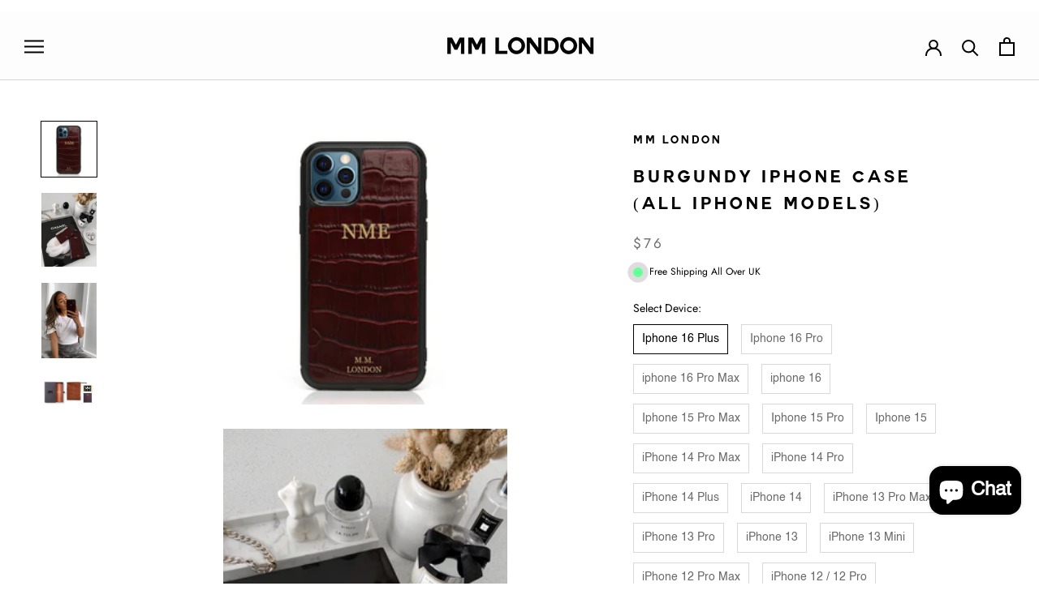

--- FILE ---
content_type: text/html; charset=utf-8
request_url: https://mm-london.com/en-us/collections/featured-collection/products/burgundy-croco-iphone-case
body_size: 109300
content:
<!doctype html>
<html class="no-js" lang="en">
	<head>
<script type="text/javascript" src="https://edge.personalizer.io/storefront/2.0.0/js/shopify/storefront.min.js?key=pdgn4-img1mtz6tn1bg3x4xlt4ukp-f7myi&shop=m-m-london.myshopify.com"></script>
<script>
window.LimeSpot = window.LimeSpot === undefined ? {} : LimeSpot;
LimeSpot.PageInfo = { Type: "Product", Template: "product", ReferenceIdentifier: "1010320244851" };

LimeSpot.StoreInfo = { Theme: "The original version " };


LimeSpot.CartItems = [];
</script>





      <!-- Google tag (gtag.js) -->
<script async src="https://www.googletagmanager.com/gtag/js?id=G-FQNZVJMZD1"></script>
<script>
  window.dataLayer = window.dataLayer || [];
  function gtag(){dataLayer.push(arguments);}
  gtag('js', new Date());

  gtag('config', 'G-FQNZVJMZD1');
</script>
		<meta name="google-site-verification" content="1HSAlPHp6jBePdVyKSyUPIqlUaog5OjqDs4oD2HHeKk">
		<meta charset="utf-8"> 
		<meta http-equiv="X-UA-Compatible" content="IE=edge,chrome=1">
		<meta name="viewport" content="width=device-width, initial-scale=1.0, height=device-height, minimum-scale=1.0, user-scalable=0">
		<meta name="theme-color" content="">

		<title>Burgundy iPhone Case (All iPhone Models) &ndash; MM LONDON</title>
		<style>#section-announcement .AnnouncementBar{background:#ae6837;color:#000}</style><meta name="description" content="Handcrafted with the finest Italian Calfskin leather, this timeless Croco design is a classic MM LONDON piece. Stand out from the ordinary by having yours personalised by our talented artisans."><link rel="canonical" href="https://mm-london.com/en-us/products/burgundy-croco-iphone-case">
		<script>/*! jQuery v1.9.1 | (c) 2005, 2012 jQuery Foundation, Inc. | jquery.org/license
//@ sourceMappingURL=jquery.min.map
*/(function(e,t){var n,r,i=typeof t,o=e.document,a=e.location,s=e.jQuery,u=e.$,l={},c=[],p="1.9.1",f=c.concat,d=c.push,h=c.slice,g=c.indexOf,m=l.toString,y=l.hasOwnProperty,v=p.trim,b=function(e,t){return new b.fn.init(e,t,r)},x=/[+-]?(?:\d*\.|)\d+(?:[eE][+-]?\d+|)/.source,w=/\S+/g,T=/^[\s\uFEFF\xA0]+|[\s\uFEFF\xA0]+$/g,N=/^(?:(<[\w\W]+>)[^>]*|#([\w-]*))$/,C=/^<(\w+)\s*\/?>(?:<\/\1>|)$/,k=/^[\],:{}\s]*$/,E=/(?:^|:|,)(?:\s*\[)+/g,S=/\\(?:["\\\/bfnrt]|u[\da-fA-F]{4})/g,A=/"[^"\\\r\n]*"|true|false|null|-?(?:\d+\.|)\d+(?:[eE][+-]?\d+|)/g,j=/^-ms-/,D=/-([\da-z])/gi,L=function(e,t){return t.toUpperCase()},H=function(e){(o.addEventListener||"load"===e.type||"complete"===o.readyState)&&(q(),b.ready())},q=function(){o.addEventListener?(o.removeEventListener("DOMContentLoaded",H,!1),e.removeEventListener("load",H,!1)):(o.detachEvent("onreadystatechange",H),e.detachEvent("onload",H))};b.fn=b.prototype={jquery:p,constructor:b,init:function(e,n,r){var i,a;if(!e)return this;if("string"==typeof e){if(i="<"===e.charAt(0)&&">"===e.charAt(e.length-1)&&e.length>=3?[null,e,null]:N.exec(e),!i||!i[1]&&n)return!n||n.jquery?(n||r).find(e):this.constructor(n).find(e);if(i[1]){if(n=n instanceof b?n[0]:n,b.merge(this,b.parseHTML(i[1],n&&n.nodeType?n.ownerDocument||n:o,!0)),C.test(i[1])&&b.isPlainObject(n))for(i in n)b.isFunction(this[i])?this[i](n[i]):this.attr(i,n[i]);return this}if(a=o.getElementById(i[2]),a&&a.parentNode){if(a.id!==i[2])return r.find(e);this.length=1,this[0]=a}return this.context=o,this.selector=e,this}return e.nodeType?(this.context=this[0]=e,this.length=1,this):b.isFunction(e)?r.ready(e):(e.selector!==t&&(this.selector=e.selector,this.context=e.context),b.makeArray(e,this))},selector:"",length:0,size:function(){return this.length},toArray:function(){return h.call(this)},get:function(e){return null==e?this.toArray():0>e?this[this.length+e]:this[e]},pushStack:function(e){var t=b.merge(this.constructor(),e);return t.prevObject=this,t.context=this.context,t},each:function(e,t){return b.each(this,e,t)},ready:function(e){return b.ready.promise().done(e),this},slice:function(){return this.pushStack(h.apply(this,arguments))},first:function(){return this.eq(0)},last:function(){return this.eq(-1)},eq:function(e){var t=this.length,n=+e+(0>e?t:0);return this.pushStack(n>=0&&t>n?[this[n]]:[])},map:function(e){return this.pushStack(b.map(this,function(t,n){return e.call(t,n,t)}))},end:function(){return this.prevObject||this.constructor(null)},push:d,sort:[].sort,splice:[].splice},b.fn.init.prototype=b.fn,b.extend=b.fn.extend=function(){var e,n,r,i,o,a,s=arguments[0]||{},u=1,l=arguments.length,c=!1;for("boolean"==typeof s&&(c=s,s=arguments[1]||{},u=2),"object"==typeof s||b.isFunction(s)||(s={}),l===u&&(s=this,--u);l>u;u++)if(null!=(o=arguments[u]))for(i in o)e=s[i],r=o[i],s!==r&&(c&&r&&(b.isPlainObject(r)||(n=b.isArray(r)))?(n?(n=!1,a=e&&b.isArray(e)?e:[]):a=e&&b.isPlainObject(e)?e:{},s[i]=b.extend(c,a,r)):r!==t&&(s[i]=r));return s},b.extend({noConflict:function(t){return e.$===b&&(e.$=u),t&&e.jQuery===b&&(e.jQuery=s),b},isReady:!1,readyWait:1,holdReady:function(e){e?b.readyWait++:b.ready(!0)},ready:function(e){if(e===!0?!--b.readyWait:!b.isReady){if(!o.body)return setTimeout(b.ready);b.isReady=!0,e!==!0&&--b.readyWait>0||(n.resolveWith(o,[b]),b.fn.trigger&&b(o).trigger("ready").off("ready"))}},isFunction:function(e){return"function"===b.type(e)},isArray:Array.isArray||function(e){return"array"===b.type(e)},isWindow:function(e){return null!=e&&e==e.window},isNumeric:function(e){return!isNaN(parseFloat(e))&&isFinite(e)},type:function(e){return null==e?e+"":"object"==typeof e||"function"==typeof e?l[m.call(e)]||"object":typeof e},isPlainObject:function(e){if(!e||"object"!==b.type(e)||e.nodeType||b.isWindow(e))return!1;try{if(e.constructor&&!y.call(e,"constructor")&&!y.call(e.constructor.prototype,"isPrototypeOf"))return!1}catch(n){return!1}var r;for(r in e);return r===t||y.call(e,r)},isEmptyObject:function(e){var t;for(t in e)return!1;return!0},error:function(e){throw Error(e)},parseHTML:function(e,t,n){if(!e||"string"!=typeof e)return null;"boolean"==typeof t&&(n=t,t=!1),t=t||o;var r=C.exec(e),i=!n&&[];return r?[t.createElement(r[1])]:(r=b.buildFragment([e],t,i),i&&b(i).remove(),b.merge([],r.childNodes))},parseJSON:function(n){return e.JSON&&e.JSON.parse?e.JSON.parse(n):null===n?n:"string"==typeof n&&(n=b.trim(n),n&&k.test(n.replace(S,"@").replace(A,"]").replace(E,"")))?Function("return "+n)():(b.error("Invalid JSON: "+n),t)},parseXML:function(n){var r,i;if(!n||"string"!=typeof n)return null;try{e.DOMParser?(i=new DOMParser,r=i.parseFromString(n,"text/xml")):(r=new ActiveXObject("Microsoft.XMLDOM"),r.async="false",r.loadXML(n))}catch(o){r=t}return r&&r.documentElement&&!r.getElementsByTagName("parsererror").length||b.error("Invalid XML: "+n),r},noop:function(){},globalEval:function(t){t&&b.trim(t)&&(e.execScript||function(t){e.eval.call(e,t)})(t)},camelCase:function(e){return e.replace(j,"ms-").replace(D,L)},nodeName:function(e,t){return e.nodeName&&e.nodeName.toLowerCase()===t.toLowerCase()},each:function(e,t,n){var r,i=0,o=e.length,a=M(e);if(n){if(a){for(;o>i;i++)if(r=t.apply(e[i],n),r===!1)break}else for(i in e)if(r=t.apply(e[i],n),r===!1)break}else if(a){for(;o>i;i++)if(r=t.call(e[i],i,e[i]),r===!1)break}else for(i in e)if(r=t.call(e[i],i,e[i]),r===!1)break;return e},trim:v&&!v.call("\ufeff\u00a0")?function(e){return null==e?"":v.call(e)}:function(e){return null==e?"":(e+"").replace(T,"")},makeArray:function(e,t){var n=t||[];return null!=e&&(M(Object(e))?b.merge(n,"string"==typeof e?[e]:e):d.call(n,e)),n},inArray:function(e,t,n){var r;if(t){if(g)return g.call(t,e,n);for(r=t.length,n=n?0>n?Math.max(0,r+n):n:0;r>n;n++)if(n in t&&t[n]===e)return n}return-1},merge:function(e,n){var r=n.length,i=e.length,o=0;if("number"==typeof r)for(;r>o;o++)e[i++]=n[o];else while(n[o]!==t)e[i++]=n[o++];return e.length=i,e},grep:function(e,t,n){var r,i=[],o=0,a=e.length;for(n=!!n;a>o;o++)r=!!t(e[o],o),n!==r&&i.push(e[o]);return i},map:function(e,t,n){var r,i=0,o=e.length,a=M(e),s=[];if(a)for(;o>i;i++)r=t(e[i],i,n),null!=r&&(s[s.length]=r);else for(i in e)r=t(e[i],i,n),null!=r&&(s[s.length]=r);return f.apply([],s)},guid:1,proxy:function(e,n){var r,i,o;return"string"==typeof n&&(o=e[n],n=e,e=o),b.isFunction(e)?(r=h.call(arguments,2),i=function(){return e.apply(n||this,r.concat(h.call(arguments)))},i.guid=e.guid=e.guid||b.guid++,i):t},access:function(e,n,r,i,o,a,s){var u=0,l=e.length,c=null==r;if("object"===b.type(r)){o=!0;for(u in r)b.access(e,n,u,r[u],!0,a,s)}else if(i!==t&&(o=!0,b.isFunction(i)||(s=!0),c&&(s?(n.call(e,i),n=null):(c=n,n=function(e,t,n){return c.call(b(e),n)})),n))for(;l>u;u++)n(e[u],r,s?i:i.call(e[u],u,n(e[u],r)));return o?e:c?n.call(e):l?n(e[0],r):a},now:function(){return(new Date).getTime()}}),b.ready.promise=function(t){if(!n)if(n=b.Deferred(),"complete"===o.readyState)setTimeout(b.ready);else if(o.addEventListener)o.addEventListener("DOMContentLoaded",H,!1),e.addEventListener("load",H,!1);else{o.attachEvent("onreadystatechange",H),e.attachEvent("onload",H);var r=!1;try{r=null==e.frameElement&&o.documentElement}catch(i){}r&&r.doScroll&&function a(){if(!b.isReady){try{r.doScroll("left")}catch(e){return setTimeout(a,50)}q(),b.ready()}}()}return n.promise(t)},b.each("Boolean Number String Function Array Date RegExp Object Error".split(" "),function(e,t){l["[object "+t+"]"]=t.toLowerCase()});function M(e){var t=e.length,n=b.type(e);return b.isWindow(e)?!1:1===e.nodeType&&t?!0:"array"===n||"function"!==n&&(0===t||"number"==typeof t&&t>0&&t-1 in e)}r=b(o);var _={};function F(e){var t=_[e]={};return b.each(e.match(w)||[],function(e,n){t[n]=!0}),t}b.Callbacks=function(e){e="string"==typeof e?_[e]||F(e):b.extend({},e);var n,r,i,o,a,s,u=[],l=!e.once&&[],c=function(t){for(r=e.memory&&t,i=!0,a=s||0,s=0,o=u.length,n=!0;u&&o>a;a++)if(u[a].apply(t[0],t[1])===!1&&e.stopOnFalse){r=!1;break}n=!1,u&&(l?l.length&&c(l.shift()):r?u=[]:p.disable())},p={add:function(){if(u){var t=u.length;(function i(t){b.each(t,function(t,n){var r=b.type(n);"function"===r?e.unique&&p.has(n)||u.push(n):n&&n.length&&"string"!==r&&i(n)})})(arguments),n?o=u.length:r&&(s=t,c(r))}return this},remove:function(){return u&&b.each(arguments,function(e,t){var r;while((r=b.inArray(t,u,r))>-1)u.splice(r,1),n&&(o>=r&&o--,a>=r&&a--)}),this},has:function(e){return e?b.inArray(e,u)>-1:!(!u||!u.length)},empty:function(){return u=[],this},disable:function(){return u=l=r=t,this},disabled:function(){return!u},lock:function(){return l=t,r||p.disable(),this},locked:function(){return!l},fireWith:function(e,t){return t=t||[],t=[e,t.slice?t.slice():t],!u||i&&!l||(n?l.push(t):c(t)),this},fire:function(){return p.fireWith(this,arguments),this},fired:function(){return!!i}};return p},b.extend({Deferred:function(e){var t=[["resolve","done",b.Callbacks("once memory"),"resolved"],["reject","fail",b.Callbacks("once memory"),"rejected"],["notify","progress",b.Callbacks("memory")]],n="pending",r={state:function(){return n},always:function(){return i.done(arguments).fail(arguments),this},then:function(){var e=arguments;return b.Deferred(function(n){b.each(t,function(t,o){var a=o[0],s=b.isFunction(e[t])&&e[t];i[o[1]](function(){var e=s&&s.apply(this,arguments);e&&b.isFunction(e.promise)?e.promise().done(n.resolve).fail(n.reject).progress(n.notify):n[a+"With"](this===r?n.promise():this,s?[e]:arguments)})}),e=null}).promise()},promise:function(e){return null!=e?b.extend(e,r):r}},i={};return r.pipe=r.then,b.each(t,function(e,o){var a=o[2],s=o[3];r[o[1]]=a.add,s&&a.add(function(){n=s},t[1^e][2].disable,t[2][2].lock),i[o[0]]=function(){return i[o[0]+"With"](this===i?r:this,arguments),this},i[o[0]+"With"]=a.fireWith}),r.promise(i),e&&e.call(i,i),i},when:function(e){var t=0,n=h.call(arguments),r=n.length,i=1!==r||e&&b.isFunction(e.promise)?r:0,o=1===i?e:b.Deferred(),a=function(e,t,n){return function(r){t[e]=this,n[e]=arguments.length>1?h.call(arguments):r,n===s?o.notifyWith(t,n):--i||o.resolveWith(t,n)}},s,u,l;if(r>1)for(s=Array(r),u=Array(r),l=Array(r);r>t;t++)n[t]&&b.isFunction(n[t].promise)?n[t].promise().done(a(t,l,n)).fail(o.reject).progress(a(t,u,s)):--i;return i||o.resolveWith(l,n),o.promise()}}),b.support=function(){var t,n,r,a,s,u,l,c,p,f,d=o.createElement("div");if(d.setAttribute("className","t"),d.innerHTML="  <link/><table></table><a href='/a'>a</a><input type='checkbox'/>",n=d.getElementsByTagName("*"),r=d.getElementsByTagName("a")[0],!n||!r||!n.length)return{};s=o.createElement("select"),l=s.appendChild(o.createElement("option")),a=d.getElementsByTagName("input")[0],r.style.cssText="top:1px;float:left;opacity:.5",t={getSetAttribute:"t"!==d.className,leadingWhitespace:3===d.firstChild.nodeType,tbody:!d.getElementsByTagName("tbody").length,htmlSerialize:!!d.getElementsByTagName("link").length,style:/top/.test(r.getAttribute("style")),hrefNormalized:"/a"===r.getAttribute("href"),opacity:/^0.5/.test(r.style.opacity),cssFloat:!!r.style.cssFloat,checkOn:!!a.value,optSelected:l.selected,enctype:!!o.createElement("form").enctype,html5Clone:"<:nav></:nav>"!==o.createElement("nav").cloneNode(!0).outerHTML,boxModel:"CSS1Compat"===o.compatMode,deleteExpando:!0,noCloneEvent:!0,inlineBlockNeedsLayout:!1,shrinkWrapBlocks:!1,reliableMarginRight:!0,boxSizingReliable:!0,pixelPosition:!1},a.checked=!0,t.noCloneChecked=a.cloneNode(!0).checked,s.disabled=!0,t.optDisabled=!l.disabled;try{delete d.test}catch(h){t.deleteExpando=!1}a=o.createElement("input"),a.setAttribute("value",""),t.input=""===a.getAttribute("value"),a.value="t",a.setAttribute("type","radio"),t.radioValue="t"===a.value,a.setAttribute("checked","t"),a.setAttribute("name","t"),u=o.createDocumentFragment(),u.appendChild(a),t.appendChecked=a.checked,t.checkClone=u.cloneNode(!0).cloneNode(!0).lastChild.checked,d.attachEvent&&(d.attachEvent("onclick",function(){t.noCloneEvent=!1}),d.cloneNode(!0).click());for(f in{submit:!0,change:!0,focusin:!0})d.setAttribute(c="on"+f,"t"),t[f+"Bubbles"]=c in e||d.attributes[c].expando===!1;return d.style.backgroundClip="content-box",d.cloneNode(!0).style.backgroundClip="",t.clearCloneStyle="content-box"===d.style.backgroundClip,b(function(){var n,r,a,s="padding:0;margin:0;border:0;display:block;box-sizing:content-box;-moz-box-sizing:content-box;-webkit-box-sizing:content-box;",u=o.getElementsByTagName("body")[0];u&&(n=o.createElement("div"),n.style.cssText="border:0;width:0;height:0;position:absolute;top:0;left:-9999px;margin-top:1px",u.appendChild(n).appendChild(d),d.innerHTML="<table><tr><td></td><td>t</td></tr></table>",a=d.getElementsByTagName("td"),a[0].style.cssText="padding:0;margin:0;border:0;display:none",p=0===a[0].offsetHeight,a[0].style.display="",a[1].style.display="none",t.reliableHiddenOffsets=p&&0===a[0].offsetHeight,d.innerHTML="",d.style.cssText="box-sizing:border-box;-moz-box-sizing:border-box;-webkit-box-sizing:border-box;padding:1px;border:1px;display:block;width:4px;margin-top:1%;position:absolute;top:1%;",t.boxSizing=4===d.offsetWidth,t.doesNotIncludeMarginInBodyOffset=1!==u.offsetTop,e.getComputedStyle&&(t.pixelPosition="1%"!==(e.getComputedStyle(d,null)||{}).top,t.boxSizingReliable="4px"===(e.getComputedStyle(d,null)||{width:"4px"}).width,r=d.appendChild(o.createElement("div")),r.style.cssText=d.style.cssText=s,r.style.marginRight=r.style.width="0",d.style.width="1px",t.reliableMarginRight=!parseFloat((e.getComputedStyle(r,null)||{}).marginRight)),typeof d.style.zoom!==i&&(d.innerHTML="",d.style.cssText=s+"width:1px;padding:1px;display:inline;zoom:1",t.inlineBlockNeedsLayout=3===d.offsetWidth,d.style.display="block",d.innerHTML="<div></div>",d.firstChild.style.width="5px",t.shrinkWrapBlocks=3!==d.offsetWidth,t.inlineBlockNeedsLayout&&(u.style.zoom=1)),u.removeChild(n),n=d=a=r=null)}),n=s=u=l=r=a=null,t}();var O=/(?:\{[\s\S]*\}|\[[\s\S]*\])$/,B=/([A-Z])/g;function P(e,n,r,i){if(b.acceptData(e)){var o,a,s=b.expando,u="string"==typeof n,l=e.nodeType,p=l?b.cache:e,f=l?e[s]:e[s]&&s;if(f&&p[f]&&(i||p[f].data)||!u||r!==t)return f||(l?e[s]=f=c.pop()||b.guid++:f=s),p[f]||(p[f]={},l||(p[f].toJSON=b.noop)),("object"==typeof n||"function"==typeof n)&&(i?p[f]=b.extend(p[f],n):p[f].data=b.extend(p[f].data,n)),o=p[f],i||(o.data||(o.data={}),o=o.data),r!==t&&(o[b.camelCase(n)]=r),u?(a=o[n],null==a&&(a=o[b.camelCase(n)])):a=o,a}}function R(e,t,n){if(b.acceptData(e)){var r,i,o,a=e.nodeType,s=a?b.cache:e,u=a?e[b.expando]:b.expando;if(s[u]){if(t&&(o=n?s[u]:s[u].data)){b.isArray(t)?t=t.concat(b.map(t,b.camelCase)):t in o?t=[t]:(t=b.camelCase(t),t=t in o?[t]:t.split(" "));for(r=0,i=t.length;i>r;r++)delete o[t[r]];if(!(n?$:b.isEmptyObject)(o))return}(n||(delete s[u].data,$(s[u])))&&(a?b.cleanData([e],!0):b.support.deleteExpando||s!=s.window?delete s[u]:s[u]=null)}}}b.extend({cache:{},expando:"jQuery"+(p+Math.random()).replace(/\D/g,""),noData:{embed:!0,object:"clsid:D27CDB6E-AE6D-11cf-96B8-444553540000",applet:!0},hasData:function(e){return e=e.nodeType?b.cache[e[b.expando]]:e[b.expando],!!e&&!$(e)},data:function(e,t,n){return P(e,t,n)},removeData:function(e,t){return R(e,t)},_data:function(e,t,n){return P(e,t,n,!0)},_removeData:function(e,t){return R(e,t,!0)},acceptData:function(e){if(e.nodeType&&1!==e.nodeType&&9!==e.nodeType)return!1;var t=e.nodeName&&b.noData[e.nodeName.toLowerCase()];return!t||t!==!0&&e.getAttribute("classid")===t}}),b.fn.extend({data:function(e,n){var r,i,o=this[0],a=0,s=null;if(e===t){if(this.length&&(s=b.data(o),1===o.nodeType&&!b._data(o,"parsedAttrs"))){for(r=o.attributes;r.length>a;a++)i=r[a].name,i.indexOf("data-")||(i=b.camelCase(i.slice(5)),W(o,i,s[i]));b._data(o,"parsedAttrs",!0)}return s}return"object"==typeof e?this.each(function(){b.data(this,e)}):b.access(this,function(n){return n===t?o?W(o,e,b.data(o,e)):null:(this.each(function(){b.data(this,e,n)}),t)},null,n,arguments.length>1,null,!0)},removeData:function(e){return this.each(function(){b.removeData(this,e)})}});function W(e,n,r){if(r===t&&1===e.nodeType){var i="data-"+n.replace(B,"-$1").toLowerCase();if(r=e.getAttribute(i),"string"==typeof r){try{r="true"===r?!0:"false"===r?!1:"null"===r?null:+r+""===r?+r:O.test(r)?b.parseJSON(r):r}catch(o){}b.data(e,n,r)}else r=t}return r}function $(e){var t;for(t in e)if(("data"!==t||!b.isEmptyObject(e[t]))&&"toJSON"!==t)return!1;return!0}b.extend({queue:function(e,n,r){var i;return e?(n=(n||"fx")+"queue",i=b._data(e,n),r&&(!i||b.isArray(r)?i=b._data(e,n,b.makeArray(r)):i.push(r)),i||[]):t},dequeue:function(e,t){t=t||"fx";var n=b.queue(e,t),r=n.length,i=n.shift(),o=b._queueHooks(e,t),a=function(){b.dequeue(e,t)};"inprogress"===i&&(i=n.shift(),r--),o.cur=i,i&&("fx"===t&&n.unshift("inprogress"),delete o.stop,i.call(e,a,o)),!r&&o&&o.empty.fire()},_queueHooks:function(e,t){var n=t+"queueHooks";return b._data(e,n)||b._data(e,n,{empty:b.Callbacks("once memory").add(function(){b._removeData(e,t+"queue"),b._removeData(e,n)})})}}),b.fn.extend({queue:function(e,n){var r=2;return"string"!=typeof e&&(n=e,e="fx",r--),r>arguments.length?b.queue(this[0],e):n===t?this:this.each(function(){var t=b.queue(this,e,n);b._queueHooks(this,e),"fx"===e&&"inprogress"!==t[0]&&b.dequeue(this,e)})},dequeue:function(e){return this.each(function(){b.dequeue(this,e)})},delay:function(e,t){return e=b.fx?b.fx.speeds[e]||e:e,t=t||"fx",this.queue(t,function(t,n){var r=setTimeout(t,e);n.stop=function(){clearTimeout(r)}})},clearQueue:function(e){return this.queue(e||"fx",[])},promise:function(e,n){var r,i=1,o=b.Deferred(),a=this,s=this.length,u=function(){--i||o.resolveWith(a,[a])};"string"!=typeof e&&(n=e,e=t),e=e||"fx";while(s--)r=b._data(a[s],e+"queueHooks"),r&&r.empty&&(i++,r.empty.add(u));return u(),o.promise(n)}});var I,z,X=/[\t\r\n]/g,U=/\r/g,V=/^(?:input|select|textarea|button|object)$/i,Y=/^(?:a|area)$/i,J=/^(?:checked|selected|autofocus|autoplay|async|controls|defer|disabled|hidden|loop|multiple|open|readonly|required|scoped)$/i,G=/^(?:checked|selected)$/i,Q=b.support.getSetAttribute,K=b.support.input;b.fn.extend({attr:function(e,t){return b.access(this,b.attr,e,t,arguments.length>1)},removeAttr:function(e){return this.each(function(){b.removeAttr(this,e)})},prop:function(e,t){return b.access(this,b.prop,e,t,arguments.length>1)},removeProp:function(e){return e=b.propFix[e]||e,this.each(function(){try{this[e]=t,delete this[e]}catch(n){}})},addClass:function(e){var t,n,r,i,o,a=0,s=this.length,u="string"==typeof e&&e;if(b.isFunction(e))return this.each(function(t){b(this).addClass(e.call(this,t,this.className))});if(u)for(t=(e||"").match(w)||[];s>a;a++)if(n=this[a],r=1===n.nodeType&&(n.className?(" "+n.className+" ").replace(X," "):" ")){o=0;while(i=t[o++])0>r.indexOf(" "+i+" ")&&(r+=i+" ");n.className=b.trim(r)}return this},removeClass:function(e){var t,n,r,i,o,a=0,s=this.length,u=0===arguments.length||"string"==typeof e&&e;if(b.isFunction(e))return this.each(function(t){b(this).removeClass(e.call(this,t,this.className))});if(u)for(t=(e||"").match(w)||[];s>a;a++)if(n=this[a],r=1===n.nodeType&&(n.className?(" "+n.className+" ").replace(X," "):"")){o=0;while(i=t[o++])while(r.indexOf(" "+i+" ")>=0)r=r.replace(" "+i+" "," ");n.className=e?b.trim(r):""}return this},toggleClass:function(e,t){var n=typeof e,r="boolean"==typeof t;return b.isFunction(e)?this.each(function(n){b(this).toggleClass(e.call(this,n,this.className,t),t)}):this.each(function(){if("string"===n){var o,a=0,s=b(this),u=t,l=e.match(w)||[];while(o=l[a++])u=r?u:!s.hasClass(o),s[u?"addClass":"removeClass"](o)}else(n===i||"boolean"===n)&&(this.className&&b._data(this,"__className__",this.className),this.className=this.className||e===!1?"":b._data(this,"__className__")||"")})},hasClass:function(e){var t=" "+e+" ",n=0,r=this.length;for(;r>n;n++)if(1===this[n].nodeType&&(" "+this[n].className+" ").replace(X," ").indexOf(t)>=0)return!0;return!1},val:function(e){var n,r,i,o=this[0];{if(arguments.length)return i=b.isFunction(e),this.each(function(n){var o,a=b(this);1===this.nodeType&&(o=i?e.call(this,n,a.val()):e,null==o?o="":"number"==typeof o?o+="":b.isArray(o)&&(o=b.map(o,function(e){return null==e?"":e+""})),r=b.valHooks[this.type]||b.valHooks[this.nodeName.toLowerCase()],r&&"set"in r&&r.set(this,o,"value")!==t||(this.value=o))});if(o)return r=b.valHooks[o.type]||b.valHooks[o.nodeName.toLowerCase()],r&&"get"in r&&(n=r.get(o,"value"))!==t?n:(n=o.value,"string"==typeof n?n.replace(U,""):null==n?"":n)}}}),b.extend({valHooks:{option:{get:function(e){var t=e.attributes.value;return!t||t.specified?e.value:e.text}},select:{get:function(e){var t,n,r=e.options,i=e.selectedIndex,o="select-one"===e.type||0>i,a=o?null:[],s=o?i+1:r.length,u=0>i?s:o?i:0;for(;s>u;u++)if(n=r[u],!(!n.selected&&u!==i||(b.support.optDisabled?n.disabled:null!==n.getAttribute("disabled"))||n.parentNode.disabled&&b.nodeName(n.parentNode,"optgroup"))){if(t=b(n).val(),o)return t;a.push(t)}return a},set:function(e,t){var n=b.makeArray(t);return b(e).find("option").each(function(){this.selected=b.inArray(b(this).val(),n)>=0}),n.length||(e.selectedIndex=-1),n}}},attr:function(e,n,r){var o,a,s,u=e.nodeType;if(e&&3!==u&&8!==u&&2!==u)return typeof e.getAttribute===i?b.prop(e,n,r):(a=1!==u||!b.isXMLDoc(e),a&&(n=n.toLowerCase(),o=b.attrHooks[n]||(J.test(n)?z:I)),r===t?o&&a&&"get"in o&&null!==(s=o.get(e,n))?s:(typeof e.getAttribute!==i&&(s=e.getAttribute(n)),null==s?t:s):null!==r?o&&a&&"set"in o&&(s=o.set(e,r,n))!==t?s:(e.setAttribute(n,r+""),r):(b.removeAttr(e,n),t))},removeAttr:function(e,t){var n,r,i=0,o=t&&t.match(w);if(o&&1===e.nodeType)while(n=o[i++])r=b.propFix[n]||n,J.test(n)?!Q&&G.test(n)?e[b.camelCase("default-"+n)]=e[r]=!1:e[r]=!1:b.attr(e,n,""),e.removeAttribute(Q?n:r)},attrHooks:{type:{set:function(e,t){if(!b.support.radioValue&&"radio"===t&&b.nodeName(e,"input")){var n=e.value;return e.setAttribute("type",t),n&&(e.value=n),t}}}},propFix:{tabindex:"tabIndex",readonly:"readOnly","for":"htmlFor","class":"className",maxlength:"maxLength",cellspacing:"cellSpacing",cellpadding:"cellPadding",rowspan:"rowSpan",colspan:"colSpan",usemap:"useMap",frameborder:"frameBorder",contenteditable:"contentEditable"},prop:function(e,n,r){var i,o,a,s=e.nodeType;if(e&&3!==s&&8!==s&&2!==s)return a=1!==s||!b.isXMLDoc(e),a&&(n=b.propFix[n]||n,o=b.propHooks[n]),r!==t?o&&"set"in o&&(i=o.set(e,r,n))!==t?i:e[n]=r:o&&"get"in o&&null!==(i=o.get(e,n))?i:e[n]},propHooks:{tabIndex:{get:function(e){var n=e.getAttributeNode("tabindex");return n&&n.specified?parseInt(n.value,10):V.test(e.nodeName)||Y.test(e.nodeName)&&e.href?0:t}}}}),z={get:function(e,n){var r=b.prop(e,n),i="boolean"==typeof r&&e.getAttribute(n),o="boolean"==typeof r?K&&Q?null!=i:G.test(n)?e[b.camelCase("default-"+n)]:!!i:e.getAttributeNode(n);return o&&o.value!==!1?n.toLowerCase():t},set:function(e,t,n){return t===!1?b.removeAttr(e,n):K&&Q||!G.test(n)?e.setAttribute(!Q&&b.propFix[n]||n,n):e[b.camelCase("default-"+n)]=e[n]=!0,n}},K&&Q||(b.attrHooks.value={get:function(e,n){var r=e.getAttributeNode(n);return b.nodeName(e,"input")?e.defaultValue:r&&r.specified?r.value:t},set:function(e,n,r){return b.nodeName(e,"input")?(e.defaultValue=n,t):I&&I.set(e,n,r)}}),Q||(I=b.valHooks.button={get:function(e,n){var r=e.getAttributeNode(n);return r&&("id"===n||"name"===n||"coords"===n?""!==r.value:r.specified)?r.value:t},set:function(e,n,r){var i=e.getAttributeNode(r);return i||e.setAttributeNode(i=e.ownerDocument.createAttribute(r)),i.value=n+="","value"===r||n===e.getAttribute(r)?n:t}},b.attrHooks.contenteditable={get:I.get,set:function(e,t,n){I.set(e,""===t?!1:t,n)}},b.each(["width","height"],function(e,n){b.attrHooks[n]=b.extend(b.attrHooks[n],{set:function(e,r){return""===r?(e.setAttribute(n,"auto"),r):t}})})),b.support.hrefNormalized||(b.each(["href","src","width","height"],function(e,n){b.attrHooks[n]=b.extend(b.attrHooks[n],{get:function(e){var r=e.getAttribute(n,2);return null==r?t:r}})}),b.each(["href","src"],function(e,t){b.propHooks[t]={get:function(e){return e.getAttribute(t,4)}}})),b.support.style||(b.attrHooks.style={get:function(e){return e.style.cssText||t},set:function(e,t){return e.style.cssText=t+""}}),b.support.optSelected||(b.propHooks.selected=b.extend(b.propHooks.selected,{get:function(e){var t=e.parentNode;return t&&(t.selectedIndex,t.parentNode&&t.parentNode.selectedIndex),null}})),b.support.enctype||(b.propFix.enctype="encoding"),b.support.checkOn||b.each(["radio","checkbox"],function(){b.valHooks[this]={get:function(e){return null===e.getAttribute("value")?"on":e.value}}}),b.each(["radio","checkbox"],function(){b.valHooks[this]=b.extend(b.valHooks[this],{set:function(e,n){return b.isArray(n)?e.checked=b.inArray(b(e).val(),n)>=0:t}})});var Z=/^(?:input|select|textarea)$/i,et=/^key/,tt=/^(?:mouse|contextmenu)|click/,nt=/^(?:focusinfocus|focusoutblur)$/,rt=/^([^.]*)(?:\.(.+)|)$/;function it(){return!0}function ot(){return!1}b.event={global:{},add:function(e,n,r,o,a){var s,u,l,c,p,f,d,h,g,m,y,v=b._data(e);if(v){r.handler&&(c=r,r=c.handler,a=c.selector),r.guid||(r.guid=b.guid++),(u=v.events)||(u=v.events={}),(f=v.handle)||(f=v.handle=function(e){return typeof b===i||e&&b.event.triggered===e.type?t:b.event.dispatch.apply(f.elem,arguments)},f.elem=e),n=(n||"").match(w)||[""],l=n.length;while(l--)s=rt.exec(n[l])||[],g=y=s[1],m=(s[2]||"").split(".").sort(),p=b.event.special[g]||{},g=(a?p.delegateType:p.bindType)||g,p=b.event.special[g]||{},d=b.extend({type:g,origType:y,data:o,handler:r,guid:r.guid,selector:a,needsContext:a&&b.expr.match.needsContext.test(a),namespace:m.join(".")},c),(h=u[g])||(h=u[g]=[],h.delegateCount=0,p.setup&&p.setup.call(e,o,m,f)!==!1||(e.addEventListener?e.addEventListener(g,f,!1):e.attachEvent&&e.attachEvent("on"+g,f))),p.add&&(p.add.call(e,d),d.handler.guid||(d.handler.guid=r.guid)),a?h.splice(h.delegateCount++,0,d):h.push(d),b.event.global[g]=!0;e=null}},remove:function(e,t,n,r,i){var o,a,s,u,l,c,p,f,d,h,g,m=b.hasData(e)&&b._data(e);if(m&&(c=m.events)){t=(t||"").match(w)||[""],l=t.length;while(l--)if(s=rt.exec(t[l])||[],d=g=s[1],h=(s[2]||"").split(".").sort(),d){p=b.event.special[d]||{},d=(r?p.delegateType:p.bindType)||d,f=c[d]||[],s=s[2]&&RegExp("(^|\\.)"+h.join("\\.(?:.*\\.|)")+"(\\.|$)"),u=o=f.length;while(o--)a=f[o],!i&&g!==a.origType||n&&n.guid!==a.guid||s&&!s.test(a.namespace)||r&&r!==a.selector&&("**"!==r||!a.selector)||(f.splice(o,1),a.selector&&f.delegateCount--,p.remove&&p.remove.call(e,a));u&&!f.length&&(p.teardown&&p.teardown.call(e,h,m.handle)!==!1||b.removeEvent(e,d,m.handle),delete c[d])}else for(d in c)b.event.remove(e,d+t[l],n,r,!0);b.isEmptyObject(c)&&(delete m.handle,b._removeData(e,"events"))}},trigger:function(n,r,i,a){var s,u,l,c,p,f,d,h=[i||o],g=y.call(n,"type")?n.type:n,m=y.call(n,"namespace")?n.namespace.split("."):[];if(l=f=i=i||o,3!==i.nodeType&&8!==i.nodeType&&!nt.test(g+b.event.triggered)&&(g.indexOf(".")>=0&&(m=g.split("."),g=m.shift(),m.sort()),u=0>g.indexOf(":")&&"on"+g,n=n[b.expando]?n:new b.Event(g,"object"==typeof n&&n),n.isTrigger=!0,n.namespace=m.join("."),n.namespace_re=n.namespace?RegExp("(^|\\.)"+m.join("\\.(?:.*\\.|)")+"(\\.|$)"):null,n.result=t,n.target||(n.target=i),r=null==r?[n]:b.makeArray(r,[n]),p=b.event.special[g]||{},a||!p.trigger||p.trigger.apply(i,r)!==!1)){if(!a&&!p.noBubble&&!b.isWindow(i)){for(c=p.delegateType||g,nt.test(c+g)||(l=l.parentNode);l;l=l.parentNode)h.push(l),f=l;f===(i.ownerDocument||o)&&h.push(f.defaultView||f.parentWindow||e)}d=0;while((l=h[d++])&&!n.isPropagationStopped())n.type=d>1?c:p.bindType||g,s=(b._data(l,"events")||{})[n.type]&&b._data(l,"handle"),s&&s.apply(l,r),s=u&&l[u],s&&b.acceptData(l)&&s.apply&&s.apply(l,r)===!1&&n.preventDefault();if(n.type=g,!(a||n.isDefaultPrevented()||p._default&&p._default.apply(i.ownerDocument,r)!==!1||"click"===g&&b.nodeName(i,"a")||!b.acceptData(i)||!u||!i[g]||b.isWindow(i))){f=i[u],f&&(i[u]=null),b.event.triggered=g;try{i[g]()}catch(v){}b.event.triggered=t,f&&(i[u]=f)}return n.result}},dispatch:function(e){e=b.event.fix(e);var n,r,i,o,a,s=[],u=h.call(arguments),l=(b._data(this,"events")||{})[e.type]||[],c=b.event.special[e.type]||{};if(u[0]=e,e.delegateTarget=this,!c.preDispatch||c.preDispatch.call(this,e)!==!1){s=b.event.handlers.call(this,e,l),n=0;while((o=s[n++])&&!e.isPropagationStopped()){e.currentTarget=o.elem,a=0;while((i=o.handlers[a++])&&!e.isImmediatePropagationStopped())(!e.namespace_re||e.namespace_re.test(i.namespace))&&(e.handleObj=i,e.data=i.data,r=((b.event.special[i.origType]||{}).handle||i.handler).apply(o.elem,u),r!==t&&(e.result=r)===!1&&(e.preventDefault(),e.stopPropagation()))}return c.postDispatch&&c.postDispatch.call(this,e),e.result}},handlers:function(e,n){var r,i,o,a,s=[],u=n.delegateCount,l=e.target;if(u&&l.nodeType&&(!e.button||"click"!==e.type))for(;l!=this;l=l.parentNode||this)if(1===l.nodeType&&(l.disabled!==!0||"click"!==e.type)){for(o=[],a=0;u>a;a++)i=n[a],r=i.selector+" ",o[r]===t&&(o[r]=i.needsContext?b(r,this).index(l)>=0:b.find(r,this,null,[l]).length),o[r]&&o.push(i);o.length&&s.push({elem:l,handlers:o})}return n.length>u&&s.push({elem:this,handlers:n.slice(u)}),s},fix:function(e){if(e[b.expando])return e;var t,n,r,i=e.type,a=e,s=this.fixHooks[i];s||(this.fixHooks[i]=s=tt.test(i)?this.mouseHooks:et.test(i)?this.keyHooks:{}),r=s.props?this.props.concat(s.props):this.props,e=new b.Event(a),t=r.length;while(t--)n=r[t],e[n]=a[n];return e.target||(e.target=a.srcElement||o),3===e.target.nodeType&&(e.target=e.target.parentNode),e.metaKey=!!e.metaKey,s.filter?s.filter(e,a):e},props:"altKey bubbles cancelable ctrlKey currentTarget eventPhase metaKey relatedTarget shiftKey target timeStamp view which".split(" "),fixHooks:{},keyHooks:{props:"char charCode key keyCode".split(" "),filter:function(e,t){return null==e.which&&(e.which=null!=t.charCode?t.charCode:t.keyCode),e}},mouseHooks:{props:"button buttons clientX clientY fromElement offsetX offsetY pageX pageY screenX screenY toElement".split(" "),filter:function(e,n){var r,i,a,s=n.button,u=n.fromElement;return null==e.pageX&&null!=n.clientX&&(i=e.target.ownerDocument||o,a=i.documentElement,r=i.body,e.pageX=n.clientX+(a&&a.scrollLeft||r&&r.scrollLeft||0)-(a&&a.clientLeft||r&&r.clientLeft||0),e.pageY=n.clientY+(a&&a.scrollTop||r&&r.scrollTop||0)-(a&&a.clientTop||r&&r.clientTop||0)),!e.relatedTarget&&u&&(e.relatedTarget=u===e.target?n.toElement:u),e.which||s===t||(e.which=1&s?1:2&s?3:4&s?2:0),e}},special:{load:{noBubble:!0},click:{trigger:function(){return b.nodeName(this,"input")&&"checkbox"===this.type&&this.click?(this.click(),!1):t}},focus:{trigger:function(){if(this!==o.activeElement&&this.focus)try{return this.focus(),!1}catch(e){}},delegateType:"focusin"},blur:{trigger:function(){return this===o.activeElement&&this.blur?(this.blur(),!1):t},delegateType:"focusout"},beforeunload:{postDispatch:function(e){e.result!==t&&(e.originalEvent.returnValue=e.result)}}},simulate:function(e,t,n,r){var i=b.extend(new b.Event,n,{type:e,isSimulated:!0,originalEvent:{}});r?b.event.trigger(i,null,t):b.event.dispatch.call(t,i),i.isDefaultPrevented()&&n.preventDefault()}},b.removeEvent=o.removeEventListener?function(e,t,n){e.removeEventListener&&e.removeEventListener(t,n,!1)}:function(e,t,n){var r="on"+t;e.detachEvent&&(typeof e[r]===i&&(e[r]=null),e.detachEvent(r,n))},b.Event=function(e,n){return this instanceof b.Event?(e&&e.type?(this.originalEvent=e,this.type=e.type,this.isDefaultPrevented=e.defaultPrevented||e.returnValue===!1||e.getPreventDefault&&e.getPreventDefault()?it:ot):this.type=e,n&&b.extend(this,n),this.timeStamp=e&&e.timeStamp||b.now(),this[b.expando]=!0,t):new b.Event(e,n)},b.Event.prototype={isDefaultPrevented:ot,isPropagationStopped:ot,isImmediatePropagationStopped:ot,preventDefault:function(){var e=this.originalEvent;this.isDefaultPrevented=it,e&&(e.preventDefault?e.preventDefault():e.returnValue=!1)},stopPropagation:function(){var e=this.originalEvent;this.isPropagationStopped=it,e&&(e.stopPropagation&&e.stopPropagation(),e.cancelBubble=!0)},stopImmediatePropagation:function(){this.isImmediatePropagationStopped=it,this.stopPropagation()}},b.each({mouseenter:"mouseover",mouseleave:"mouseout"},function(e,t){b.event.special[e]={delegateType:t,bindType:t,handle:function(e){var n,r=this,i=e.relatedTarget,o=e.handleObj;
return(!i||i!==r&&!b.contains(r,i))&&(e.type=o.origType,n=o.handler.apply(this,arguments),e.type=t),n}}}),b.support.submitBubbles||(b.event.special.submit={setup:function(){return b.nodeName(this,"form")?!1:(b.event.add(this,"click._submit keypress._submit",function(e){var n=e.target,r=b.nodeName(n,"input")||b.nodeName(n,"button")?n.form:t;r&&!b._data(r,"submitBubbles")&&(b.event.add(r,"submit._submit",function(e){e._submit_bubble=!0}),b._data(r,"submitBubbles",!0))}),t)},postDispatch:function(e){e._submit_bubble&&(delete e._submit_bubble,this.parentNode&&!e.isTrigger&&b.event.simulate("submit",this.parentNode,e,!0))},teardown:function(){return b.nodeName(this,"form")?!1:(b.event.remove(this,"._submit"),t)}}),b.support.changeBubbles||(b.event.special.change={setup:function(){return Z.test(this.nodeName)?(("checkbox"===this.type||"radio"===this.type)&&(b.event.add(this,"propertychange._change",function(e){"checked"===e.originalEvent.propertyName&&(this._just_changed=!0)}),b.event.add(this,"click._change",function(e){this._just_changed&&!e.isTrigger&&(this._just_changed=!1),b.event.simulate("change",this,e,!0)})),!1):(b.event.add(this,"beforeactivate._change",function(e){var t=e.target;Z.test(t.nodeName)&&!b._data(t,"changeBubbles")&&(b.event.add(t,"change._change",function(e){!this.parentNode||e.isSimulated||e.isTrigger||b.event.simulate("change",this.parentNode,e,!0)}),b._data(t,"changeBubbles",!0))}),t)},handle:function(e){var n=e.target;return this!==n||e.isSimulated||e.isTrigger||"radio"!==n.type&&"checkbox"!==n.type?e.handleObj.handler.apply(this,arguments):t},teardown:function(){return b.event.remove(this,"._change"),!Z.test(this.nodeName)}}),b.support.focusinBubbles||b.each({focus:"focusin",blur:"focusout"},function(e,t){var n=0,r=function(e){b.event.simulate(t,e.target,b.event.fix(e),!0)};b.event.special[t]={setup:function(){0===n++&&o.addEventListener(e,r,!0)},teardown:function(){0===--n&&o.removeEventListener(e,r,!0)}}}),b.fn.extend({on:function(e,n,r,i,o){var a,s;if("object"==typeof e){"string"!=typeof n&&(r=r||n,n=t);for(a in e)this.on(a,n,r,e[a],o);return this}if(null==r&&null==i?(i=n,r=n=t):null==i&&("string"==typeof n?(i=r,r=t):(i=r,r=n,n=t)),i===!1)i=ot;else if(!i)return this;return 1===o&&(s=i,i=function(e){return b().off(e),s.apply(this,arguments)},i.guid=s.guid||(s.guid=b.guid++)),this.each(function(){b.event.add(this,e,i,r,n)})},one:function(e,t,n,r){return this.on(e,t,n,r,1)},off:function(e,n,r){var i,o;if(e&&e.preventDefault&&e.handleObj)return i=e.handleObj,b(e.delegateTarget).off(i.namespace?i.origType+"."+i.namespace:i.origType,i.selector,i.handler),this;if("object"==typeof e){for(o in e)this.off(o,n,e[o]);return this}return(n===!1||"function"==typeof n)&&(r=n,n=t),r===!1&&(r=ot),this.each(function(){b.event.remove(this,e,r,n)})},bind:function(e,t,n){return this.on(e,null,t,n)},unbind:function(e,t){return this.off(e,null,t)},delegate:function(e,t,n,r){return this.on(t,e,n,r)},undelegate:function(e,t,n){return 1===arguments.length?this.off(e,"**"):this.off(t,e||"**",n)},trigger:function(e,t){return this.each(function(){b.event.trigger(e,t,this)})},triggerHandler:function(e,n){var r=this[0];return r?b.event.trigger(e,n,r,!0):t}}),function(e,t){var n,r,i,o,a,s,u,l,c,p,f,d,h,g,m,y,v,x="sizzle"+-new Date,w=e.document,T={},N=0,C=0,k=it(),E=it(),S=it(),A=typeof t,j=1<<31,D=[],L=D.pop,H=D.push,q=D.slice,M=D.indexOf||function(e){var t=0,n=this.length;for(;n>t;t++)if(this[t]===e)return t;return-1},_="[\\x20\\t\\r\\n\\f]",F="(?:\\\\.|[\\w-]|[^\\x00-\\xa0])+",O=F.replace("w","w#"),B="([*^$|!~]?=)",P="\\["+_+"*("+F+")"+_+"*(?:"+B+_+"*(?:(['\"])((?:\\\\.|[^\\\\])*?)\\3|("+O+")|)|)"+_+"*\\]",R=":("+F+")(?:\\(((['\"])((?:\\\\.|[^\\\\])*?)\\3|((?:\\\\.|[^\\\\()[\\]]|"+P.replace(3,8)+")*)|.*)\\)|)",W=RegExp("^"+_+"+|((?:^|[^\\\\])(?:\\\\.)*)"+_+"+$","g"),$=RegExp("^"+_+"*,"+_+"*"),I=RegExp("^"+_+"*([\\x20\\t\\r\\n\\f>+~])"+_+"*"),z=RegExp(R),X=RegExp("^"+O+"$"),U={ID:RegExp("^#("+F+")"),CLASS:RegExp("^\\.("+F+")"),NAME:RegExp("^\\[name=['\"]?("+F+")['\"]?\\]"),TAG:RegExp("^("+F.replace("w","w*")+")"),ATTR:RegExp("^"+P),PSEUDO:RegExp("^"+R),CHILD:RegExp("^:(only|first|last|nth|nth-last)-(child|of-type)(?:\\("+_+"*(even|odd|(([+-]|)(\\d*)n|)"+_+"*(?:([+-]|)"+_+"*(\\d+)|))"+_+"*\\)|)","i"),needsContext:RegExp("^"+_+"*[>+~]|:(even|odd|eq|gt|lt|nth|first|last)(?:\\("+_+"*((?:-\\d)?\\d*)"+_+"*\\)|)(?=[^-]|$)","i")},V=/[\x20\t\r\n\f]*[+~]/,Y=/^[^{]+\{\s*\[native code/,J=/^(?:#([\w-]+)|(\w+)|\.([\w-]+))$/,G=/^(?:input|select|textarea|button)$/i,Q=/^h\d$/i,K=/'|\\/g,Z=/\=[\x20\t\r\n\f]*([^'"\]]*)[\x20\t\r\n\f]*\]/g,et=/\\([\da-fA-F]{1,6}[\x20\t\r\n\f]?|.)/g,tt=function(e,t){var n="0x"+t-65536;return n!==n?t:0>n?String.fromCharCode(n+65536):String.fromCharCode(55296|n>>10,56320|1023&n)};try{q.call(w.documentElement.childNodes,0)[0].nodeType}catch(nt){q=function(e){var t,n=[];while(t=this[e++])n.push(t);return n}}function rt(e){return Y.test(e+"")}function it(){var e,t=[];return e=function(n,r){return t.push(n+=" ")>i.cacheLength&&delete e[t.shift()],e[n]=r}}function ot(e){return e[x]=!0,e}function at(e){var t=p.createElement("div");try{return e(t)}catch(n){return!1}finally{t=null}}function st(e,t,n,r){var i,o,a,s,u,l,f,g,m,v;if((t?t.ownerDocument||t:w)!==p&&c(t),t=t||p,n=n||[],!e||"string"!=typeof e)return n;if(1!==(s=t.nodeType)&&9!==s)return[];if(!d&&!r){if(i=J.exec(e))if(a=i[1]){if(9===s){if(o=t.getElementById(a),!o||!o.parentNode)return n;if(o.id===a)return n.push(o),n}else if(t.ownerDocument&&(o=t.ownerDocument.getElementById(a))&&y(t,o)&&o.id===a)return n.push(o),n}else{if(i[2])return H.apply(n,q.call(t.getElementsByTagName(e),0)),n;if((a=i[3])&&T.getByClassName&&t.getElementsByClassName)return H.apply(n,q.call(t.getElementsByClassName(a),0)),n}if(T.qsa&&!h.test(e)){if(f=!0,g=x,m=t,v=9===s&&e,1===s&&"object"!==t.nodeName.toLowerCase()){l=ft(e),(f=t.getAttribute("id"))?g=f.replace(K,"\\$&"):t.setAttribute("id",g),g="[id='"+g+"'] ",u=l.length;while(u--)l[u]=g+dt(l[u]);m=V.test(e)&&t.parentNode||t,v=l.join(",")}if(v)try{return H.apply(n,q.call(m.querySelectorAll(v),0)),n}catch(b){}finally{f||t.removeAttribute("id")}}}return wt(e.replace(W,"$1"),t,n,r)}a=st.isXML=function(e){var t=e&&(e.ownerDocument||e).documentElement;return t?"HTML"!==t.nodeName:!1},c=st.setDocument=function(e){var n=e?e.ownerDocument||e:w;return n!==p&&9===n.nodeType&&n.documentElement?(p=n,f=n.documentElement,d=a(n),T.tagNameNoComments=at(function(e){return e.appendChild(n.createComment("")),!e.getElementsByTagName("*").length}),T.attributes=at(function(e){e.innerHTML="<select></select>";var t=typeof e.lastChild.getAttribute("multiple");return"boolean"!==t&&"string"!==t}),T.getByClassName=at(function(e){return e.innerHTML="<div class='hidden e'></div><div class='hidden'></div>",e.getElementsByClassName&&e.getElementsByClassName("e").length?(e.lastChild.className="e",2===e.getElementsByClassName("e").length):!1}),T.getByName=at(function(e){e.id=x+0,e.innerHTML="<a name='"+x+"'></a><div name='"+x+"'></div>",f.insertBefore(e,f.firstChild);var t=n.getElementsByName&&n.getElementsByName(x).length===2+n.getElementsByName(x+0).length;return T.getIdNotName=!n.getElementById(x),f.removeChild(e),t}),i.attrHandle=at(function(e){return e.innerHTML="<a href='#'></a>",e.firstChild&&typeof e.firstChild.getAttribute!==A&&"#"===e.firstChild.getAttribute("href")})?{}:{href:function(e){return e.getAttribute("href",2)},type:function(e){return e.getAttribute("type")}},T.getIdNotName?(i.find.ID=function(e,t){if(typeof t.getElementById!==A&&!d){var n=t.getElementById(e);return n&&n.parentNode?[n]:[]}},i.filter.ID=function(e){var t=e.replace(et,tt);return function(e){return e.getAttribute("id")===t}}):(i.find.ID=function(e,n){if(typeof n.getElementById!==A&&!d){var r=n.getElementById(e);return r?r.id===e||typeof r.getAttributeNode!==A&&r.getAttributeNode("id").value===e?[r]:t:[]}},i.filter.ID=function(e){var t=e.replace(et,tt);return function(e){var n=typeof e.getAttributeNode!==A&&e.getAttributeNode("id");return n&&n.value===t}}),i.find.TAG=T.tagNameNoComments?function(e,n){return typeof n.getElementsByTagName!==A?n.getElementsByTagName(e):t}:function(e,t){var n,r=[],i=0,o=t.getElementsByTagName(e);if("*"===e){while(n=o[i++])1===n.nodeType&&r.push(n);return r}return o},i.find.NAME=T.getByName&&function(e,n){return typeof n.getElementsByName!==A?n.getElementsByName(name):t},i.find.CLASS=T.getByClassName&&function(e,n){return typeof n.getElementsByClassName===A||d?t:n.getElementsByClassName(e)},g=[],h=[":focus"],(T.qsa=rt(n.querySelectorAll))&&(at(function(e){e.innerHTML="<select><option selected=''></option></select>",e.querySelectorAll("[selected]").length||h.push("\\["+_+"*(?:checked|disabled|ismap|multiple|readonly|selected|value)"),e.querySelectorAll(":checked").length||h.push(":checked")}),at(function(e){e.innerHTML="<input type='hidden' i=''/>",e.querySelectorAll("[i^='']").length&&h.push("[*^$]="+_+"*(?:\"\"|'')"),e.querySelectorAll(":enabled").length||h.push(":enabled",":disabled"),e.querySelectorAll("*,:x"),h.push(",.*:")})),(T.matchesSelector=rt(m=f.matchesSelector||f.mozMatchesSelector||f.webkitMatchesSelector||f.oMatchesSelector||f.msMatchesSelector))&&at(function(e){T.disconnectedMatch=m.call(e,"div"),m.call(e,"[s!='']:x"),g.push("!=",R)}),h=RegExp(h.join("|")),g=RegExp(g.join("|")),y=rt(f.contains)||f.compareDocumentPosition?function(e,t){var n=9===e.nodeType?e.documentElement:e,r=t&&t.parentNode;return e===r||!(!r||1!==r.nodeType||!(n.contains?n.contains(r):e.compareDocumentPosition&&16&e.compareDocumentPosition(r)))}:function(e,t){if(t)while(t=t.parentNode)if(t===e)return!0;return!1},v=f.compareDocumentPosition?function(e,t){var r;return e===t?(u=!0,0):(r=t.compareDocumentPosition&&e.compareDocumentPosition&&e.compareDocumentPosition(t))?1&r||e.parentNode&&11===e.parentNode.nodeType?e===n||y(w,e)?-1:t===n||y(w,t)?1:0:4&r?-1:1:e.compareDocumentPosition?-1:1}:function(e,t){var r,i=0,o=e.parentNode,a=t.parentNode,s=[e],l=[t];if(e===t)return u=!0,0;if(!o||!a)return e===n?-1:t===n?1:o?-1:a?1:0;if(o===a)return ut(e,t);r=e;while(r=r.parentNode)s.unshift(r);r=t;while(r=r.parentNode)l.unshift(r);while(s[i]===l[i])i++;return i?ut(s[i],l[i]):s[i]===w?-1:l[i]===w?1:0},u=!1,[0,0].sort(v),T.detectDuplicates=u,p):p},st.matches=function(e,t){return st(e,null,null,t)},st.matchesSelector=function(e,t){if((e.ownerDocument||e)!==p&&c(e),t=t.replace(Z,"='$1']"),!(!T.matchesSelector||d||g&&g.test(t)||h.test(t)))try{var n=m.call(e,t);if(n||T.disconnectedMatch||e.document&&11!==e.document.nodeType)return n}catch(r){}return st(t,p,null,[e]).length>0},st.contains=function(e,t){return(e.ownerDocument||e)!==p&&c(e),y(e,t)},st.attr=function(e,t){var n;return(e.ownerDocument||e)!==p&&c(e),d||(t=t.toLowerCase()),(n=i.attrHandle[t])?n(e):d||T.attributes?e.getAttribute(t):((n=e.getAttributeNode(t))||e.getAttribute(t))&&e[t]===!0?t:n&&n.specified?n.value:null},st.error=function(e){throw Error("Syntax error, unrecognized expression: "+e)},st.uniqueSort=function(e){var t,n=[],r=1,i=0;if(u=!T.detectDuplicates,e.sort(v),u){for(;t=e[r];r++)t===e[r-1]&&(i=n.push(r));while(i--)e.splice(n[i],1)}return e};function ut(e,t){var n=t&&e,r=n&&(~t.sourceIndex||j)-(~e.sourceIndex||j);if(r)return r;if(n)while(n=n.nextSibling)if(n===t)return-1;return e?1:-1}function lt(e){return function(t){var n=t.nodeName.toLowerCase();return"input"===n&&t.type===e}}function ct(e){return function(t){var n=t.nodeName.toLowerCase();return("input"===n||"button"===n)&&t.type===e}}function pt(e){return ot(function(t){return t=+t,ot(function(n,r){var i,o=e([],n.length,t),a=o.length;while(a--)n[i=o[a]]&&(n[i]=!(r[i]=n[i]))})})}o=st.getText=function(e){var t,n="",r=0,i=e.nodeType;if(i){if(1===i||9===i||11===i){if("string"==typeof e.textContent)return e.textContent;for(e=e.firstChild;e;e=e.nextSibling)n+=o(e)}else if(3===i||4===i)return e.nodeValue}else for(;t=e[r];r++)n+=o(t);return n},i=st.selectors={cacheLength:50,createPseudo:ot,match:U,find:{},relative:{">":{dir:"parentNode",first:!0}," ":{dir:"parentNode"},"+":{dir:"previousSibling",first:!0},"~":{dir:"previousSibling"}},preFilter:{ATTR:function(e){return e[1]=e[1].replace(et,tt),e[3]=(e[4]||e[5]||"").replace(et,tt),"~="===e[2]&&(e[3]=" "+e[3]+" "),e.slice(0,4)},CHILD:function(e){return e[1]=e[1].toLowerCase(),"nth"===e[1].slice(0,3)?(e[3]||st.error(e[0]),e[4]=+(e[4]?e[5]+(e[6]||1):2*("even"===e[3]||"odd"===e[3])),e[5]=+(e[7]+e[8]||"odd"===e[3])):e[3]&&st.error(e[0]),e},PSEUDO:function(e){var t,n=!e[5]&&e[2];return U.CHILD.test(e[0])?null:(e[4]?e[2]=e[4]:n&&z.test(n)&&(t=ft(n,!0))&&(t=n.indexOf(")",n.length-t)-n.length)&&(e[0]=e[0].slice(0,t),e[2]=n.slice(0,t)),e.slice(0,3))}},filter:{TAG:function(e){return"*"===e?function(){return!0}:(e=e.replace(et,tt).toLowerCase(),function(t){return t.nodeName&&t.nodeName.toLowerCase()===e})},CLASS:function(e){var t=k[e+" "];return t||(t=RegExp("(^|"+_+")"+e+"("+_+"|$)"))&&k(e,function(e){return t.test(e.className||typeof e.getAttribute!==A&&e.getAttribute("class")||"")})},ATTR:function(e,t,n){return function(r){var i=st.attr(r,e);return null==i?"!="===t:t?(i+="","="===t?i===n:"!="===t?i!==n:"^="===t?n&&0===i.indexOf(n):"*="===t?n&&i.indexOf(n)>-1:"$="===t?n&&i.slice(-n.length)===n:"~="===t?(" "+i+" ").indexOf(n)>-1:"|="===t?i===n||i.slice(0,n.length+1)===n+"-":!1):!0}},CHILD:function(e,t,n,r,i){var o="nth"!==e.slice(0,3),a="last"!==e.slice(-4),s="of-type"===t;return 1===r&&0===i?function(e){return!!e.parentNode}:function(t,n,u){var l,c,p,f,d,h,g=o!==a?"nextSibling":"previousSibling",m=t.parentNode,y=s&&t.nodeName.toLowerCase(),v=!u&&!s;if(m){if(o){while(g){p=t;while(p=p[g])if(s?p.nodeName.toLowerCase()===y:1===p.nodeType)return!1;h=g="only"===e&&!h&&"nextSibling"}return!0}if(h=[a?m.firstChild:m.lastChild],a&&v){c=m[x]||(m[x]={}),l=c[e]||[],d=l[0]===N&&l[1],f=l[0]===N&&l[2],p=d&&m.childNodes[d];while(p=++d&&p&&p[g]||(f=d=0)||h.pop())if(1===p.nodeType&&++f&&p===t){c[e]=[N,d,f];break}}else if(v&&(l=(t[x]||(t[x]={}))[e])&&l[0]===N)f=l[1];else while(p=++d&&p&&p[g]||(f=d=0)||h.pop())if((s?p.nodeName.toLowerCase()===y:1===p.nodeType)&&++f&&(v&&((p[x]||(p[x]={}))[e]=[N,f]),p===t))break;return f-=i,f===r||0===f%r&&f/r>=0}}},PSEUDO:function(e,t){var n,r=i.pseudos[e]||i.setFilters[e.toLowerCase()]||st.error("unsupported pseudo: "+e);return r[x]?r(t):r.length>1?(n=[e,e,"",t],i.setFilters.hasOwnProperty(e.toLowerCase())?ot(function(e,n){var i,o=r(e,t),a=o.length;while(a--)i=M.call(e,o[a]),e[i]=!(n[i]=o[a])}):function(e){return r(e,0,n)}):r}},pseudos:{not:ot(function(e){var t=[],n=[],r=s(e.replace(W,"$1"));return r[x]?ot(function(e,t,n,i){var o,a=r(e,null,i,[]),s=e.length;while(s--)(o=a[s])&&(e[s]=!(t[s]=o))}):function(e,i,o){return t[0]=e,r(t,null,o,n),!n.pop()}}),has:ot(function(e){return function(t){return st(e,t).length>0}}),contains:ot(function(e){return function(t){return(t.textContent||t.innerText||o(t)).indexOf(e)>-1}}),lang:ot(function(e){return X.test(e||"")||st.error("unsupported lang: "+e),e=e.replace(et,tt).toLowerCase(),function(t){var n;do if(n=d?t.getAttribute("xml:lang")||t.getAttribute("lang"):t.lang)return n=n.toLowerCase(),n===e||0===n.indexOf(e+"-");while((t=t.parentNode)&&1===t.nodeType);return!1}}),target:function(t){var n=e.location&&e.location.hash;return n&&n.slice(1)===t.id},root:function(e){return e===f},focus:function(e){return e===p.activeElement&&(!p.hasFocus||p.hasFocus())&&!!(e.type||e.href||~e.tabIndex)},enabled:function(e){return e.disabled===!1},disabled:function(e){return e.disabled===!0},checked:function(e){var t=e.nodeName.toLowerCase();return"input"===t&&!!e.checked||"option"===t&&!!e.selected},selected:function(e){return e.parentNode&&e.parentNode.selectedIndex,e.selected===!0},empty:function(e){for(e=e.firstChild;e;e=e.nextSibling)if(e.nodeName>"@"||3===e.nodeType||4===e.nodeType)return!1;return!0},parent:function(e){return!i.pseudos.empty(e)},header:function(e){return Q.test(e.nodeName)},input:function(e){return G.test(e.nodeName)},button:function(e){var t=e.nodeName.toLowerCase();return"input"===t&&"button"===e.type||"button"===t},text:function(e){var t;return"input"===e.nodeName.toLowerCase()&&"text"===e.type&&(null==(t=e.getAttribute("type"))||t.toLowerCase()===e.type)},first:pt(function(){return[0]}),last:pt(function(e,t){return[t-1]}),eq:pt(function(e,t,n){return[0>n?n+t:n]}),even:pt(function(e,t){var n=0;for(;t>n;n+=2)e.push(n);return e}),odd:pt(function(e,t){var n=1;for(;t>n;n+=2)e.push(n);return e}),lt:pt(function(e,t,n){var r=0>n?n+t:n;for(;--r>=0;)e.push(r);return e}),gt:pt(function(e,t,n){var r=0>n?n+t:n;for(;t>++r;)e.push(r);return e})}};for(n in{radio:!0,checkbox:!0,file:!0,password:!0,image:!0})i.pseudos[n]=lt(n);for(n in{submit:!0,reset:!0})i.pseudos[n]=ct(n);function ft(e,t){var n,r,o,a,s,u,l,c=E[e+" "];if(c)return t?0:c.slice(0);s=e,u=[],l=i.preFilter;while(s){(!n||(r=$.exec(s)))&&(r&&(s=s.slice(r[0].length)||s),u.push(o=[])),n=!1,(r=I.exec(s))&&(n=r.shift(),o.push({value:n,type:r[0].replace(W," ")}),s=s.slice(n.length));for(a in i.filter)!(r=U[a].exec(s))||l[a]&&!(r=l[a](r))||(n=r.shift(),o.push({value:n,type:a,matches:r}),s=s.slice(n.length));if(!n)break}return t?s.length:s?st.error(e):E(e,u).slice(0)}function dt(e){var t=0,n=e.length,r="";for(;n>t;t++)r+=e[t].value;return r}function ht(e,t,n){var i=t.dir,o=n&&"parentNode"===i,a=C++;return t.first?function(t,n,r){while(t=t[i])if(1===t.nodeType||o)return e(t,n,r)}:function(t,n,s){var u,l,c,p=N+" "+a;if(s){while(t=t[i])if((1===t.nodeType||o)&&e(t,n,s))return!0}else while(t=t[i])if(1===t.nodeType||o)if(c=t[x]||(t[x]={}),(l=c[i])&&l[0]===p){if((u=l[1])===!0||u===r)return u===!0}else if(l=c[i]=[p],l[1]=e(t,n,s)||r,l[1]===!0)return!0}}function gt(e){return e.length>1?function(t,n,r){var i=e.length;while(i--)if(!e[i](t,n,r))return!1;return!0}:e[0]}function mt(e,t,n,r,i){var o,a=[],s=0,u=e.length,l=null!=t;for(;u>s;s++)(o=e[s])&&(!n||n(o,r,i))&&(a.push(o),l&&t.push(s));return a}function yt(e,t,n,r,i,o){return r&&!r[x]&&(r=yt(r)),i&&!i[x]&&(i=yt(i,o)),ot(function(o,a,s,u){var l,c,p,f=[],d=[],h=a.length,g=o||xt(t||"*",s.nodeType?[s]:s,[]),m=!e||!o&&t?g:mt(g,f,e,s,u),y=n?i||(o?e:h||r)?[]:a:m;if(n&&n(m,y,s,u),r){l=mt(y,d),r(l,[],s,u),c=l.length;while(c--)(p=l[c])&&(y[d[c]]=!(m[d[c]]=p))}if(o){if(i||e){if(i){l=[],c=y.length;while(c--)(p=y[c])&&l.push(m[c]=p);i(null,y=[],l,u)}c=y.length;while(c--)(p=y[c])&&(l=i?M.call(o,p):f[c])>-1&&(o[l]=!(a[l]=p))}}else y=mt(y===a?y.splice(h,y.length):y),i?i(null,a,y,u):H.apply(a,y)})}function vt(e){var t,n,r,o=e.length,a=i.relative[e[0].type],s=a||i.relative[" "],u=a?1:0,c=ht(function(e){return e===t},s,!0),p=ht(function(e){return M.call(t,e)>-1},s,!0),f=[function(e,n,r){return!a&&(r||n!==l)||((t=n).nodeType?c(e,n,r):p(e,n,r))}];for(;o>u;u++)if(n=i.relative[e[u].type])f=[ht(gt(f),n)];else{if(n=i.filter[e[u].type].apply(null,e[u].matches),n[x]){for(r=++u;o>r;r++)if(i.relative[e[r].type])break;return yt(u>1&&gt(f),u>1&&dt(e.slice(0,u-1)).replace(W,"$1"),n,r>u&&vt(e.slice(u,r)),o>r&&vt(e=e.slice(r)),o>r&&dt(e))}f.push(n)}return gt(f)}function bt(e,t){var n=0,o=t.length>0,a=e.length>0,s=function(s,u,c,f,d){var h,g,m,y=[],v=0,b="0",x=s&&[],w=null!=d,T=l,C=s||a&&i.find.TAG("*",d&&u.parentNode||u),k=N+=null==T?1:Math.random()||.1;for(w&&(l=u!==p&&u,r=n);null!=(h=C[b]);b++){if(a&&h){g=0;while(m=e[g++])if(m(h,u,c)){f.push(h);break}w&&(N=k,r=++n)}o&&((h=!m&&h)&&v--,s&&x.push(h))}if(v+=b,o&&b!==v){g=0;while(m=t[g++])m(x,y,u,c);if(s){if(v>0)while(b--)x[b]||y[b]||(y[b]=L.call(f));y=mt(y)}H.apply(f,y),w&&!s&&y.length>0&&v+t.length>1&&st.uniqueSort(f)}return w&&(N=k,l=T),x};return o?ot(s):s}s=st.compile=function(e,t){var n,r=[],i=[],o=S[e+" "];if(!o){t||(t=ft(e)),n=t.length;while(n--)o=vt(t[n]),o[x]?r.push(o):i.push(o);o=S(e,bt(i,r))}return o};function xt(e,t,n){var r=0,i=t.length;for(;i>r;r++)st(e,t[r],n);return n}function wt(e,t,n,r){var o,a,u,l,c,p=ft(e);if(!r&&1===p.length){if(a=p[0]=p[0].slice(0),a.length>2&&"ID"===(u=a[0]).type&&9===t.nodeType&&!d&&i.relative[a[1].type]){if(t=i.find.ID(u.matches[0].replace(et,tt),t)[0],!t)return n;e=e.slice(a.shift().value.length)}o=U.needsContext.test(e)?0:a.length;while(o--){if(u=a[o],i.relative[l=u.type])break;if((c=i.find[l])&&(r=c(u.matches[0].replace(et,tt),V.test(a[0].type)&&t.parentNode||t))){if(a.splice(o,1),e=r.length&&dt(a),!e)return H.apply(n,q.call(r,0)),n;break}}}return s(e,p)(r,t,d,n,V.test(e)),n}i.pseudos.nth=i.pseudos.eq;function Tt(){}i.filters=Tt.prototype=i.pseudos,i.setFilters=new Tt,c(),st.attr=b.attr,b.find=st,b.expr=st.selectors,b.expr[":"]=b.expr.pseudos,b.unique=st.uniqueSort,b.text=st.getText,b.isXMLDoc=st.isXML,b.contains=st.contains}(e);var at=/Until$/,st=/^(?:parents|prev(?:Until|All))/,ut=/^.[^:#\[\.,]*$/,lt=b.expr.match.needsContext,ct={children:!0,contents:!0,next:!0,prev:!0};b.fn.extend({find:function(e){var t,n,r,i=this.length;if("string"!=typeof e)return r=this,this.pushStack(b(e).filter(function(){for(t=0;i>t;t++)if(b.contains(r[t],this))return!0}));for(n=[],t=0;i>t;t++)b.find(e,this[t],n);return n=this.pushStack(i>1?b.unique(n):n),n.selector=(this.selector?this.selector+" ":"")+e,n},has:function(e){var t,n=b(e,this),r=n.length;return this.filter(function(){for(t=0;r>t;t++)if(b.contains(this,n[t]))return!0})},not:function(e){return this.pushStack(ft(this,e,!1))},filter:function(e){return this.pushStack(ft(this,e,!0))},is:function(e){return!!e&&("string"==typeof e?lt.test(e)?b(e,this.context).index(this[0])>=0:b.filter(e,this).length>0:this.filter(e).length>0)},closest:function(e,t){var n,r=0,i=this.length,o=[],a=lt.test(e)||"string"!=typeof e?b(e,t||this.context):0;for(;i>r;r++){n=this[r];while(n&&n.ownerDocument&&n!==t&&11!==n.nodeType){if(a?a.index(n)>-1:b.find.matchesSelector(n,e)){o.push(n);break}n=n.parentNode}}return this.pushStack(o.length>1?b.unique(o):o)},index:function(e){return e?"string"==typeof e?b.inArray(this[0],b(e)):b.inArray(e.jquery?e[0]:e,this):this[0]&&this[0].parentNode?this.first().prevAll().length:-1},add:function(e,t){var n="string"==typeof e?b(e,t):b.makeArray(e&&e.nodeType?[e]:e),r=b.merge(this.get(),n);return this.pushStack(b.unique(r))},addBack:function(e){return this.add(null==e?this.prevObject:this.prevObject.filter(e))}}),b.fn.andSelf=b.fn.addBack;function pt(e,t){do e=e[t];while(e&&1!==e.nodeType);return e}b.each({parent:function(e){var t=e.parentNode;return t&&11!==t.nodeType?t:null},parents:function(e){return b.dir(e,"parentNode")},parentsUntil:function(e,t,n){return b.dir(e,"parentNode",n)},next:function(e){return pt(e,"nextSibling")},prev:function(e){return pt(e,"previousSibling")},nextAll:function(e){return b.dir(e,"nextSibling")},prevAll:function(e){return b.dir(e,"previousSibling")},nextUntil:function(e,t,n){return b.dir(e,"nextSibling",n)},prevUntil:function(e,t,n){return b.dir(e,"previousSibling",n)},siblings:function(e){return b.sibling((e.parentNode||{}).firstChild,e)},children:function(e){return b.sibling(e.firstChild)},contents:function(e){return b.nodeName(e,"iframe")?e.contentDocument||e.contentWindow.document:b.merge([],e.childNodes)}},function(e,t){b.fn[e]=function(n,r){var i=b.map(this,t,n);return at.test(e)||(r=n),r&&"string"==typeof r&&(i=b.filter(r,i)),i=this.length>1&&!ct[e]?b.unique(i):i,this.length>1&&st.test(e)&&(i=i.reverse()),this.pushStack(i)}}),b.extend({filter:function(e,t,n){return n&&(e=":not("+e+")"),1===t.length?b.find.matchesSelector(t[0],e)?[t[0]]:[]:b.find.matches(e,t)},dir:function(e,n,r){var i=[],o=e[n];while(o&&9!==o.nodeType&&(r===t||1!==o.nodeType||!b(o).is(r)))1===o.nodeType&&i.push(o),o=o[n];return i},sibling:function(e,t){var n=[];for(;e;e=e.nextSibling)1===e.nodeType&&e!==t&&n.push(e);return n}});function ft(e,t,n){if(t=t||0,b.isFunction(t))return b.grep(e,function(e,r){var i=!!t.call(e,r,e);return i===n});if(t.nodeType)return b.grep(e,function(e){return e===t===n});if("string"==typeof t){var r=b.grep(e,function(e){return 1===e.nodeType});if(ut.test(t))return b.filter(t,r,!n);t=b.filter(t,r)}return b.grep(e,function(e){return b.inArray(e,t)>=0===n})}function dt(e){var t=ht.split("|"),n=e.createDocumentFragment();if(n.createElement)while(t.length)n.createElement(t.pop());return n}var ht="abbr|article|aside|audio|bdi|canvas|data|datalist|details|figcaption|figure|footer|header|hgroup|mark|meter|nav|output|progress|section|summary|time|video",gt=/ jQuery\d+="(?:null|\d+)"/g,mt=RegExp("<(?:"+ht+")[\\s/>]","i"),yt=/^\s+/,vt=/<(?!area|br|col|embed|hr|img|input|link|meta|param)(([\w:]+)[^>]*)\/>/gi,bt=/<([\w:]+)/,xt=/<tbody/i,wt=/<|&#?\w+;/,Tt=/<(?:script|style|link)/i,Nt=/^(?:checkbox|radio)$/i,Ct=/checked\s*(?:[^=]|=\s*.checked.)/i,kt=/^$|\/(?:java|ecma)script/i,Et=/^true\/(.*)/,St=/^\s*<!(?:\[CDATA\[|--)|(?:\]\]|--)>\s*$/g,At={option:[1,"<select multiple='multiple'>","</select>"],legend:[1,"<fieldset>","</fieldset>"],area:[1,"<map>","</map>"],param:[1,"<object>","</object>"],thead:[1,"<table>","</table>"],tr:[2,"<table><tbody>","</tbody></table>"],col:[2,"<table><tbody></tbody><colgroup>","</colgroup></table>"],td:[3,"<table><tbody><tr>","</tr></tbody></table>"],_default:b.support.htmlSerialize?[0,"",""]:[1,"X<div>","</div>"]},jt=dt(o),Dt=jt.appendChild(o.createElement("div"));At.optgroup=At.option,At.tbody=At.tfoot=At.colgroup=At.caption=At.thead,At.th=At.td,b.fn.extend({text:function(e){return b.access(this,function(e){return e===t?b.text(this):this.empty().append((this[0]&&this[0].ownerDocument||o).createTextNode(e))},null,e,arguments.length)},wrapAll:function(e){if(b.isFunction(e))return this.each(function(t){b(this).wrapAll(e.call(this,t))});if(this[0]){var t=b(e,this[0].ownerDocument).eq(0).clone(!0);this[0].parentNode&&t.insertBefore(this[0]),t.map(function(){var e=this;while(e.firstChild&&1===e.firstChild.nodeType)e=e.firstChild;return e}).append(this)}return this},wrapInner:function(e){return b.isFunction(e)?this.each(function(t){b(this).wrapInner(e.call(this,t))}):this.each(function(){var t=b(this),n=t.contents();n.length?n.wrapAll(e):t.append(e)})},wrap:function(e){var t=b.isFunction(e);return this.each(function(n){b(this).wrapAll(t?e.call(this,n):e)})},unwrap:function(){return this.parent().each(function(){b.nodeName(this,"body")||b(this).replaceWith(this.childNodes)}).end()},append:function(){return this.domManip(arguments,!0,function(e){(1===this.nodeType||11===this.nodeType||9===this.nodeType)&&this.appendChild(e)})},prepend:function(){return this.domManip(arguments,!0,function(e){(1===this.nodeType||11===this.nodeType||9===this.nodeType)&&this.insertBefore(e,this.firstChild)})},before:function(){return this.domManip(arguments,!1,function(e){this.parentNode&&this.parentNode.insertBefore(e,this)})},after:function(){return this.domManip(arguments,!1,function(e){this.parentNode&&this.parentNode.insertBefore(e,this.nextSibling)})},remove:function(e,t){var n,r=0;for(;null!=(n=this[r]);r++)(!e||b.filter(e,[n]).length>0)&&(t||1!==n.nodeType||b.cleanData(Ot(n)),n.parentNode&&(t&&b.contains(n.ownerDocument,n)&&Mt(Ot(n,"script")),n.parentNode.removeChild(n)));return this},empty:function(){var e,t=0;for(;null!=(e=this[t]);t++){1===e.nodeType&&b.cleanData(Ot(e,!1));while(e.firstChild)e.removeChild(e.firstChild);e.options&&b.nodeName(e,"select")&&(e.options.length=0)}return this},clone:function(e,t){return e=null==e?!1:e,t=null==t?e:t,this.map(function(){return b.clone(this,e,t)})},html:function(e){return b.access(this,function(e){var n=this[0]||{},r=0,i=this.length;if(e===t)return 1===n.nodeType?n.innerHTML.replace(gt,""):t;if(!("string"!=typeof e||Tt.test(e)||!b.support.htmlSerialize&&mt.test(e)||!b.support.leadingWhitespace&&yt.test(e)||At[(bt.exec(e)||["",""])[1].toLowerCase()])){e=e.replace(vt,"<$1></$2>");try{for(;i>r;r++)n=this[r]||{},1===n.nodeType&&(b.cleanData(Ot(n,!1)),n.innerHTML=e);n=0}catch(o){}}n&&this.empty().append(e)},null,e,arguments.length)},replaceWith:function(e){var t=b.isFunction(e);return t||"string"==typeof e||(e=b(e).not(this).detach()),this.domManip([e],!0,function(e){var t=this.nextSibling,n=this.parentNode;n&&(b(this).remove(),n.insertBefore(e,t))})},detach:function(e){return this.remove(e,!0)},domManip:function(e,n,r){e=f.apply([],e);var i,o,a,s,u,l,c=0,p=this.length,d=this,h=p-1,g=e[0],m=b.isFunction(g);if(m||!(1>=p||"string"!=typeof g||b.support.checkClone)&&Ct.test(g))return this.each(function(i){var o=d.eq(i);m&&(e[0]=g.call(this,i,n?o.html():t)),o.domManip(e,n,r)});if(p&&(l=b.buildFragment(e,this[0].ownerDocument,!1,this),i=l.firstChild,1===l.childNodes.length&&(l=i),i)){for(n=n&&b.nodeName(i,"tr"),s=b.map(Ot(l,"script"),Ht),a=s.length;p>c;c++)o=l,c!==h&&(o=b.clone(o,!0,!0),a&&b.merge(s,Ot(o,"script"))),r.call(n&&b.nodeName(this[c],"table")?Lt(this[c],"tbody"):this[c],o,c);if(a)for(u=s[s.length-1].ownerDocument,b.map(s,qt),c=0;a>c;c++)o=s[c],kt.test(o.type||"")&&!b._data(o,"globalEval")&&b.contains(u,o)&&(o.src?b.ajax({url:o.src,type:"GET",dataType:"script",async:!1,global:!1,"throws":!0}):b.globalEval((o.text||o.textContent||o.innerHTML||"").replace(St,"")));l=i=null}return this}});function Lt(e,t){return e.getElementsByTagName(t)[0]||e.appendChild(e.ownerDocument.createElement(t))}function Ht(e){var t=e.getAttributeNode("type");return e.type=(t&&t.specified)+"/"+e.type,e}function qt(e){var t=Et.exec(e.type);return t?e.type=t[1]:e.removeAttribute("type"),e}function Mt(e,t){var n,r=0;for(;null!=(n=e[r]);r++)b._data(n,"globalEval",!t||b._data(t[r],"globalEval"))}function _t(e,t){if(1===t.nodeType&&b.hasData(e)){var n,r,i,o=b._data(e),a=b._data(t,o),s=o.events;if(s){delete a.handle,a.events={};for(n in s)for(r=0,i=s[n].length;i>r;r++)b.event.add(t,n,s[n][r])}a.data&&(a.data=b.extend({},a.data))}}function Ft(e,t){var n,r,i;if(1===t.nodeType){if(n=t.nodeName.toLowerCase(),!b.support.noCloneEvent&&t[b.expando]){i=b._data(t);for(r in i.events)b.removeEvent(t,r,i.handle);t.removeAttribute(b.expando)}"script"===n&&t.text!==e.text?(Ht(t).text=e.text,qt(t)):"object"===n?(t.parentNode&&(t.outerHTML=e.outerHTML),b.support.html5Clone&&e.innerHTML&&!b.trim(t.innerHTML)&&(t.innerHTML=e.innerHTML)):"input"===n&&Nt.test(e.type)?(t.defaultChecked=t.checked=e.checked,t.value!==e.value&&(t.value=e.value)):"option"===n?t.defaultSelected=t.selected=e.defaultSelected:("input"===n||"textarea"===n)&&(t.defaultValue=e.defaultValue)}}b.each({appendTo:"append",prependTo:"prepend",insertBefore:"before",insertAfter:"after",replaceAll:"replaceWith"},function(e,t){b.fn[e]=function(e){var n,r=0,i=[],o=b(e),a=o.length-1;for(;a>=r;r++)n=r===a?this:this.clone(!0),b(o[r])[t](n),d.apply(i,n.get());return this.pushStack(i)}});function Ot(e,n){var r,o,a=0,s=typeof e.getElementsByTagName!==i?e.getElementsByTagName(n||"*"):typeof e.querySelectorAll!==i?e.querySelectorAll(n||"*"):t;if(!s)for(s=[],r=e.childNodes||e;null!=(o=r[a]);a++)!n||b.nodeName(o,n)?s.push(o):b.merge(s,Ot(o,n));return n===t||n&&b.nodeName(e,n)?b.merge([e],s):s}function Bt(e){Nt.test(e.type)&&(e.defaultChecked=e.checked)}b.extend({clone:function(e,t,n){var r,i,o,a,s,u=b.contains(e.ownerDocument,e);if(b.support.html5Clone||b.isXMLDoc(e)||!mt.test("<"+e.nodeName+">")?o=e.cloneNode(!0):(Dt.innerHTML=e.outerHTML,Dt.removeChild(o=Dt.firstChild)),!(b.support.noCloneEvent&&b.support.noCloneChecked||1!==e.nodeType&&11!==e.nodeType||b.isXMLDoc(e)))for(r=Ot(o),s=Ot(e),a=0;null!=(i=s[a]);++a)r[a]&&Ft(i,r[a]);if(t)if(n)for(s=s||Ot(e),r=r||Ot(o),a=0;null!=(i=s[a]);a++)_t(i,r[a]);else _t(e,o);return r=Ot(o,"script"),r.length>0&&Mt(r,!u&&Ot(e,"script")),r=s=i=null,o},buildFragment:function(e,t,n,r){var i,o,a,s,u,l,c,p=e.length,f=dt(t),d=[],h=0;for(;p>h;h++)if(o=e[h],o||0===o)if("object"===b.type(o))b.merge(d,o.nodeType?[o]:o);else if(wt.test(o)){s=s||f.appendChild(t.createElement("div")),u=(bt.exec(o)||["",""])[1].toLowerCase(),c=At[u]||At._default,s.innerHTML=c[1]+o.replace(vt,"<$1></$2>")+c[2],i=c[0];while(i--)s=s.lastChild;if(!b.support.leadingWhitespace&&yt.test(o)&&d.push(t.createTextNode(yt.exec(o)[0])),!b.support.tbody){o="table"!==u||xt.test(o)?"<table>"!==c[1]||xt.test(o)?0:s:s.firstChild,i=o&&o.childNodes.length;while(i--)b.nodeName(l=o.childNodes[i],"tbody")&&!l.childNodes.length&&o.removeChild(l)
}b.merge(d,s.childNodes),s.textContent="";while(s.firstChild)s.removeChild(s.firstChild);s=f.lastChild}else d.push(t.createTextNode(o));s&&f.removeChild(s),b.support.appendChecked||b.grep(Ot(d,"input"),Bt),h=0;while(o=d[h++])if((!r||-1===b.inArray(o,r))&&(a=b.contains(o.ownerDocument,o),s=Ot(f.appendChild(o),"script"),a&&Mt(s),n)){i=0;while(o=s[i++])kt.test(o.type||"")&&n.push(o)}return s=null,f},cleanData:function(e,t){var n,r,o,a,s=0,u=b.expando,l=b.cache,p=b.support.deleteExpando,f=b.event.special;for(;null!=(n=e[s]);s++)if((t||b.acceptData(n))&&(o=n[u],a=o&&l[o])){if(a.events)for(r in a.events)f[r]?b.event.remove(n,r):b.removeEvent(n,r,a.handle);l[o]&&(delete l[o],p?delete n[u]:typeof n.removeAttribute!==i?n.removeAttribute(u):n[u]=null,c.push(o))}}});var Pt,Rt,Wt,$t=/alpha\([^)]*\)/i,It=/opacity\s*=\s*([^)]*)/,zt=/^(top|right|bottom|left)$/,Xt=/^(none|table(?!-c[ea]).+)/,Ut=/^margin/,Vt=RegExp("^("+x+")(.*)$","i"),Yt=RegExp("^("+x+")(?!px)[a-z%]+$","i"),Jt=RegExp("^([+-])=("+x+")","i"),Gt={BODY:"block"},Qt={position:"absolute",visibility:"hidden",display:"block"},Kt={letterSpacing:0,fontWeight:400},Zt=["Top","Right","Bottom","Left"],en=["Webkit","O","Moz","ms"];function tn(e,t){if(t in e)return t;var n=t.charAt(0).toUpperCase()+t.slice(1),r=t,i=en.length;while(i--)if(t=en[i]+n,t in e)return t;return r}function nn(e,t){return e=t||e,"none"===b.css(e,"display")||!b.contains(e.ownerDocument,e)}function rn(e,t){var n,r,i,o=[],a=0,s=e.length;for(;s>a;a++)r=e[a],r.style&&(o[a]=b._data(r,"olddisplay"),n=r.style.display,t?(o[a]||"none"!==n||(r.style.display=""),""===r.style.display&&nn(r)&&(o[a]=b._data(r,"olddisplay",un(r.nodeName)))):o[a]||(i=nn(r),(n&&"none"!==n||!i)&&b._data(r,"olddisplay",i?n:b.css(r,"display"))));for(a=0;s>a;a++)r=e[a],r.style&&(t&&"none"!==r.style.display&&""!==r.style.display||(r.style.display=t?o[a]||"":"none"));return e}b.fn.extend({css:function(e,n){return b.access(this,function(e,n,r){var i,o,a={},s=0;if(b.isArray(n)){for(o=Rt(e),i=n.length;i>s;s++)a[n[s]]=b.css(e,n[s],!1,o);return a}return r!==t?b.style(e,n,r):b.css(e,n)},e,n,arguments.length>1)},show:function(){return rn(this,!0)},hide:function(){return rn(this)},toggle:function(e){var t="boolean"==typeof e;return this.each(function(){(t?e:nn(this))?b(this).show():b(this).hide()})}}),b.extend({cssHooks:{opacity:{get:function(e,t){if(t){var n=Wt(e,"opacity");return""===n?"1":n}}}},cssNumber:{columnCount:!0,fillOpacity:!0,fontWeight:!0,lineHeight:!0,opacity:!0,orphans:!0,widows:!0,zIndex:!0,zoom:!0},cssProps:{"float":b.support.cssFloat?"cssFloat":"styleFloat"},style:function(e,n,r,i){if(e&&3!==e.nodeType&&8!==e.nodeType&&e.style){var o,a,s,u=b.camelCase(n),l=e.style;if(n=b.cssProps[u]||(b.cssProps[u]=tn(l,u)),s=b.cssHooks[n]||b.cssHooks[u],r===t)return s&&"get"in s&&(o=s.get(e,!1,i))!==t?o:l[n];if(a=typeof r,"string"===a&&(o=Jt.exec(r))&&(r=(o[1]+1)*o[2]+parseFloat(b.css(e,n)),a="number"),!(null==r||"number"===a&&isNaN(r)||("number"!==a||b.cssNumber[u]||(r+="px"),b.support.clearCloneStyle||""!==r||0!==n.indexOf("background")||(l[n]="inherit"),s&&"set"in s&&(r=s.set(e,r,i))===t)))try{l[n]=r}catch(c){}}},css:function(e,n,r,i){var o,a,s,u=b.camelCase(n);return n=b.cssProps[u]||(b.cssProps[u]=tn(e.style,u)),s=b.cssHooks[n]||b.cssHooks[u],s&&"get"in s&&(a=s.get(e,!0,r)),a===t&&(a=Wt(e,n,i)),"normal"===a&&n in Kt&&(a=Kt[n]),""===r||r?(o=parseFloat(a),r===!0||b.isNumeric(o)?o||0:a):a},swap:function(e,t,n,r){var i,o,a={};for(o in t)a[o]=e.style[o],e.style[o]=t[o];i=n.apply(e,r||[]);for(o in t)e.style[o]=a[o];return i}}),e.getComputedStyle?(Rt=function(t){return e.getComputedStyle(t,null)},Wt=function(e,n,r){var i,o,a,s=r||Rt(e),u=s?s.getPropertyValue(n)||s[n]:t,l=e.style;return s&&(""!==u||b.contains(e.ownerDocument,e)||(u=b.style(e,n)),Yt.test(u)&&Ut.test(n)&&(i=l.width,o=l.minWidth,a=l.maxWidth,l.minWidth=l.maxWidth=l.width=u,u=s.width,l.width=i,l.minWidth=o,l.maxWidth=a)),u}):o.documentElement.currentStyle&&(Rt=function(e){return e.currentStyle},Wt=function(e,n,r){var i,o,a,s=r||Rt(e),u=s?s[n]:t,l=e.style;return null==u&&l&&l[n]&&(u=l[n]),Yt.test(u)&&!zt.test(n)&&(i=l.left,o=e.runtimeStyle,a=o&&o.left,a&&(o.left=e.currentStyle.left),l.left="fontSize"===n?"1em":u,u=l.pixelLeft+"px",l.left=i,a&&(o.left=a)),""===u?"auto":u});function on(e,t,n){var r=Vt.exec(t);return r?Math.max(0,r[1]-(n||0))+(r[2]||"px"):t}function an(e,t,n,r,i){var o=n===(r?"border":"content")?4:"width"===t?1:0,a=0;for(;4>o;o+=2)"margin"===n&&(a+=b.css(e,n+Zt[o],!0,i)),r?("content"===n&&(a-=b.css(e,"padding"+Zt[o],!0,i)),"margin"!==n&&(a-=b.css(e,"border"+Zt[o]+"Width",!0,i))):(a+=b.css(e,"padding"+Zt[o],!0,i),"padding"!==n&&(a+=b.css(e,"border"+Zt[o]+"Width",!0,i)));return a}function sn(e,t,n){var r=!0,i="width"===t?e.offsetWidth:e.offsetHeight,o=Rt(e),a=b.support.boxSizing&&"border-box"===b.css(e,"boxSizing",!1,o);if(0>=i||null==i){if(i=Wt(e,t,o),(0>i||null==i)&&(i=e.style[t]),Yt.test(i))return i;r=a&&(b.support.boxSizingReliable||i===e.style[t]),i=parseFloat(i)||0}return i+an(e,t,n||(a?"border":"content"),r,o)+"px"}function un(e){var t=o,n=Gt[e];return n||(n=ln(e,t),"none"!==n&&n||(Pt=(Pt||b("<iframe frameborder='0' width='0' height='0'/>").css("cssText","display:block !important")).appendTo(t.documentElement),t=(Pt[0].contentWindow||Pt[0].contentDocument).document,t.write("<!doctype html><html><body>"),t.close(),n=ln(e,t),Pt.detach()),Gt[e]=n),n}function ln(e,t){var n=b(t.createElement(e)).appendTo(t.body),r=b.css(n[0],"display");return n.remove(),r}b.each(["height","width"],function(e,n){b.cssHooks[n]={get:function(e,r,i){return r?0===e.offsetWidth&&Xt.test(b.css(e,"display"))?b.swap(e,Qt,function(){return sn(e,n,i)}):sn(e,n,i):t},set:function(e,t,r){var i=r&&Rt(e);return on(e,t,r?an(e,n,r,b.support.boxSizing&&"border-box"===b.css(e,"boxSizing",!1,i),i):0)}}}),b.support.opacity||(b.cssHooks.opacity={get:function(e,t){return It.test((t&&e.currentStyle?e.currentStyle.filter:e.style.filter)||"")?.01*parseFloat(RegExp.$1)+"":t?"1":""},set:function(e,t){var n=e.style,r=e.currentStyle,i=b.isNumeric(t)?"alpha(opacity="+100*t+")":"",o=r&&r.filter||n.filter||"";n.zoom=1,(t>=1||""===t)&&""===b.trim(o.replace($t,""))&&n.removeAttribute&&(n.removeAttribute("filter"),""===t||r&&!r.filter)||(n.filter=$t.test(o)?o.replace($t,i):o+" "+i)}}),b(function(){b.support.reliableMarginRight||(b.cssHooks.marginRight={get:function(e,n){return n?b.swap(e,{display:"inline-block"},Wt,[e,"marginRight"]):t}}),!b.support.pixelPosition&&b.fn.position&&b.each(["top","left"],function(e,n){b.cssHooks[n]={get:function(e,r){return r?(r=Wt(e,n),Yt.test(r)?b(e).position()[n]+"px":r):t}}})}),b.expr&&b.expr.filters&&(b.expr.filters.hidden=function(e){return 0>=e.offsetWidth&&0>=e.offsetHeight||!b.support.reliableHiddenOffsets&&"none"===(e.style&&e.style.display||b.css(e,"display"))},b.expr.filters.visible=function(e){return!b.expr.filters.hidden(e)}),b.each({margin:"",padding:"",border:"Width"},function(e,t){b.cssHooks[e+t]={expand:function(n){var r=0,i={},o="string"==typeof n?n.split(" "):[n];for(;4>r;r++)i[e+Zt[r]+t]=o[r]||o[r-2]||o[0];return i}},Ut.test(e)||(b.cssHooks[e+t].set=on)});var cn=/%20/g,pn=/\[\]$/,fn=/\r?\n/g,dn=/^(?:submit|button|image|reset|file)$/i,hn=/^(?:input|select|textarea|keygen)/i;b.fn.extend({serialize:function(){return b.param(this.serializeArray())},serializeArray:function(){return this.map(function(){var e=b.prop(this,"elements");return e?b.makeArray(e):this}).filter(function(){var e=this.type;return this.name&&!b(this).is(":disabled")&&hn.test(this.nodeName)&&!dn.test(e)&&(this.checked||!Nt.test(e))}).map(function(e,t){var n=b(this).val();return null==n?null:b.isArray(n)?b.map(n,function(e){return{name:t.name,value:e.replace(fn,"\r\n")}}):{name:t.name,value:n.replace(fn,"\r\n")}}).get()}}),b.param=function(e,n){var r,i=[],o=function(e,t){t=b.isFunction(t)?t():null==t?"":t,i[i.length]=encodeURIComponent(e)+"="+encodeURIComponent(t)};if(n===t&&(n=b.ajaxSettings&&b.ajaxSettings.traditional),b.isArray(e)||e.jquery&&!b.isPlainObject(e))b.each(e,function(){o(this.name,this.value)});else for(r in e)gn(r,e[r],n,o);return i.join("&").replace(cn,"+")};function gn(e,t,n,r){var i;if(b.isArray(t))b.each(t,function(t,i){n||pn.test(e)?r(e,i):gn(e+"["+("object"==typeof i?t:"")+"]",i,n,r)});else if(n||"object"!==b.type(t))r(e,t);else for(i in t)gn(e+"["+i+"]",t[i],n,r)}b.each("blur focus focusin focusout load resize scroll unload click dblclick mousedown mouseup mousemove mouseover mouseout mouseenter mouseleave change select submit keydown keypress keyup error contextmenu".split(" "),function(e,t){b.fn[t]=function(e,n){return arguments.length>0?this.on(t,null,e,n):this.trigger(t)}}),b.fn.hover=function(e,t){return this.mouseenter(e).mouseleave(t||e)};var mn,yn,vn=b.now(),bn=/\?/,xn=/#.*$/,wn=/([?&])_=[^&]*/,Tn=/^(.*?):[ \t]*([^\r\n]*)\r?$/gm,Nn=/^(?:about|app|app-storage|.+-extension|file|res|widget):$/,Cn=/^(?:GET|HEAD)$/,kn=/^\/\//,En=/^([\w.+-]+:)(?:\/\/([^\/?#:]*)(?::(\d+)|)|)/,Sn=b.fn.load,An={},jn={},Dn="*/".concat("*");try{yn=a.href}catch(Ln){yn=o.createElement("a"),yn.href="",yn=yn.href}mn=En.exec(yn.toLowerCase())||[];function Hn(e){return function(t,n){"string"!=typeof t&&(n=t,t="*");var r,i=0,o=t.toLowerCase().match(w)||[];if(b.isFunction(n))while(r=o[i++])"+"===r[0]?(r=r.slice(1)||"*",(e[r]=e[r]||[]).unshift(n)):(e[r]=e[r]||[]).push(n)}}function qn(e,n,r,i){var o={},a=e===jn;function s(u){var l;return o[u]=!0,b.each(e[u]||[],function(e,u){var c=u(n,r,i);return"string"!=typeof c||a||o[c]?a?!(l=c):t:(n.dataTypes.unshift(c),s(c),!1)}),l}return s(n.dataTypes[0])||!o["*"]&&s("*")}function Mn(e,n){var r,i,o=b.ajaxSettings.flatOptions||{};for(i in n)n[i]!==t&&((o[i]?e:r||(r={}))[i]=n[i]);return r&&b.extend(!0,e,r),e}b.fn.load=function(e,n,r){if("string"!=typeof e&&Sn)return Sn.apply(this,arguments);var i,o,a,s=this,u=e.indexOf(" ");return u>=0&&(i=e.slice(u,e.length),e=e.slice(0,u)),b.isFunction(n)?(r=n,n=t):n&&"object"==typeof n&&(a="POST"),s.length>0&&b.ajax({url:e,type:a,dataType:"html",data:n}).done(function(e){o=arguments,s.html(i?b("<div>").append(b.parseHTML(e)).find(i):e)}).complete(r&&function(e,t){s.each(r,o||[e.responseText,t,e])}),this},b.each(["ajaxStart","ajaxStop","ajaxComplete","ajaxError","ajaxSuccess","ajaxSend"],function(e,t){b.fn[t]=function(e){return this.on(t,e)}}),b.each(["get","post"],function(e,n){b[n]=function(e,r,i,o){return b.isFunction(r)&&(o=o||i,i=r,r=t),b.ajax({url:e,type:n,dataType:o,data:r,success:i})}}),b.extend({active:0,lastModified:{},etag:{},ajaxSettings:{url:yn,type:"GET",isLocal:Nn.test(mn[1]),global:!0,processData:!0,async:!0,contentType:"application/x-www-form-urlencoded; charset=UTF-8",accepts:{"*":Dn,text:"text/plain",html:"text/html",xml:"application/xml, text/xml",json:"application/json, text/javascript"},contents:{xml:/xml/,html:/html/,json:/json/},responseFields:{xml:"responseXML",text:"responseText"},converters:{"* text":e.String,"text html":!0,"text json":b.parseJSON,"text xml":b.parseXML},flatOptions:{url:!0,context:!0}},ajaxSetup:function(e,t){return t?Mn(Mn(e,b.ajaxSettings),t):Mn(b.ajaxSettings,e)},ajaxPrefilter:Hn(An),ajaxTransport:Hn(jn),ajax:function(e,n){"object"==typeof e&&(n=e,e=t),n=n||{};var r,i,o,a,s,u,l,c,p=b.ajaxSetup({},n),f=p.context||p,d=p.context&&(f.nodeType||f.jquery)?b(f):b.event,h=b.Deferred(),g=b.Callbacks("once memory"),m=p.statusCode||{},y={},v={},x=0,T="canceled",N={readyState:0,getResponseHeader:function(e){var t;if(2===x){if(!c){c={};while(t=Tn.exec(a))c[t[1].toLowerCase()]=t[2]}t=c[e.toLowerCase()]}return null==t?null:t},getAllResponseHeaders:function(){return 2===x?a:null},setRequestHeader:function(e,t){var n=e.toLowerCase();return x||(e=v[n]=v[n]||e,y[e]=t),this},overrideMimeType:function(e){return x||(p.mimeType=e),this},statusCode:function(e){var t;if(e)if(2>x)for(t in e)m[t]=[m[t],e[t]];else N.always(e[N.status]);return this},abort:function(e){var t=e||T;return l&&l.abort(t),k(0,t),this}};if(h.promise(N).complete=g.add,N.success=N.done,N.error=N.fail,p.url=((e||p.url||yn)+"").replace(xn,"").replace(kn,mn[1]+"//"),p.type=n.method||n.type||p.method||p.type,p.dataTypes=b.trim(p.dataType||"*").toLowerCase().match(w)||[""],null==p.crossDomain&&(r=En.exec(p.url.toLowerCase()),p.crossDomain=!(!r||r[1]===mn[1]&&r[2]===mn[2]&&(r[3]||("http:"===r[1]?80:443))==(mn[3]||("http:"===mn[1]?80:443)))),p.data&&p.processData&&"string"!=typeof p.data&&(p.data=b.param(p.data,p.traditional)),qn(An,p,n,N),2===x)return N;u=p.global,u&&0===b.active++&&b.event.trigger("ajaxStart"),p.type=p.type.toUpperCase(),p.hasContent=!Cn.test(p.type),o=p.url,p.hasContent||(p.data&&(o=p.url+=(bn.test(o)?"&":"?")+p.data,delete p.data),p.cache===!1&&(p.url=wn.test(o)?o.replace(wn,"$1_="+vn++):o+(bn.test(o)?"&":"?")+"_="+vn++)),p.ifModified&&(b.lastModified[o]&&N.setRequestHeader("If-Modified-Since",b.lastModified[o]),b.etag[o]&&N.setRequestHeader("If-None-Match",b.etag[o])),(p.data&&p.hasContent&&p.contentType!==!1||n.contentType)&&N.setRequestHeader("Content-Type",p.contentType),N.setRequestHeader("Accept",p.dataTypes[0]&&p.accepts[p.dataTypes[0]]?p.accepts[p.dataTypes[0]]+("*"!==p.dataTypes[0]?", "+Dn+"; q=0.01":""):p.accepts["*"]);for(i in p.headers)N.setRequestHeader(i,p.headers[i]);if(p.beforeSend&&(p.beforeSend.call(f,N,p)===!1||2===x))return N.abort();T="abort";for(i in{success:1,error:1,complete:1})N[i](p[i]);if(l=qn(jn,p,n,N)){N.readyState=1,u&&d.trigger("ajaxSend",[N,p]),p.async&&p.timeout>0&&(s=setTimeout(function(){N.abort("timeout")},p.timeout));try{x=1,l.send(y,k)}catch(C){if(!(2>x))throw C;k(-1,C)}}else k(-1,"No Transport");function k(e,n,r,i){var c,y,v,w,T,C=n;2!==x&&(x=2,s&&clearTimeout(s),l=t,a=i||"",N.readyState=e>0?4:0,r&&(w=_n(p,N,r)),e>=200&&300>e||304===e?(p.ifModified&&(T=N.getResponseHeader("Last-Modified"),T&&(b.lastModified[o]=T),T=N.getResponseHeader("etag"),T&&(b.etag[o]=T)),204===e?(c=!0,C="nocontent"):304===e?(c=!0,C="notmodified"):(c=Fn(p,w),C=c.state,y=c.data,v=c.error,c=!v)):(v=C,(e||!C)&&(C="error",0>e&&(e=0))),N.status=e,N.statusText=(n||C)+"",c?h.resolveWith(f,[y,C,N]):h.rejectWith(f,[N,C,v]),N.statusCode(m),m=t,u&&d.trigger(c?"ajaxSuccess":"ajaxError",[N,p,c?y:v]),g.fireWith(f,[N,C]),u&&(d.trigger("ajaxComplete",[N,p]),--b.active||b.event.trigger("ajaxStop")))}return N},getScript:function(e,n){return b.get(e,t,n,"script")},getJSON:function(e,t,n){return b.get(e,t,n,"json")}});function _n(e,n,r){var i,o,a,s,u=e.contents,l=e.dataTypes,c=e.responseFields;for(s in c)s in r&&(n[c[s]]=r[s]);while("*"===l[0])l.shift(),o===t&&(o=e.mimeType||n.getResponseHeader("Content-Type"));if(o)for(s in u)if(u[s]&&u[s].test(o)){l.unshift(s);break}if(l[0]in r)a=l[0];else{for(s in r){if(!l[0]||e.converters[s+" "+l[0]]){a=s;break}i||(i=s)}a=a||i}return a?(a!==l[0]&&l.unshift(a),r[a]):t}function Fn(e,t){var n,r,i,o,a={},s=0,u=e.dataTypes.slice(),l=u[0];if(e.dataFilter&&(t=e.dataFilter(t,e.dataType)),u[1])for(i in e.converters)a[i.toLowerCase()]=e.converters[i];for(;r=u[++s];)if("*"!==r){if("*"!==l&&l!==r){if(i=a[l+" "+r]||a["* "+r],!i)for(n in a)if(o=n.split(" "),o[1]===r&&(i=a[l+" "+o[0]]||a["* "+o[0]])){i===!0?i=a[n]:a[n]!==!0&&(r=o[0],u.splice(s--,0,r));break}if(i!==!0)if(i&&e["throws"])t=i(t);else try{t=i(t)}catch(c){return{state:"parsererror",error:i?c:"No conversion from "+l+" to "+r}}}l=r}return{state:"success",data:t}}b.ajaxSetup({accepts:{script:"text/javascript, application/javascript, application/ecmascript, application/x-ecmascript"},contents:{script:/(?:java|ecma)script/},converters:{"text script":function(e){return b.globalEval(e),e}}}),b.ajaxPrefilter("script",function(e){e.cache===t&&(e.cache=!1),e.crossDomain&&(e.type="GET",e.global=!1)}),b.ajaxTransport("script",function(e){if(e.crossDomain){var n,r=o.head||b("head")[0]||o.documentElement;return{send:function(t,i){n=o.createElement("script"),n.async=!0,e.scriptCharset&&(n.charset=e.scriptCharset),n.src=e.url,n.onload=n.onreadystatechange=function(e,t){(t||!n.readyState||/loaded|complete/.test(n.readyState))&&(n.onload=n.onreadystatechange=null,n.parentNode&&n.parentNode.removeChild(n),n=null,t||i(200,"success"))},r.insertBefore(n,r.firstChild)},abort:function(){n&&n.onload(t,!0)}}}});var On=[],Bn=/(=)\?(?=&|$)|\?\?/;b.ajaxSetup({jsonp:"callback",jsonpCallback:function(){var e=On.pop()||b.expando+"_"+vn++;return this[e]=!0,e}}),b.ajaxPrefilter("json jsonp",function(n,r,i){var o,a,s,u=n.jsonp!==!1&&(Bn.test(n.url)?"url":"string"==typeof n.data&&!(n.contentType||"").indexOf("application/x-www-form-urlencoded")&&Bn.test(n.data)&&"data");return u||"jsonp"===n.dataTypes[0]?(o=n.jsonpCallback=b.isFunction(n.jsonpCallback)?n.jsonpCallback():n.jsonpCallback,u?n[u]=n[u].replace(Bn,"$1"+o):n.jsonp!==!1&&(n.url+=(bn.test(n.url)?"&":"?")+n.jsonp+"="+o),n.converters["script json"]=function(){return s||b.error(o+" was not called"),s[0]},n.dataTypes[0]="json",a=e[o],e[o]=function(){s=arguments},i.always(function(){e[o]=a,n[o]&&(n.jsonpCallback=r.jsonpCallback,On.push(o)),s&&b.isFunction(a)&&a(s[0]),s=a=t}),"script"):t});var Pn,Rn,Wn=0,$n=e.ActiveXObject&&function(){var e;for(e in Pn)Pn[e](t,!0)};function In(){try{return new e.XMLHttpRequest}catch(t){}}function zn(){try{return new e.ActiveXObject("Microsoft.XMLHTTP")}catch(t){}}b.ajaxSettings.xhr=e.ActiveXObject?function(){return!this.isLocal&&In()||zn()}:In,Rn=b.ajaxSettings.xhr(),b.support.cors=!!Rn&&"withCredentials"in Rn,Rn=b.support.ajax=!!Rn,Rn&&b.ajaxTransport(function(n){if(!n.crossDomain||b.support.cors){var r;return{send:function(i,o){var a,s,u=n.xhr();if(n.username?u.open(n.type,n.url,n.async,n.username,n.password):u.open(n.type,n.url,n.async),n.xhrFields)for(s in n.xhrFields)u[s]=n.xhrFields[s];n.mimeType&&u.overrideMimeType&&u.overrideMimeType(n.mimeType),n.crossDomain||i["X-Requested-With"]||(i["X-Requested-With"]="XMLHttpRequest");try{for(s in i)u.setRequestHeader(s,i[s])}catch(l){}u.send(n.hasContent&&n.data||null),r=function(e,i){var s,l,c,p;try{if(r&&(i||4===u.readyState))if(r=t,a&&(u.onreadystatechange=b.noop,$n&&delete Pn[a]),i)4!==u.readyState&&u.abort();else{p={},s=u.status,l=u.getAllResponseHeaders(),"string"==typeof u.responseText&&(p.text=u.responseText);try{c=u.statusText}catch(f){c=""}s||!n.isLocal||n.crossDomain?1223===s&&(s=204):s=p.text?200:404}}catch(d){i||o(-1,d)}p&&o(s,c,p,l)},n.async?4===u.readyState?setTimeout(r):(a=++Wn,$n&&(Pn||(Pn={},b(e).unload($n)),Pn[a]=r),u.onreadystatechange=r):r()},abort:function(){r&&r(t,!0)}}}});var Xn,Un,Vn=/^(?:toggle|show|hide)$/,Yn=RegExp("^(?:([+-])=|)("+x+")([a-z%]*)$","i"),Jn=/queueHooks$/,Gn=[nr],Qn={"*":[function(e,t){var n,r,i=this.createTween(e,t),o=Yn.exec(t),a=i.cur(),s=+a||0,u=1,l=20;if(o){if(n=+o[2],r=o[3]||(b.cssNumber[e]?"":"px"),"px"!==r&&s){s=b.css(i.elem,e,!0)||n||1;do u=u||".5",s/=u,b.style(i.elem,e,s+r);while(u!==(u=i.cur()/a)&&1!==u&&--l)}i.unit=r,i.start=s,i.end=o[1]?s+(o[1]+1)*n:n}return i}]};function Kn(){return setTimeout(function(){Xn=t}),Xn=b.now()}function Zn(e,t){b.each(t,function(t,n){var r=(Qn[t]||[]).concat(Qn["*"]),i=0,o=r.length;for(;o>i;i++)if(r[i].call(e,t,n))return})}function er(e,t,n){var r,i,o=0,a=Gn.length,s=b.Deferred().always(function(){delete u.elem}),u=function(){if(i)return!1;var t=Xn||Kn(),n=Math.max(0,l.startTime+l.duration-t),r=n/l.duration||0,o=1-r,a=0,u=l.tweens.length;for(;u>a;a++)l.tweens[a].run(o);return s.notifyWith(e,[l,o,n]),1>o&&u?n:(s.resolveWith(e,[l]),!1)},l=s.promise({elem:e,props:b.extend({},t),opts:b.extend(!0,{specialEasing:{}},n),originalProperties:t,originalOptions:n,startTime:Xn||Kn(),duration:n.duration,tweens:[],createTween:function(t,n){var r=b.Tween(e,l.opts,t,n,l.opts.specialEasing[t]||l.opts.easing);return l.tweens.push(r),r},stop:function(t){var n=0,r=t?l.tweens.length:0;if(i)return this;for(i=!0;r>n;n++)l.tweens[n].run(1);return t?s.resolveWith(e,[l,t]):s.rejectWith(e,[l,t]),this}}),c=l.props;for(tr(c,l.opts.specialEasing);a>o;o++)if(r=Gn[o].call(l,e,c,l.opts))return r;return Zn(l,c),b.isFunction(l.opts.start)&&l.opts.start.call(e,l),b.fx.timer(b.extend(u,{elem:e,anim:l,queue:l.opts.queue})),l.progress(l.opts.progress).done(l.opts.done,l.opts.complete).fail(l.opts.fail).always(l.opts.always)}function tr(e,t){var n,r,i,o,a;for(i in e)if(r=b.camelCase(i),o=t[r],n=e[i],b.isArray(n)&&(o=n[1],n=e[i]=n[0]),i!==r&&(e[r]=n,delete e[i]),a=b.cssHooks[r],a&&"expand"in a){n=a.expand(n),delete e[r];for(i in n)i in e||(e[i]=n[i],t[i]=o)}else t[r]=o}b.Animation=b.extend(er,{tweener:function(e,t){b.isFunction(e)?(t=e,e=["*"]):e=e.split(" ");var n,r=0,i=e.length;for(;i>r;r++)n=e[r],Qn[n]=Qn[n]||[],Qn[n].unshift(t)},prefilter:function(e,t){t?Gn.unshift(e):Gn.push(e)}});function nr(e,t,n){var r,i,o,a,s,u,l,c,p,f=this,d=e.style,h={},g=[],m=e.nodeType&&nn(e);n.queue||(c=b._queueHooks(e,"fx"),null==c.unqueued&&(c.unqueued=0,p=c.empty.fire,c.empty.fire=function(){c.unqueued||p()}),c.unqueued++,f.always(function(){f.always(function(){c.unqueued--,b.queue(e,"fx").length||c.empty.fire()})})),1===e.nodeType&&("height"in t||"width"in t)&&(n.overflow=[d.overflow,d.overflowX,d.overflowY],"inline"===b.css(e,"display")&&"none"===b.css(e,"float")&&(b.support.inlineBlockNeedsLayout&&"inline"!==un(e.nodeName)?d.zoom=1:d.display="inline-block")),n.overflow&&(d.overflow="hidden",b.support.shrinkWrapBlocks||f.always(function(){d.overflow=n.overflow[0],d.overflowX=n.overflow[1],d.overflowY=n.overflow[2]}));for(i in t)if(a=t[i],Vn.exec(a)){if(delete t[i],u=u||"toggle"===a,a===(m?"hide":"show"))continue;g.push(i)}if(o=g.length){s=b._data(e,"fxshow")||b._data(e,"fxshow",{}),"hidden"in s&&(m=s.hidden),u&&(s.hidden=!m),m?b(e).show():f.done(function(){b(e).hide()}),f.done(function(){var t;b._removeData(e,"fxshow");for(t in h)b.style(e,t,h[t])});for(i=0;o>i;i++)r=g[i],l=f.createTween(r,m?s[r]:0),h[r]=s[r]||b.style(e,r),r in s||(s[r]=l.start,m&&(l.end=l.start,l.start="width"===r||"height"===r?1:0))}}function rr(e,t,n,r,i){return new rr.prototype.init(e,t,n,r,i)}b.Tween=rr,rr.prototype={constructor:rr,init:function(e,t,n,r,i,o){this.elem=e,this.prop=n,this.easing=i||"swing",this.options=t,this.start=this.now=this.cur(),this.end=r,this.unit=o||(b.cssNumber[n]?"":"px")},cur:function(){var e=rr.propHooks[this.prop];return e&&e.get?e.get(this):rr.propHooks._default.get(this)},run:function(e){var t,n=rr.propHooks[this.prop];return this.pos=t=this.options.duration?b.easing[this.easing](e,this.options.duration*e,0,1,this.options.duration):e,this.now=(this.end-this.start)*t+this.start,this.options.step&&this.options.step.call(this.elem,this.now,this),n&&n.set?n.set(this):rr.propHooks._default.set(this),this}},rr.prototype.init.prototype=rr.prototype,rr.propHooks={_default:{get:function(e){var t;return null==e.elem[e.prop]||e.elem.style&&null!=e.elem.style[e.prop]?(t=b.css(e.elem,e.prop,""),t&&"auto"!==t?t:0):e.elem[e.prop]},set:function(e){b.fx.step[e.prop]?b.fx.step[e.prop](e):e.elem.style&&(null!=e.elem.style[b.cssProps[e.prop]]||b.cssHooks[e.prop])?b.style(e.elem,e.prop,e.now+e.unit):e.elem[e.prop]=e.now}}},rr.propHooks.scrollTop=rr.propHooks.scrollLeft={set:function(e){e.elem.nodeType&&e.elem.parentNode&&(e.elem[e.prop]=e.now)}},b.each(["toggle","show","hide"],function(e,t){var n=b.fn[t];b.fn[t]=function(e,r,i){return null==e||"boolean"==typeof e?n.apply(this,arguments):this.animate(ir(t,!0),e,r,i)}}),b.fn.extend({fadeTo:function(e,t,n,r){return this.filter(nn).css("opacity",0).show().end().animate({opacity:t},e,n,r)},animate:function(e,t,n,r){var i=b.isEmptyObject(e),o=b.speed(t,n,r),a=function(){var t=er(this,b.extend({},e),o);a.finish=function(){t.stop(!0)},(i||b._data(this,"finish"))&&t.stop(!0)};return a.finish=a,i||o.queue===!1?this.each(a):this.queue(o.queue,a)},stop:function(e,n,r){var i=function(e){var t=e.stop;delete e.stop,t(r)};return"string"!=typeof e&&(r=n,n=e,e=t),n&&e!==!1&&this.queue(e||"fx",[]),this.each(function(){var t=!0,n=null!=e&&e+"queueHooks",o=b.timers,a=b._data(this);if(n)a[n]&&a[n].stop&&i(a[n]);else for(n in a)a[n]&&a[n].stop&&Jn.test(n)&&i(a[n]);for(n=o.length;n--;)o[n].elem!==this||null!=e&&o[n].queue!==e||(o[n].anim.stop(r),t=!1,o.splice(n,1));(t||!r)&&b.dequeue(this,e)})},finish:function(e){return e!==!1&&(e=e||"fx"),this.each(function(){var t,n=b._data(this),r=n[e+"queue"],i=n[e+"queueHooks"],o=b.timers,a=r?r.length:0;for(n.finish=!0,b.queue(this,e,[]),i&&i.cur&&i.cur.finish&&i.cur.finish.call(this),t=o.length;t--;)o[t].elem===this&&o[t].queue===e&&(o[t].anim.stop(!0),o.splice(t,1));for(t=0;a>t;t++)r[t]&&r[t].finish&&r[t].finish.call(this);delete n.finish})}});function ir(e,t){var n,r={height:e},i=0;for(t=t?1:0;4>i;i+=2-t)n=Zt[i],r["margin"+n]=r["padding"+n]=e;return t&&(r.opacity=r.width=e),r}b.each({slideDown:ir("show"),slideUp:ir("hide"),slideToggle:ir("toggle"),fadeIn:{opacity:"show"},fadeOut:{opacity:"hide"},fadeToggle:{opacity:"toggle"}},function(e,t){b.fn[e]=function(e,n,r){return this.animate(t,e,n,r)}}),b.speed=function(e,t,n){var r=e&&"object"==typeof e?b.extend({},e):{complete:n||!n&&t||b.isFunction(e)&&e,duration:e,easing:n&&t||t&&!b.isFunction(t)&&t};return r.duration=b.fx.off?0:"number"==typeof r.duration?r.duration:r.duration in b.fx.speeds?b.fx.speeds[r.duration]:b.fx.speeds._default,(null==r.queue||r.queue===!0)&&(r.queue="fx"),r.old=r.complete,r.complete=function(){b.isFunction(r.old)&&r.old.call(this),r.queue&&b.dequeue(this,r.queue)},r},b.easing={linear:function(e){return e},swing:function(e){return.5-Math.cos(e*Math.PI)/2}},b.timers=[],b.fx=rr.prototype.init,b.fx.tick=function(){var e,n=b.timers,r=0;for(Xn=b.now();n.length>r;r++)e=n[r],e()||n[r]!==e||n.splice(r--,1);n.length||b.fx.stop(),Xn=t},b.fx.timer=function(e){e()&&b.timers.push(e)&&b.fx.start()},b.fx.interval=13,b.fx.start=function(){Un||(Un=setInterval(b.fx.tick,b.fx.interval))},b.fx.stop=function(){clearInterval(Un),Un=null},b.fx.speeds={slow:600,fast:200,_default:400},b.fx.step={},b.expr&&b.expr.filters&&(b.expr.filters.animated=function(e){return b.grep(b.timers,function(t){return e===t.elem}).length}),b.fn.offset=function(e){if(arguments.length)return e===t?this:this.each(function(t){b.offset.setOffset(this,e,t)});var n,r,o={top:0,left:0},a=this[0],s=a&&a.ownerDocument;if(s)return n=s.documentElement,b.contains(n,a)?(typeof a.getBoundingClientRect!==i&&(o=a.getBoundingClientRect()),r=or(s),{top:o.top+(r.pageYOffset||n.scrollTop)-(n.clientTop||0),left:o.left+(r.pageXOffset||n.scrollLeft)-(n.clientLeft||0)}):o},b.offset={setOffset:function(e,t,n){var r=b.css(e,"position");"static"===r&&(e.style.position="relative");var i=b(e),o=i.offset(),a=b.css(e,"top"),s=b.css(e,"left"),u=("absolute"===r||"fixed"===r)&&b.inArray("auto",[a,s])>-1,l={},c={},p,f;u?(c=i.position(),p=c.top,f=c.left):(p=parseFloat(a)||0,f=parseFloat(s)||0),b.isFunction(t)&&(t=t.call(e,n,o)),null!=t.top&&(l.top=t.top-o.top+p),null!=t.left&&(l.left=t.left-o.left+f),"using"in t?t.using.call(e,l):i.css(l)}},b.fn.extend({position:function(){if(this[0]){var e,t,n={top:0,left:0},r=this[0];return"fixed"===b.css(r,"position")?t=r.getBoundingClientRect():(e=this.offsetParent(),t=this.offset(),b.nodeName(e[0],"html")||(n=e.offset()),n.top+=b.css(e[0],"borderTopWidth",!0),n.left+=b.css(e[0],"borderLeftWidth",!0)),{top:t.top-n.top-b.css(r,"marginTop",!0),left:t.left-n.left-b.css(r,"marginLeft",!0)}}},offsetParent:function(){return this.map(function(){var e=this.offsetParent||o.documentElement;while(e&&!b.nodeName(e,"html")&&"static"===b.css(e,"position"))e=e.offsetParent;return e||o.documentElement})}}),b.each({scrollLeft:"pageXOffset",scrollTop:"pageYOffset"},function(e,n){var r=/Y/.test(n);b.fn[e]=function(i){return b.access(this,function(e,i,o){var a=or(e);return o===t?a?n in a?a[n]:a.document.documentElement[i]:e[i]:(a?a.scrollTo(r?b(a).scrollLeft():o,r?o:b(a).scrollTop()):e[i]=o,t)},e,i,arguments.length,null)}});function or(e){return b.isWindow(e)?e:9===e.nodeType?e.defaultView||e.parentWindow:!1}b.each({Height:"height",Width:"width"},function(e,n){b.each({padding:"inner"+e,content:n,"":"outer"+e},function(r,i){b.fn[i]=function(i,o){var a=arguments.length&&(r||"boolean"!=typeof i),s=r||(i===!0||o===!0?"margin":"border");return b.access(this,function(n,r,i){var o;return b.isWindow(n)?n.document.documentElement["client"+e]:9===n.nodeType?(o=n.documentElement,Math.max(n.body["scroll"+e],o["scroll"+e],n.body["offset"+e],o["offset"+e],o["client"+e])):i===t?b.css(n,r,s):b.style(n,r,i,s)},n,a?i:t,a,null)}})}),e.jQuery=e.$=b,"function"==typeof define&&define.amd&&define.amd.jQuery&&define("jquery",[],function(){return b})})(window);</script>
<link rel="shortcut icon" href="//mm-london.com/cdn/shop/files/logo9_32x32.jpg?v=1683721929" type="image/png"><style>.js .PageTransition{display:none}.js .Slideshow__Image{opacity:1!important}</style>
		<meta property="og:type" content="product">
  <meta property="og:title" content="Burgundy iPhone Case (All iPhone Models)"><meta property="og:image" content="http://mm-london.com/cdn/shop/products/birgundy-min_grande.jpg?v=1603801937">
    <meta property="og:image:secure_url" content="https://mm-london.com/cdn/shop/products/birgundy-min_grande.jpg?v=1603801937"><meta property="og:image" content="http://mm-london.com/cdn/shop/products/image00226_82055c61-3652-43d5-a2a9-9c9e3ef02db7_grande.jpg?v=1603801937">
    <meta property="og:image:secure_url" content="https://mm-london.com/cdn/shop/products/image00226_82055c61-3652-43d5-a2a9-9c9e3ef02db7_grande.jpg?v=1603801937"><meta property="og:image" content="http://mm-london.com/cdn/shop/products/image00221_grande.jpg?v=1603801937">
    <meta property="og:image:secure_url" content="https://mm-london.com/cdn/shop/products/image00221_grande.jpg?v=1603801937"><meta property="product:price:amount" content="76.00">
  <meta property="product:price:currency" content="GBP"><meta property="og:description" content="Handcrafted with the finest Italian Calfskin leather, this timeless Croco design is a classic MM LONDON piece. Stand out from the ordinary by having yours personalised by our talented artisans."><meta property="og:url" content="https://mm-london.com/en-us/products/burgundy-croco-iphone-case">
<meta property="og:site_name" content="MM LONDON"><meta name="twitter:card" content="summary"><meta name="twitter:title" content="Burgundy iPhone Case (All iPhone Models)">
  <meta name="twitter:description" content="
Handcrafted with the finest Italian Calfskin leather, this timeless Croco design is a classic MM LONDON piece. Stand out from the ordinary by having yours personalised by our talented artisans.">
  <meta name="twitter:image" content="https://mm-london.com/cdn/shop/products/birgundy-min_600x600_crop_center.jpg?v=1603801937">

		
			
			
			<script>window.performance && window.performance.mark && window.performance.mark('shopify.content_for_header.start');</script><meta name="google-site-verification" content="H03taRANQ_4bU4lqql7IDOivJA-ltJTzQ1Zwsg77o0M">
<meta id="shopify-digital-wallet" name="shopify-digital-wallet" content="/6242533491/digital_wallets/dialog">
<meta name="shopify-checkout-api-token" content="6078041ddbc0d834c6a673e5a88df311">
<link rel="alternate" hreflang="x-default" href="https://mm-london.com/products/burgundy-croco-iphone-case">
<link rel="alternate" hreflang="en" href="https://mm-london.com/products/burgundy-croco-iphone-case">
<link rel="alternate" hreflang="en-US" href="https://mm-london.com/en-us/products/burgundy-croco-iphone-case">
<link rel="alternate" type="application/json+oembed" href="https://mm-london.com/en-us/products/burgundy-croco-iphone-case.oembed">
<script async="async" data-src="/checkouts/internal/preloads.js?locale=en-US"></script>
<link rel="preconnect" href="https://shop.app" crossorigin="anonymous">
<script async="async" data-src="https://shop.app/checkouts/internal/preloads.js?locale=en-US&shop_id=6242533491" crossorigin="anonymous"></script>
<script id="apple-pay-shop-capabilities" type="application/json">{"shopId":6242533491,"countryCode":"GB","currencyCode":"USD","merchantCapabilities":["supports3DS"],"merchantId":"gid:\/\/shopify\/Shop\/6242533491","merchantName":"MM LONDON","requiredBillingContactFields":["postalAddress","email"],"requiredShippingContactFields":["postalAddress","email"],"shippingType":"shipping","supportedNetworks":["visa","maestro","masterCard","amex","discover","elo"],"total":{"type":"pending","label":"MM LONDON","amount":"1.00"},"shopifyPaymentsEnabled":true,"supportsSubscriptions":true}</script>
<script id="shopify-features" type="application/json">{"accessToken":"6078041ddbc0d834c6a673e5a88df311","betas":["rich-media-storefront-analytics"],"domain":"mm-london.com","predictiveSearch":true,"shopId":6242533491,"locale":"en"}</script>
<script>var Shopify = Shopify || {};
Shopify.shop = "m-m-london.myshopify.com";
Shopify.locale = "en";
Shopify.currency = {"active":"USD","rate":"1.3726038"};
Shopify.country = "US";
Shopify.theme = {"name":"The original version ","id":142257586388,"schema_name":"Prestige","schema_version":"4.1.0","theme_store_id":855,"role":"main"};
Shopify.theme.handle = "null";
Shopify.theme.style = {"id":null,"handle":null};
Shopify.cdnHost = "mm-london.com/cdn";
Shopify.routes = Shopify.routes || {};
Shopify.routes.root = "/en-us/";</script>
<script type="module">!function(o){(o.Shopify=o.Shopify||{}).modules=!0}(window);</script>
<script>!function(o){function n(){var o=[];function n(){o.push(Array.prototype.slice.apply(arguments))}return n.q=o,n}var t=o.Shopify=o.Shopify||{};t.loadFeatures=n(),t.autoloadFeatures=n()}(window);</script>
<script>
  window.ShopifyPay = window.ShopifyPay || {};
  window.ShopifyPay.apiHost = "shop.app\/pay";
  window.ShopifyPay.redirectState = null;
</script>
<script id="shop-js-analytics" type="application/json">{"pageType":"product"}</script>
<script type="no-load" async type="module" data-src="//mm-london.com/cdn/shopifycloud/shop-js/modules/v2/client.init-shop-cart-sync_BApSsMSl.en.esm.js"></script>
<script type="no-load" async type="module" data-src="//mm-london.com/cdn/shopifycloud/shop-js/modules/v2/chunk.common_CBoos6YZ.esm.js"></script>
<script type="module">
  await import("//mm-london.com/cdn/shopifycloud/shop-js/modules/v2/client.init-shop-cart-sync_BApSsMSl.en.esm.js");
await import("//mm-london.com/cdn/shopifycloud/shop-js/modules/v2/chunk.common_CBoos6YZ.esm.js");

  window.Shopify.SignInWithShop?.initShopCartSync?.({"fedCMEnabled":true,"windoidEnabled":true});

</script>
<script>
  window.Shopify = window.Shopify || {};
  if (!window.Shopify.featureAssets) window.Shopify.featureAssets = {};
  window.Shopify.featureAssets['shop-js'] = {"shop-cart-sync":["modules/v2/client.shop-cart-sync_DJczDl9f.en.esm.js","modules/v2/chunk.common_CBoos6YZ.esm.js"],"init-fed-cm":["modules/v2/client.init-fed-cm_BzwGC0Wi.en.esm.js","modules/v2/chunk.common_CBoos6YZ.esm.js"],"init-windoid":["modules/v2/client.init-windoid_BS26ThXS.en.esm.js","modules/v2/chunk.common_CBoos6YZ.esm.js"],"init-shop-email-lookup-coordinator":["modules/v2/client.init-shop-email-lookup-coordinator_DFwWcvrS.en.esm.js","modules/v2/chunk.common_CBoos6YZ.esm.js"],"shop-cash-offers":["modules/v2/client.shop-cash-offers_DthCPNIO.en.esm.js","modules/v2/chunk.common_CBoos6YZ.esm.js","modules/v2/chunk.modal_Bu1hFZFC.esm.js"],"shop-button":["modules/v2/client.shop-button_D_JX508o.en.esm.js","modules/v2/chunk.common_CBoos6YZ.esm.js"],"shop-toast-manager":["modules/v2/client.shop-toast-manager_tEhgP2F9.en.esm.js","modules/v2/chunk.common_CBoos6YZ.esm.js"],"avatar":["modules/v2/client.avatar_BTnouDA3.en.esm.js"],"pay-button":["modules/v2/client.pay-button_BuNmcIr_.en.esm.js","modules/v2/chunk.common_CBoos6YZ.esm.js"],"init-shop-cart-sync":["modules/v2/client.init-shop-cart-sync_BApSsMSl.en.esm.js","modules/v2/chunk.common_CBoos6YZ.esm.js"],"shop-login-button":["modules/v2/client.shop-login-button_DwLgFT0K.en.esm.js","modules/v2/chunk.common_CBoos6YZ.esm.js","modules/v2/chunk.modal_Bu1hFZFC.esm.js"],"init-customer-accounts-sign-up":["modules/v2/client.init-customer-accounts-sign-up_TlVCiykN.en.esm.js","modules/v2/client.shop-login-button_DwLgFT0K.en.esm.js","modules/v2/chunk.common_CBoos6YZ.esm.js","modules/v2/chunk.modal_Bu1hFZFC.esm.js"],"init-shop-for-new-customer-accounts":["modules/v2/client.init-shop-for-new-customer-accounts_DrjXSI53.en.esm.js","modules/v2/client.shop-login-button_DwLgFT0K.en.esm.js","modules/v2/chunk.common_CBoos6YZ.esm.js","modules/v2/chunk.modal_Bu1hFZFC.esm.js"],"init-customer-accounts":["modules/v2/client.init-customer-accounts_C0Oh2ljF.en.esm.js","modules/v2/client.shop-login-button_DwLgFT0K.en.esm.js","modules/v2/chunk.common_CBoos6YZ.esm.js","modules/v2/chunk.modal_Bu1hFZFC.esm.js"],"shop-follow-button":["modules/v2/client.shop-follow-button_C5D3XtBb.en.esm.js","modules/v2/chunk.common_CBoos6YZ.esm.js","modules/v2/chunk.modal_Bu1hFZFC.esm.js"],"checkout-modal":["modules/v2/client.checkout-modal_8TC_1FUY.en.esm.js","modules/v2/chunk.common_CBoos6YZ.esm.js","modules/v2/chunk.modal_Bu1hFZFC.esm.js"],"lead-capture":["modules/v2/client.lead-capture_D-pmUjp9.en.esm.js","modules/v2/chunk.common_CBoos6YZ.esm.js","modules/v2/chunk.modal_Bu1hFZFC.esm.js"],"shop-login":["modules/v2/client.shop-login_BmtnoEUo.en.esm.js","modules/v2/chunk.common_CBoos6YZ.esm.js","modules/v2/chunk.modal_Bu1hFZFC.esm.js"],"payment-terms":["modules/v2/client.payment-terms_BHOWV7U_.en.esm.js","modules/v2/chunk.common_CBoos6YZ.esm.js","modules/v2/chunk.modal_Bu1hFZFC.esm.js"]};
</script>
<script>(function() {
  var isLoaded = false;
  function asyncLoad() {
    if (isLoaded) return;
    isLoaded = true;
    var urls = ["https:\/\/cdn.shopify.com\/s\/files\/1\/0062\/4253\/3491\/t\/27\/assets\/booster_eu_cookie_6242533491.js?v=1626521707\u0026shop=m-m-london.myshopify.com","https:\/\/trust.conversionbear.com\/script?app=trust_badge\u0026shop=m-m-london.myshopify.com","https:\/\/edge.personalizer.io\/storefront\/2.0.0\/js\/shopify\/storefront.min.js?key=pdgn4-img1mtz6tn1bg3x4xlt4ukp-f7myi\u0026shop=m-m-london.myshopify.com"];
    for (var i = 0; i < urls.length; i++) {
      var s = document.createElement('script');
      s.type = 'text/javascript';
      s.async = true;
      s.src = urls[i];
      var x = document.getElementsByTagName('script')[0];
      x.parentNode.insertBefore(s, x);
    }
  };
  if(window.attachEvent) {
    window.attachEvent('onload', asyncLoad);
  } else {
    window.addEventListener('wnw_load', asyncLoad, false);
  }
})();</script>
<script id="__st">var __st={"a":6242533491,"offset":0,"reqid":"184c0dad-e42d-4efc-b25e-2eb656eb4a51-1768923542","pageurl":"mm-london.com\/en-us\/collections\/featured-collection\/products\/burgundy-croco-iphone-case","u":"9713479030bc","p":"product","rtyp":"product","rid":1010320244851};</script>
<script>window.ShopifyPaypalV4VisibilityTracking = true;</script>
<script id="captcha-bootstrap">!function(){'use strict';const t='contact',e='account',n='new_comment',o=[[t,t],['blogs',n],['comments',n],[t,'customer']],c=[[e,'customer_login'],[e,'guest_login'],[e,'recover_customer_password'],[e,'create_customer']],r=t=>t.map((([t,e])=>`form[action*='/${t}']:not([data-nocaptcha='true']) input[name='form_type'][value='${e}']`)).join(','),a=t=>()=>t?[...document.querySelectorAll(t)].map((t=>t.form)):[];function s(){const t=[...o],e=r(t);return a(e)}const i='password',u='form_key',d=['recaptcha-v3-token','g-recaptcha-response','h-captcha-response',i],f=()=>{try{return window.sessionStorage}catch{return}},m='__shopify_v',_=t=>t.elements[u];function p(t,e,n=!1){try{const o=window.sessionStorage,c=JSON.parse(o.getItem(e)),{data:r}=function(t){const{data:e,action:n}=t;return t[m]||n?{data:e,action:n}:{data:t,action:n}}(c);for(const[e,n]of Object.entries(r))t.elements[e]&&(t.elements[e].value=n);n&&o.removeItem(e)}catch(o){console.error('form repopulation failed',{error:o})}}const l='form_type',E='cptcha';function T(t){t.dataset[E]=!0}const w=window,h=w.document,L='Shopify',v='ce_forms',y='captcha';let A=!1;((t,e)=>{const n=(g='f06e6c50-85a8-45c8-87d0-21a2b65856fe',I='https://cdn.shopify.com/shopifycloud/storefront-forms-hcaptcha/ce_storefront_forms_captcha_hcaptcha.v1.5.2.iife.js',D={infoText:'Protected by hCaptcha',privacyText:'Privacy',termsText:'Terms'},(t,e,n)=>{const o=w[L][v],c=o.bindForm;if(c)return c(t,g,e,D).then(n);var r;o.q.push([[t,g,e,D],n]),r=I,A||(h.body.append(Object.assign(h.createElement('script'),{id:'captcha-provider',async:!0,src:r})),A=!0)});var g,I,D;w[L]=w[L]||{},w[L][v]=w[L][v]||{},w[L][v].q=[],w[L][y]=w[L][y]||{},w[L][y].protect=function(t,e){n(t,void 0,e),T(t)},Object.freeze(w[L][y]),function(t,e,n,w,h,L){const[v,y,A,g]=function(t,e,n){const i=e?o:[],u=t?c:[],d=[...i,...u],f=r(d),m=r(i),_=r(d.filter((([t,e])=>n.includes(e))));return[a(f),a(m),a(_),s()]}(w,h,L),I=t=>{const e=t.target;return e instanceof HTMLFormElement?e:e&&e.form},D=t=>v().includes(t);t.addEventListener('submit',(t=>{const e=I(t);if(!e)return;const n=D(e)&&!e.dataset.hcaptchaBound&&!e.dataset.recaptchaBound,o=_(e),c=g().includes(e)&&(!o||!o.value);(n||c)&&t.preventDefault(),c&&!n&&(function(t){try{if(!f())return;!function(t){const e=f();if(!e)return;const n=_(t);if(!n)return;const o=n.value;o&&e.removeItem(o)}(t);const e=Array.from(Array(32),(()=>Math.random().toString(36)[2])).join('');!function(t,e){_(t)||t.append(Object.assign(document.createElement('input'),{type:'hidden',name:u})),t.elements[u].value=e}(t,e),function(t,e){const n=f();if(!n)return;const o=[...t.querySelectorAll(`input[type='${i}']`)].map((({name:t})=>t)),c=[...d,...o],r={};for(const[a,s]of new FormData(t).entries())c.includes(a)||(r[a]=s);n.setItem(e,JSON.stringify({[m]:1,action:t.action,data:r}))}(t,e)}catch(e){console.error('failed to persist form',e)}}(e),e.submit())}));const S=(t,e)=>{t&&!t.dataset[E]&&(n(t,e.some((e=>e===t))),T(t))};for(const o of['focusin','change'])t.addEventListener(o,(t=>{const e=I(t);D(e)&&S(e,y())}));const B=e.get('form_key'),M=e.get(l),P=B&&M;t.addEventListener('',(()=>{const t=y();if(P)for(const e of t)e.elements[l].value===M&&p(e,B);[...new Set([...A(),...v().filter((t=>'true'===t.dataset.shopifyCaptcha))])].forEach((e=>S(e,t)))}))}(h,new URLSearchParams(w.location.search),n,t,e,['guest_login'])})(!0,!0)}();</script>
<script integrity="sha256-4kQ18oKyAcykRKYeNunJcIwy7WH5gtpwJnB7kiuLZ1E=" data-source-attribution="shopify.loadfeatures" type="no-load" data-src="//mm-london.com/cdn/shopifycloud/storefront/assets/storefront/load_feature-a0a9edcb.js" crossorigin="anonymous"></script>
<script crossorigin="anonymous" type="no-load" data-src="//mm-london.com/cdn/shopifycloud/storefront/assets/shopify_pay/storefront-65b4c6d7.js?v=20250812"></script>
<script data-source-attribution="shopify.dynamic_checkout.dynamic.init">var Shopify=Shopify||{};Shopify.PaymentButton=Shopify.PaymentButton||{isStorefrontPortableWallets:!0,init:function(){window.Shopify.PaymentButton.init=function(){};var t=document.createElement("script");t.src="https://mm-london.com/cdn/shopifycloud/portable-wallets/latest/portable-wallets.en.js",t.type="module",document.head.appendChild(t)}};
</script>
<script data-source-attribution="shopify.dynamic_checkout.buyer_consent">
  function portableWalletsHideBuyerConsent(e){var t=document.getElementById("shopify-buyer-consent"),n=document.getElementById("shopify-subscription-policy-button");t&&n&&(t.classList.add("hidden"),t.setAttribute("aria-hidden","true"),n.removeEventListener("click",e))}function portableWalletsShowBuyerConsent(e){var t=document.getElementById("shopify-buyer-consent"),n=document.getElementById("shopify-subscription-policy-button");t&&n&&(t.classList.remove("hidden"),t.removeAttribute("aria-hidden"),n.addEventListener("click",e))}window.Shopify?.PaymentButton&&(window.Shopify.PaymentButton.hideBuyerConsent=portableWalletsHideBuyerConsent,window.Shopify.PaymentButton.showBuyerConsent=portableWalletsShowBuyerConsent);
</script>
<script>
  function portableWalletsCleanup(e){e&&e.src&&console.error("Failed to load portable wallets script "+e.src);var t=document.querySelectorAll("shopify-accelerated-checkout .shopify-payment-button__skeleton, shopify-accelerated-checkout-cart .wallet-cart-button__skeleton"),e=document.getElementById("shopify-buyer-consent");for(let e=0;e<t.length;e++)t[e].remove();e&&e.remove()}function portableWalletsNotLoadedAsModule(e){e instanceof ErrorEvent&&"string"==typeof e.message&&e.message.includes("import.meta")&&"string"==typeof e.filename&&e.filename.includes("portable-wallets")&&(window.removeEventListener("error",portableWalletsNotLoadedAsModule),window.Shopify.PaymentButton.failedToLoad=e,"loading"===document.readyState?document.addEventListener("",window.Shopify.PaymentButton.init):window.Shopify.PaymentButton.init())}window.addEventListener("error",portableWalletsNotLoadedAsModule);
</script>

<script type="module" data-src="https://mm-london.com/cdn/shopifycloud/portable-wallets/latest/portable-wallets.en.js" onError="portableWalletsCleanup(this)" crossorigin="anonymous"></script>
<script nomodule>
  document.addEventListener("", portableWalletsCleanup);
</script>

<link id="shopify-accelerated-checkout-styles" rel="stylesheet" media="screen" href="https://mm-london.com/cdn/shopifycloud/portable-wallets/latest/accelerated-checkout-backwards-compat.css" crossorigin="anonymous">
<style id="shopify-accelerated-checkout-cart">
        #shopify-buyer-consent {
  margin-top: 1em;
  display: inline-block;
  width: 100%;
}

#shopify-buyer-consent.hidden {
  display: none;
}

#shopify-subscription-policy-button {
  background: none;
  border: none;
  padding: 0;
  text-decoration: underline;
  font-size: inherit;
  cursor: pointer;
}

#shopify-subscription-policy-button::before {
  box-shadow: none;
}

      </style>

<script>window.performance && window.performance.mark && window.performance.mark('shopify.content_for_header.end');</script>
<script type="text/javascript">
  var webyzeInfiniteLivePreviewOptions = {
    pageType	: "product"
  };
  
    webyzeInfiniteLivePreviewOptions.prodId = "1010320244851";
    webyzeInfiniteLivePreviewOptions.prodCollections = [];
    webyzeInfiniteLivePreviewOptions.prodCollections.push("739177857406");webyzeInfiniteLivePreviewOptions.prodCollections.push("135675641971");webyzeInfiniteLivePreviewOptions.prodCollections.push("70548553843");webyzeInfiniteLivePreviewOptions.prodCollections.push("46465679475");
    webyzeInfiniteLivePreviewOptions.prodData = {"id":1010320244851,"title":"Burgundy iPhone Case (All iPhone Models)","handle":"burgundy-croco-iphone-case","description":"\u003cmeta charset=\"utf-8\"\u003e\u003cmeta charset=\"utf-8\"\u003e\u003cmeta charset=\"utf-8\"\u003e\u003cmeta charset=\"utf-8\"\u003e\n\u003cp style=\"text-align: center;\"\u003e\u003cspan\u003eHandcrafted with the finest Italian Calfskin leather, this timeless Croco design is a classic \u003c\/span\u003e\u003cspan\u003eMM LONDON piece. \u003c\/span\u003e\u003cspan\u003eStand out from the ordinary by having yours personalised by our talented artisans.\u003c\/span\u003e\u003cbr\u003e\u003c\/p\u003e","published_at":"2020-02-18T00:00:03+00:00","created_at":"2018-06-18T16:39:23+01:00","vendor":"MM LONDON","type":"","tags":["__tab1:features","__tab2:shipping"],"price":7600,"price_min":7600,"price_max":7600,"available":true,"price_varies":false,"compare_at_price":0,"compare_at_price_min":0,"compare_at_price_max":0,"compare_at_price_varies":false,"variants":[{"id":51566364131710,"title":"Iphone 16 Plus \/ Gold","option1":"Iphone 16 Plus","option2":"Gold","option3":null,"sku":"","requires_shipping":true,"taxable":true,"featured_image":null,"available":true,"name":"Burgundy iPhone Case (All iPhone Models) - Iphone 16 Plus \/ Gold","public_title":"Iphone 16 Plus \/ Gold","options":["Iphone 16 Plus","Gold"],"price":7600,"weight":0,"compare_at_price":0,"inventory_management":"shopify","barcode":"","requires_selling_plan":false,"selling_plan_allocations":[]},{"id":51566364164478,"title":"Iphone 16 Pro \/ Gold","option1":"Iphone 16 Pro","option2":"Gold","option3":null,"sku":"","requires_shipping":true,"taxable":true,"featured_image":null,"available":true,"name":"Burgundy iPhone Case (All iPhone Models) - Iphone 16 Pro \/ Gold","public_title":"Iphone 16 Pro \/ Gold","options":["Iphone 16 Pro","Gold"],"price":7600,"weight":0,"compare_at_price":0,"inventory_management":"shopify","barcode":"","requires_selling_plan":false,"selling_plan_allocations":[]},{"id":51566364197246,"title":"iphone 16 Pro Max \/ Gold","option1":"iphone 16 Pro Max","option2":"Gold","option3":null,"sku":"","requires_shipping":true,"taxable":true,"featured_image":null,"available":true,"name":"Burgundy iPhone Case (All iPhone Models) - iphone 16 Pro Max \/ Gold","public_title":"iphone 16 Pro Max \/ Gold","options":["iphone 16 Pro Max","Gold"],"price":7600,"weight":0,"compare_at_price":0,"inventory_management":"shopify","barcode":"","requires_selling_plan":false,"selling_plan_allocations":[]},{"id":51566364230014,"title":"iphone 16 \/ Gold","option1":"iphone 16","option2":"Gold","option3":null,"sku":"","requires_shipping":true,"taxable":true,"featured_image":null,"available":true,"name":"Burgundy iPhone Case (All iPhone Models) - iphone 16 \/ Gold","public_title":"iphone 16 \/ Gold","options":["iphone 16","Gold"],"price":7600,"weight":0,"compare_at_price":0,"inventory_management":"shopify","barcode":"","requires_selling_plan":false,"selling_plan_allocations":[]},{"id":44047274934484,"title":"Iphone 15 Pro Max \/ Gold","option1":"Iphone 15 Pro Max","option2":"Gold","option3":null,"sku":"MMB28","requires_shipping":true,"taxable":true,"featured_image":null,"available":true,"name":"Burgundy iPhone Case (All iPhone Models) - Iphone 15 Pro Max \/ Gold","public_title":"Iphone 15 Pro Max \/ Gold","options":["Iphone 15 Pro Max","Gold"],"price":7600,"weight":0,"compare_at_price":0,"inventory_management":"shopify","barcode":"","requires_selling_plan":false,"selling_plan_allocations":[]},{"id":44047272181972,"title":"Iphone 15 Pro \/ Gold","option1":"Iphone 15 Pro","option2":"Gold","option3":null,"sku":"MMB29","requires_shipping":true,"taxable":true,"featured_image":null,"available":true,"name":"Burgundy iPhone Case (All iPhone Models) - Iphone 15 Pro \/ Gold","public_title":"Iphone 15 Pro \/ Gold","options":["Iphone 15 Pro","Gold"],"price":7600,"weight":0,"compare_at_price":0,"inventory_management":"shopify","barcode":"","requires_selling_plan":false,"selling_plan_allocations":[]},{"id":44047269757140,"title":"Iphone 15 \/ Gold","option1":"Iphone 15","option2":"Gold","option3":null,"sku":"MMB30","requires_shipping":true,"taxable":true,"featured_image":null,"available":true,"name":"Burgundy iPhone Case (All iPhone Models) - Iphone 15 \/ Gold","public_title":"Iphone 15 \/ Gold","options":["Iphone 15","Gold"],"price":7600,"weight":0,"compare_at_price":0,"inventory_management":"shopify","barcode":"","requires_selling_plan":false,"selling_plan_allocations":[]},{"id":43557490917588,"title":"iPhone 14 Pro Max \/ Gold","option1":"iPhone 14 Pro Max","option2":"Gold","option3":null,"sku":"MMB31","requires_shipping":true,"taxable":true,"featured_image":null,"available":false,"name":"Burgundy iPhone Case (All iPhone Models) - iPhone 14 Pro Max \/ Gold","public_title":"iPhone 14 Pro Max \/ Gold","options":["iPhone 14 Pro Max","Gold"],"price":7600,"weight":0,"compare_at_price":0,"inventory_management":"shopify","barcode":"","requires_selling_plan":false,"selling_plan_allocations":[]},{"id":43557491048660,"title":"iPhone 14 Pro \/ Gold","option1":"iPhone 14 Pro","option2":"Gold","option3":null,"sku":"MMB32","requires_shipping":true,"taxable":true,"featured_image":null,"available":false,"name":"Burgundy iPhone Case (All iPhone Models) - iPhone 14 Pro \/ Gold","public_title":"iPhone 14 Pro \/ Gold","options":["iPhone 14 Pro","Gold"],"price":7600,"weight":0,"compare_at_price":0,"inventory_management":"shopify","barcode":"","requires_selling_plan":false,"selling_plan_allocations":[]},{"id":43557492130004,"title":"iPhone 14 Plus \/ Gold","option1":"iPhone 14 Plus","option2":"Gold","option3":null,"sku":"MMB33","requires_shipping":true,"taxable":true,"featured_image":null,"available":true,"name":"Burgundy iPhone Case (All iPhone Models) - iPhone 14 Plus \/ Gold","public_title":"iPhone 14 Plus \/ Gold","options":["iPhone 14 Plus","Gold"],"price":7600,"weight":0,"compare_at_price":0,"inventory_management":"shopify","barcode":"","requires_selling_plan":false,"selling_plan_allocations":[]},{"id":43557491441876,"title":"iPhone 14 \/ Gold","option1":"iPhone 14","option2":"Gold","option3":null,"sku":"MMB34","requires_shipping":true,"taxable":true,"featured_image":null,"available":true,"name":"Burgundy iPhone Case (All iPhone Models) - iPhone 14 \/ Gold","public_title":"iPhone 14 \/ Gold","options":["iPhone 14","Gold"],"price":7600,"weight":0,"compare_at_price":0,"inventory_management":"shopify","barcode":"","requires_selling_plan":false,"selling_plan_allocations":[]},{"id":39630221246543,"title":"iPhone 13 Pro Max \/ Gold","option1":"iPhone 13 Pro Max","option2":"Gold","option3":null,"sku":"MMB35","requires_shipping":true,"taxable":true,"featured_image":null,"available":true,"name":"Burgundy iPhone Case (All iPhone Models) - iPhone 13 Pro Max \/ Gold","public_title":"iPhone 13 Pro Max \/ Gold","options":["iPhone 13 Pro Max","Gold"],"price":7600,"weight":0,"compare_at_price":0,"inventory_management":"shopify","barcode":"","requires_selling_plan":false,"selling_plan_allocations":[]},{"id":39630221377615,"title":"iPhone 13 Pro \/ Gold","option1":"iPhone 13 Pro","option2":"Gold","option3":null,"sku":"MMB37","requires_shipping":true,"taxable":true,"featured_image":null,"available":true,"name":"Burgundy iPhone Case (All iPhone Models) - iPhone 13 Pro \/ Gold","public_title":"iPhone 13 Pro \/ Gold","options":["iPhone 13 Pro","Gold"],"price":7600,"weight":0,"compare_at_price":0,"inventory_management":"shopify","barcode":"","requires_selling_plan":false,"selling_plan_allocations":[]},{"id":39630221606991,"title":"iPhone 13 \/ Gold","option1":"iPhone 13","option2":"Gold","option3":null,"sku":"MMB39","requires_shipping":true,"taxable":true,"featured_image":null,"available":false,"name":"Burgundy iPhone Case (All iPhone Models) - iPhone 13 \/ Gold","public_title":"iPhone 13 \/ Gold","options":["iPhone 13","Gold"],"price":7600,"weight":0,"compare_at_price":0,"inventory_management":"shopify","barcode":"","requires_selling_plan":false,"selling_plan_allocations":[]},{"id":39630224490575,"title":"iPhone 13 Mini \/ Gold","option1":"iPhone 13 Mini","option2":"Gold","option3":null,"sku":"MMB41","requires_shipping":true,"taxable":true,"featured_image":null,"available":true,"name":"Burgundy iPhone Case (All iPhone Models) - iPhone 13 Mini \/ Gold","public_title":"iPhone 13 Mini \/ Gold","options":["iPhone 13 Mini","Gold"],"price":7600,"weight":0,"compare_at_price":0,"inventory_management":"shopify","barcode":"","requires_selling_plan":false,"selling_plan_allocations":[]},{"id":32684123816015,"title":"iPhone 12 Pro Max \/ Gold","option1":"iPhone 12 Pro Max","option2":"Gold","option3":null,"sku":"MMB43","requires_shipping":true,"taxable":true,"featured_image":null,"available":true,"name":"Burgundy iPhone Case (All iPhone Models) - iPhone 12 Pro Max \/ Gold","public_title":"iPhone 12 Pro Max \/ Gold","options":["iPhone 12 Pro Max","Gold"],"price":7600,"weight":0,"compare_at_price":0,"inventory_management":"shopify","barcode":"","requires_selling_plan":false,"selling_plan_allocations":[]},{"id":32684123848783,"title":"iPhone 12 \/ 12 Pro \/ Gold","option1":"iPhone 12 \/ 12 Pro","option2":"Gold","option3":null,"sku":"MMB45","requires_shipping":true,"taxable":true,"featured_image":null,"available":false,"name":"Burgundy iPhone Case (All iPhone Models) - iPhone 12 \/ 12 Pro \/ Gold","public_title":"iPhone 12 \/ 12 Pro \/ Gold","options":["iPhone 12 \/ 12 Pro","Gold"],"price":7600,"weight":0,"compare_at_price":0,"inventory_management":"shopify","barcode":"","requires_selling_plan":false,"selling_plan_allocations":[]},{"id":32684123684943,"title":"iPhone 11 Pro Max \/ Gold","option1":"iPhone 11 Pro Max","option2":"Gold","option3":null,"sku":"MMB47","requires_shipping":true,"taxable":true,"featured_image":null,"available":true,"name":"Burgundy iPhone Case (All iPhone Models) - iPhone 11 Pro Max \/ Gold","public_title":"iPhone 11 Pro Max \/ Gold","options":["iPhone 11 Pro Max","Gold"],"price":7600,"weight":0,"compare_at_price":0,"inventory_management":"shopify","barcode":"","requires_selling_plan":false,"selling_plan_allocations":[]},{"id":32684123750479,"title":"iPhone 11 Pro \/ Gold","option1":"iPhone 11 Pro","option2":"Gold","option3":null,"sku":"MMB49","requires_shipping":true,"taxable":true,"featured_image":null,"available":false,"name":"Burgundy iPhone Case (All iPhone Models) - iPhone 11 Pro \/ Gold","public_title":"iPhone 11 Pro \/ Gold","options":["iPhone 11 Pro","Gold"],"price":7600,"weight":0,"compare_at_price":0,"inventory_management":"shopify","barcode":"","requires_selling_plan":false,"selling_plan_allocations":[]},{"id":32684123717711,"title":"iPhone 11 \/ Gold","option1":"iPhone 11","option2":"Gold","option3":null,"sku":"MMB51","requires_shipping":true,"taxable":true,"featured_image":null,"available":true,"name":"Burgundy iPhone Case (All iPhone Models) - iPhone 11 \/ Gold","public_title":"iPhone 11 \/ Gold","options":["iPhone 11","Gold"],"price":7600,"weight":0,"compare_at_price":0,"inventory_management":"shopify","barcode":"","requires_selling_plan":false,"selling_plan_allocations":[]}],"images":["\/\/mm-london.com\/cdn\/shop\/products\/birgundy-min.jpg?v=1603801937","\/\/mm-london.com\/cdn\/shop\/products\/image00226_82055c61-3652-43d5-a2a9-9c9e3ef02db7.jpg?v=1603801937","\/\/mm-london.com\/cdn\/shop\/products\/image00221.jpg?v=1603801937","\/\/mm-london.com\/cdn\/shop\/products\/Img3135_withoutwallet_9d3bfdf0-93b5-45b6-a86b-209dbc92dd4e.jpg?v=1603801937"],"featured_image":"\/\/mm-london.com\/cdn\/shop\/products\/birgundy-min.jpg?v=1603801937","options":["Select Device","Personalisation Colour"],"media":[{"alt":null,"id":8046305181775,"position":1,"preview_image":{"aspect_ratio":1.0,"height":800,"width":800,"src":"\/\/mm-london.com\/cdn\/shop\/products\/birgundy-min.jpg?v=1603801937"},"aspect_ratio":1.0,"height":800,"media_type":"image","src":"\/\/mm-london.com\/cdn\/shop\/products\/birgundy-min.jpg?v=1603801937","width":800},{"alt":null,"id":7639324295247,"position":2,"preview_image":{"aspect_ratio":0.75,"height":4032,"width":3024,"src":"\/\/mm-london.com\/cdn\/shop\/products\/image00226_82055c61-3652-43d5-a2a9-9c9e3ef02db7.jpg?v=1603801937"},"aspect_ratio":0.75,"height":4032,"media_type":"image","src":"\/\/mm-london.com\/cdn\/shop\/products\/image00226_82055c61-3652-43d5-a2a9-9c9e3ef02db7.jpg?v=1603801937","width":3024},{"alt":null,"id":7639324262479,"position":3,"preview_image":{"aspect_ratio":0.73,"height":3414,"width":2491,"src":"\/\/mm-london.com\/cdn\/shop\/products\/image00221.jpg?v=1603801937"},"aspect_ratio":0.73,"height":3414,"media_type":"image","src":"\/\/mm-london.com\/cdn\/shop\/products\/image00221.jpg?v=1603801937","width":2491},{"alt":null,"id":7235090743375,"position":4,"preview_image":{"aspect_ratio":1.488,"height":1693,"width":2520,"src":"\/\/mm-london.com\/cdn\/shop\/products\/Img3135_withoutwallet_9d3bfdf0-93b5-45b6-a86b-209dbc92dd4e.jpg?v=1603801937"},"aspect_ratio":1.488,"height":1693,"media_type":"image","src":"\/\/mm-london.com\/cdn\/shop\/products\/Img3135_withoutwallet_9d3bfdf0-93b5-45b6-a86b-209dbc92dd4e.jpg?v=1603801937","width":2520}],"requires_selling_plan":false,"selling_plan_groups":[],"content":"\u003cmeta charset=\"utf-8\"\u003e\u003cmeta charset=\"utf-8\"\u003e\u003cmeta charset=\"utf-8\"\u003e\u003cmeta charset=\"utf-8\"\u003e\n\u003cp style=\"text-align: center;\"\u003e\u003cspan\u003eHandcrafted with the finest Italian Calfskin leather, this timeless Croco design is a classic \u003c\/span\u003e\u003cspan\u003eMM LONDON piece. \u003c\/span\u003e\u003cspan\u003eStand out from the ordinary by having yours personalised by our talented artisans.\u003c\/span\u003e\u003cbr\u003e\u003c\/p\u003e"};
  
var webyze_cartSelector='#shopify-section-cart-template, .cart-form, .cart, #cart, .cart-overview, form[action^="/cart"]',webyze_collectionGridSelectors='div.card, .grid__item, .list-view-item, .grid-item, div.product, div.thumbnail, div.product-index, .collection--product, .collection-grid>div, .product_c .element, .product-list .product-block, .collection-listing .product-block, .block-grid li, #search-results li, .row.results, .product-grid .product-item, .product-list>li, .collection-products .o-layout__item, .search-page__products .o-layout__item, .result, .list-products>.grid__cell, .product-item, .product-list-item, .search-item.product, .product-block, .box__collection.site-box, .collection-product, .results .search-item, .search-result-product, .list>.list-item, .searchresults>li, .product-grid>.block, .fw--search>.fw--blocks>div, .prod-block, li.prodThumb, [itemprop="itemListElement"]';
window.Element&&!Element.prototype.closest&&(Element.prototype.closest=function(c){c=(this.document||this.ownerDocument).querySelectorAll(c);var a,b=this;do for(a=c.length;0<=--a&&c.item(a)!==b;);while(0>a&&(b=b.parentElement));return b});
function webyze_filterCollectionProducts(){for(var c=document.querySelectorAll('a[href*="/products/webyze-user-product-"]'),a=0;a<c.length;a++){var b=c[a].closest(webyze_collectionGridSelectors);!c[a].closest(webyze_cartSelector)&&b&&b.parentNode&&b.parentNode.removeChild(b)}}webyze_filterCollectionProducts();setInterval(webyze_filterCollectionProducts,1300);
</script>


			
		

		<style id="theme_scss_css"></style>
		<script>window.XMLHttpRequest?xmlhttp=new XMLHttpRequest:xmlhttp=new ActiveXObject("Microsoft.XMLHTTP"),xmlhttp.onreadystatechange=function(){4==xmlhttp.readyState&&200==xmlhttp.status&&(document.getElementById("theme_scss_css").innerHTML=xmlhttp.responseText)},xmlhttp.open("GET","//mm-london.com/cdn/shop/t/28/assets/theme.scss.css?v=144005949418408910821762515697",!1),xmlhttp.send();</script>

		<script>
			// This allows to expose several variables to the global scope, to be used in scripts
			window.theme = {
				template: "product",
				shopCurrency: "GBP",
				moneyFormat: "${{amount}}",
				moneyWithCurrencyFormat: "${{amount}} USD",
				currencyConversionEnabled: false,
				currencyConversionMoneyFormat: "money_format",
				currencyConversionRoundAmounts: false,
				productImageSize: "natural",
				searchMode: "product",
				showPageTransition: true,
				showElementStaggering: true,
				showImageZooming: true
			};

			window.languages = {
				cartAddNote: "Add Order Note",
				cartEditNote: "Edit Order Note",
				productImageLoadingError: "This image could not be loaded. Please try to reload the page.",
				productFormAddToCart: "Add to cart",
				productFormUnavailable: "Unavailable",
				productFormSoldOut: "Sold Out",
				shippingEstimatorOneResult: "1 option available:",
				shippingEstimatorMoreResults: "{{count}} options available:",
				shippingEstimatorNoResults: "No shipping could be found"
			};

			window.lazySizesConfig = {
				loadHidden: false,
				hFac: 0.5,
				expFactor: 2,
				ricTimeout: 150,
				lazyClass: 'Image--lazyLoad',
				loadingClass: 'Image--lazyLoading',
				loadedClass: 'Image--lazyLoaded'
			};

			document.documentElement.className = document.documentElement.className.replace('no-js', 'js');
			document.documentElement.style.setProperty('--window-height', window.innerHeight + 'px');

			// We do a quick detection of some features (we could use Modernizr but for so little...)
			(function() {
				document.documentElement.className += ((window.CSS && window.CSS.supports('(position: sticky) or (position: -webkit-sticky)')) ? ' supports-sticky' : ' no-supports-sticky');
				document.documentElement.className += (window.matchMedia('(-moz-touch-enabled: 1), (hover: none)')).matches ? ' no-supports-hover' : ' supports-hover';
			}());

			(function () {
				window.onpageshow = function(event) {
					if (event.persisted) {
						window.location.reload();
					}
				};
			})();
		</script>

		<script type="lazyload2" data-src="//mm-london.com/cdn/shop/t/28/assets/lazysizes.min.js?v=174358363404432586981717359378"></script>

		
<script type="lazyload2" data-src="https://polyfill-fastly.net/v3/polyfill.min.js?unknown=polyfill&features=fetch,Element.prototype.closest,Element.prototype.remove,Element.prototype.classList,Array.prototype.includes,Array.prototype.fill,Object.assign,CustomEvent,IntersectionObserver,IntersectionObserverEntry" defer></script>
		<script defer src="//mm-london.com/cdn/shop/t/28/assets/libs.min.js?v=88466822118989791001717359378" ></script>
		<script defer src="//mm-london.com/cdn/shop/t/28/assets/theme.min.js?v=159195436011818428121717359378"></script>
		<script type="lazyload2" data-src="//mm-london.com/cdn/shop/t/28/assets/custom.js?v=74609448092488708061717359378"></script>

		
  <script type="application/ld+json">
  {
    "@context": "http://schema.org",
    "@type": "Product",
    "offers": {
      "@type": "Offer",
      "availability":"https://schema.org/InStock",
      "price": "76.00",
      "priceCurrency": "GBP",
      "url": "https://mm-london.com/en-us/products/burgundy-croco-iphone-case"
    },
    "brand": "MM LONDON",
    "name": "Burgundy iPhone Case (All iPhone Models)",
    "description": "\nHandcrafted with the finest Italian Calfskin leather, this timeless Croco design is a classic MM LONDON piece. Stand out from the ordinary by having yours personalised by our talented artisans.",
    "category": "",
    "url": "https://mm-london.com/en-us/products/burgundy-croco-iphone-case",
    "image": {
      "@type": "ImageObject",
      "url": "https://mm-london.com/cdn/shop/products/birgundy-min_1024x1024.jpg?v=1603801937",
      "image": "https://mm-london.com/cdn/shop/products/birgundy-min_1024x1024.jpg?v=1603801937",
      "name": "Burgundy iPhone Case (All iPhone Models)",
      "width": 1024,
      "height": 1024
    }
  }
  </script>

		<script>var loox_global_hash = '1650638817510';</script><style>.loox-reviews-default { max-width: 1200px; margin: 0 auto; }.loox-rating .loox-icon { color:#000000; }</style>
		<!-- "snippets/shogun-head.liquid" was not rendered, the associated app was uninstalled -->
		<style>#shopify-section-slideshow{margin-top:-50px;float:left;height:auto;width:100%}.Image--lazyLoaded.Image--fadeIn{opacity:1!important}</style>
	
  <script>
        window.zoorixCartData = {
          currency: "USD",
          currency_symbol: "$",
          
          original_total_price: 0,
          total_discount: 0,
          item_count: 0,
          items: [
              
          ]
       	  
        }
</script>
  <link href="//mm-london.com/cdn/shop/t/28/assets/shopstorm-apps.scss.css?v=19446534237066046071717359378" rel="stylesheet" type="text/css" media="all" />
  <script async src="https://app-cdn.productcustomizer.com/assets/storefront/product-customizer-v2-5509fb5140b2e492404cae4034c224395d6baacc0cc7524e3226574c1e0fc326.js?shop=m-m-london.myshopify.com" type="text/javascript"></script>


<script id="sca_fg_cart_ShowGiftAsProductTemplate" type="text/template">
  
  <div class="item not-sca-qv" id="sca-freegift-{{productID}}">
    <a class="close_box" style="display: none;position: absolute;top:5px;right: 10px;font-size: 22px;font-weight: bold;cursor: pointer;text-decoration:none;color: #aaa;">×</a>
    <a href="/products/{{productHandle}}" target="_blank"><img style="margin-left: auto; margin-right: auto; width: 50%;" class="lazyOwl" data-src="{{productImageURL}}"></a>
    <div class="sca-product-shop">
      <div class="review-summary3">
        <div class="yotpo bottomLine" style="text-align:center"
          data-product-id="{{productID}}"
          data-product-models="{{productID}}"
          data-name="{{productTitle}}"
          data-url="/products/{{productHandle}}">
        </div>
      </div>
      <div class="f-fix"><span class="sca-product-title" style="white-space: nowrap;color:#000;{{showfgTitle}}">{{productTitle}}</span>
          <div id="product-variants-{{productID}}">
            <div class="sca-price" id="price-field-{{productID}}">
              <span class="sca-old-price">{{variant_compare_at_price}}</span>
              <span class="sca-special-price">{{variant_price}}</span>
            </div>
            <div id="stay-content-sca-freegift-{{productID}}" class="sca-fg-cart-item">
              <a class="close_box" style="display: none;position: absolute;top:5px;right: 10px;font-size: 22px;font-weight: bold;cursor: pointer;text-decoration:none;color: #aaa;">×</a>
              <select id="product-select-{{productID}}" name="id" style="display: none">
                {{optionVariantData}}
              </select>
            </div>
          </div>
          <button type='button' id="sca-btn-select-{{productID}}" class="sca-button" onclick="onclickSelect_{{productID}}();"><span>{{SelectButton}}</span></button>
          <button type='button' id="sca-btn-{{productID}}" class="sca-button" style="display: none"><span>{{AddToCartButton}}</span></button>
      </div>
    </div>
  </div>
  
</script>
<script id = "sca_fg_cart_ShowGiftAsProductScriptTemplate" type="text/template">
  
  
    var selectCallback_{{productID}}=function(t,a){if(t?(t.available?(SECOMAPP.jQuery("#sca-btn-{{productID}}").removeClass("disabled").removeAttr("disabled").html("<span>{{AddToCartButton}}</span>").fadeTo(200,1),SECOMAPP.jQuery("#sca-btn-{{productID}}").unbind("click"),SECOMAPP.jQuery("#sca-btn-{{productID}}").click(SECOMAPP.jQuery.proxy(function(){SECOMAPP.addGiftToCart(t.id,1)},t))):SECOMAPP.jQuery("#sca-btn-{{productID}}").html("<span>{{UnavailableButton}}</span>").addClass("disabled").attr("disabled","disabled").fadeTo(200,.5),t.compare_at_price>t.price?SECOMAPP.jQuery("#price-field-{{productID}}").html("<span class='sca-old-price'>"+SECOMAPP.formatMoney(t.compare_at_price)+"</span>&nbsp;<s class='sca-special-price'>"+SECOMAPP.formatMoney(t.price)+"</s>"):SECOMAPP.jQuery("#price-field-{{productID}}").html("<span class='sca-special-price'>"+SECOMAPP.formatMoney(t.price)+"</span>")):SECOMAPP.jQuery("#sca-btn-{{productID}}").html("<span>{{UnavailableButton}}</span>").addClass("disabled").attr("disabled","disabled").fadeTo(200,.5),t&&t.featured_image){var e=SECOMAPP.jQuery("#sca-freegift-{{productID}} img"),_=t.featured_image,c=e[0];Shopify.Image.switchImage(_,c,function(t,a,e){SECOMAPP.jQuery(e).parents("a").attr("href",t),SECOMAPP.jQuery(e).attr("src",t)})}},onclickSelect_{{productID}}=function(t){SECOMAPP.jQuery.getJSON("/products/{{productHandle}}.js",{_:(new Date).getTime()},function(t){SECOMAPP.jQuery(".owl-item #sca-freegift-{{productID}} span.sca-product-title").html(t.title);var e=[];SECOMAPP.jQuery.each(t.options,function(t,a){e[t]=a.name}),t.options=e;for(var a={{variantsGiftList}},_={{mainVariantsList}},c=t.variants.length-1;-1<c;c--)a.indexOf(t.variants[c].id)<0&&_.indexOf(t.variants[c].id)<0&&t.variants.splice(c,1);for(var o=_.length-1;-1<o;o--){var i=a[o],r=_[o],n=-1,s=-1;for(c=t.variants.length-1;-1<c;c--)t.variants[c].id==i?n=c:t.variants[c].id==r&&(s=c);-1<n&&-1<s&n!==s?("undefined"!=typeof SECOMAPP&&void 0!==SECOMAPP.fgsettings&&!0===SECOMAPP.fgsettings.sca_sync_gift&&void 0!==SECOMAPP.fgsettings.sca_fg_gift_variant_quantity_format&&"equal_original_inventory"===SECOMAPP.fgsettings.sca_fg_gift_variant_quantity_format&&(t.variants[n].available=t.variants[s].available,t.variants[n].inventory_management=t.variants[s].inventory_management),t.variants[n].option1=t.variants[s].option1,t.variants[n].options[0].name=t.variants[s].options[0].name,t.variants[n].options[1]&&(t.variants[n].options[1].name=t.variants[s].options[1].name,t.variants[n].option2=t.variants[s].option2),t.variants[n].options[2]&&(t.variants[n].options[2].name=t.variants[s].options[2].name,t.variants[n].option3=t.variants[s].option3),t.variants[n].title=t.variants[s].title,t.variants[n].name=t.variants[s].name,t.variants[n].public_title=t.variants[s].public_title,t.variants.splice(s,1)):(t.variants[s].id=i,t.variants[s].compare_at_price||(t.variants[s].compare_at_price=t.variants[s].price),t.variants[s].price=SECOMAPP.fgdata.giftid_price_mapping[i])}SECOMAPP.jQuery("#sca-btn-select-{{productID}}").hide(),SECOMAPP.jQuery("#product-select-{{productID}}").show(),SECOMAPP.jQuery("#sca-btn-{{productID}}").show(),SECOMAPP.jQuery("#stay-content-sca-freegift-{{productID}} .close_box").show(),SECOMAPP.jQuery("#stay-content-sca-freegift-{{productID}} .close_box").click(function(){SECOMAPP.jQuery("#stay-content-sca-freegift-{{productID}}").hide(),SECOMAPP.jQuery("#sca-btn-{{productID}}").hide(),SECOMAPP.jQuery("#sca-btn-select-{{productID}}").show()}),onclickSelect_{{productID}}=function(){SECOMAPP.jQuery("#stay-content-sca-freegift-{{productID}}").show(),SECOMAPP.jQuery("#sca-btn-{{productID}}").show(),SECOMAPP.jQuery("#sca-btn-select-{{productID}}").hide()},1==t.variants.length?(-1!==t.variants[0].title.indexOf("Default")&&SECOMAPP.jQuery("#sca-freegift-{{productID}} .selector-wrapper").hide(),1==t.variants[0].available&&(SECOMAPP.jQuery("#sca-btn-{{productID}}").show(),SECOMAPP.jQuery("#sca-btn-select-{{productID}}").hide(),SECOMAPP.jQuery("#sca-btn-{{productID}}").removeClass("disabled").removeAttr("disabled").html("<span>{{AddToCartButton}}</span>").fadeTo(200,1),SECOMAPP.jQuery("#sca-btn-{{productID}}").unbind("click"),SECOMAPP.jQuery("#sca-btn-{{productID}}").click(SECOMAPP.jQuery.proxy(function(){SECOMAPP.addGiftToCart(t.variants[0].id,1)},t)))):(new Shopify.OptionSelectors("product-select-{{productID}}",{product:t,onVariantSelected:selectCallback_{{productID}},enableHistoryState:!0}),SECOMAPP.jQuery("#stay-content-sca-freegift-{{productID}}").show(),SECOMAPP.jQuery("#stay-content-sca-freegift-{{productID}}").focus())})};1=={{variantsGiftList}}.length&&onclickSelect_{{productID}}();
  
</script>

<script id="sca_fg_cart_ShowGiftAsVariantTemplate" type="text/template">
  
  <div class="item not-sca-qv" id="sca-freegift-{{variantID}}">
    <a href="/products/{{productHandle}}?variant={{originalVariantID}}" target="_blank"><img style="margin-left: auto; margin-right: auto; width: 50%;" class="lazyOwl" data-src="{{variantImageURL}}"></a>
    <div class="sca-product-shop">
      <div class="review-summary3">
        <div class="yotpo bottomLine" style="text-align:center"
          data-product-id="{{productID}}"
          data-product-models="{{productID}}"
          data-name="{{productTitle}}"
          data-url="/products/{{productHandle}}">
        </div>
      </div>
      <div class="f-fix">
        <span class="sca-product-title" style="white-space: nowrap;color:#000;">{{variantTitle}}</span>
        <div class="sca-price">
          <span class="sca-old-price">{{variant_compare_at_price}}</span>
          <span class="sca-special-price">{{variant_price}}</span>
        </div>
        <button type="button" id="sca-btn{{variantID}}" class="sca-button" onclick="SECOMAPP.addGiftToCart({{variantID}},1);">
          <span>{{AddToCartButton}}</span>
        </button>
      </div>
    </div>
  </div>
  
</script>

<script id="sca_fg_prod_GiftList" type="text/template">
  
  <a style="text-decoration: none !important" id ="{{giftShowID}}" class="product-image freegif-product-image freegift-info-{{giftShowID}}"
     title="{{giftTitle}}" href="/products/{{productsHandle}}">
    <img class="not-sca-qv" src="{{giftImgUrl}}" alt="{{giftTitle}}" />
  </a>
  
</script>

<script id="sca_fg_prod_Gift_PopupDetail" type="text/template">
  
  <div class="sca-fg-item fg-info-{{giftShowID}}" style="display:none;z-index:2147483647;">
    <div class="sca-fg-item-options">
      <div class="sca-fg-item-option-title">
        <em>{{freegiftRuleName}}</em>
      </div>
      <div class="sca-fg-item-option-ct">
        <!--        <div class="sca-fg-image-item">
                        <img src="{{giftImgUrl}}" /> -->
        <div class="sca-fg-item-name">
          <a href="#">{{giftTitle}}</a>
        </div>
        <!--        </div> -->
      </div>
    </div>
  </div>
  
</script>

<script id="sca_fg_ajax_GiftListPopup" type="text/template">
  
  <div id="freegift_popup" class="mfp-hide">
    <div id="sca-fg-owl-carousel">
      <div id="freegift_cart_container" class="sca-fg-cart-container" style="display: none;">
        <div id="freegift_message" class="owl-carousel"></div>
      </div>
      <div id="sca-fg-slider-cart" style="display: none;">
        <div class="sca-fg-cart-title">
          <strong>{{popupTitle}}</strong>
        </div>
        <div id="sca_freegift_list" class="owl-carousel"></div>
      </div>
    </div>
  </div>
  
</script>

<script id="sca_fg_checkout_confirm_popup" type="text/template">
    
         <div class='sca-fg-checkout-confirm-popup' style='font-family: "Myriad","Cardo","Big Caslon","Bodoni MT",Georgia,serif; position: relative;background: #FFF;padding: 20px 20px 50px 20px;width: auto;max-width: 500px;margin: 20px auto;'>
             <h1 style='font-family: "Oswald","Cardo","Big Caslon","Bodoni MT",Georgia,serif;'>YOU CAN STILL ADD MORE!</h1>
             <p>You get 1 free item with every product purchased. It looks like you can still add more free item(s) to your cart. What would you like to do?</p>
             <p class='sca-fg-checkout-confirm-buttons' style='float: right;'>
                 <a class='btn popup-modal-dismiss action_button add_to_cart' href='#' style='width: 200px !important;margin-right: 20px;'>ADD MORE</a>
                 <a class='btn checkout__button continue-checkout action_button add_to_cart' href='/checkout' style='width: 200px !important;'>CHECKOUT</a>
             </p>
         </div>
    
</script>



<link href="//mm-london.com/cdn/shop/t/28/assets/sca.freegift.css?v=165156737669823855401717359378" rel="stylesheet" type="text/css" media="all" />
<script src="//mm-london.com/cdn/shopifycloud/storefront/assets/themes_support/option_selection-b017cd28.js" type="text/javascript"></script>
<script data-cfasync="false">
    Shopify.money_format = "${{amount}}";
    //enable checking free gifts condition when checkout clicked
    if ((typeof SECOMAPP) === 'undefined') { window.SECOMAPP = {}; };
    SECOMAPP.enableOverrideCheckout = true;
    //    SECOMAPP.preStopAppCallback = function(cart){
    //        if(typeof yotpo!=='undefined' && typeof yotpo.initWidgets==='function'){
    //            yotpo.initWidgets();
    //        }
    //    }
</script>
<script type="text/javascript">(function(){if(typeof SECOMAPP==="undefined"){SECOMAPP={}};if(typeof Shopify==="undefined"){Shopify={}};SECOMAPP.fg_ver=1626927073;SECOMAPP.fg_scriptfile="freegifts_20210507.min.js";SECOMAPP.gifts_list_avai={"39501086031951":true,"39501086064719":true,"39501086097487":true,"39501086130255":true,"39501086163023":true,"39501086195791":true,"39501086228559":true,"39501086261327":true,"39501086294095":true,"39501086326863":true,"39501086359631":true,"39501086392399":true,"39494951239759":true};})();</script>

<script data-cfasync="false" type="text/javascript">
  /* Smart Ecommerce App (SEA Inc)
  * http://www.secomapp.com
  * Do not reuse those source codes if don't have permission of us.
  * */
  
  
  !function(){Array.isArray||(Array.isArray=function(e){return"[object Array]"===Object.prototype.toString.call(e)}),"function"!=typeof Object.create&&(Object.create=function(e){function t(){}return t.prototype=e,new t}),Object.keys||(Object.keys=function(e){var t,o=[];for(t in e)Object.prototype.hasOwnProperty.call(e,t)&&o.push(t);return o}),String.prototype.endsWith||Object.defineProperty(String.prototype,"endsWith",{value:function(e,t){var o=this.toString();(void 0===t||t>o.length)&&(t=o.length),t-=e.length;var r=o.indexOf(e,t);return-1!==r&&r===t},writable:!0,enumerable:!0,configurable:!0}),Array.prototype.indexOf||(Array.prototype.indexOf=function(e,t){var o;if(null==this)throw new TypeError('"this" is null or not defined');var r=Object(this),i=r.length>>>0;if(0===i)return-1;var n=+t||0;if(Math.abs(n)===1/0&&(n=0),n>=i)return-1;for(o=Math.max(n>=0?n:i-Math.abs(n),0);o<i;){if(o in r&&r[o]===e)return o;o++}return-1}),Array.prototype.forEach||(Array.prototype.forEach=function(e,t){var o,r;if(null==this)throw new TypeError(" this is null or not defined");var i=Object(this),n=i.length>>>0;if("function"!=typeof e)throw new TypeError(e+" is not a function");for(arguments.length>1&&(o=t),r=0;r<n;){var a;r in i&&(a=i[r],e.call(o,a,r,i)),r++}}),console=console||{},console.log=console.log||function(){},"undefined"==typeof Shopify&&(Shopify={}),"function"!=typeof Shopify.onError&&(Shopify.onError=function(){}),"undefined"==typeof SECOMAPP&&(SECOMAPP={}),SECOMAPP.removeGiftsVariant=function(e){setTimeout(function(){try{e("select option").not(".sca-fg-cart-item select option").filter(function(){var t=e(this).val(),o=e(this).text();-1!==o.indexOf(" - ")&&(o=o.slice(0,o.indexOf(" - ")));var r=[];return-1!==o.indexOf(" / ")&&(r=o.split(" / "),o=r[r.length-1]),!!(void 0!==SECOMAPP.gifts_list_avai&&void 0!==SECOMAPP.gifts_list_avai[t]||o.endsWith("% off)"))&&(e(this).parent("select").find("option").not(".sca-fg-cart-item select option").filter(function(){var r=e(this).val();return e(this).text().endsWith(o)||r==t}).remove(),e(".dropdown *,ul li,label,div").filter(function(){var r=e(this).html(),i=e(this).data("value");return r&&r.endsWith(o)||i==t}).remove(),!0)})}catch(e){console.log(e)}},500)},SECOMAPP.formatMoney=function(e,t){"string"==typeof e&&(e=e.replace(".",""));var o="",r="undefined"!=typeof Shopify&&void 0!==Shopify.money_format?Shopify.money_format:"{{amount}}",i=/\{\{\s*(\w+)\s*\}\}/,n=t||(void 0!==this.fgsettings&&"string"==typeof this.fgsettings.sca_currency_format&&this.fgsettings.sca_currency_format.indexOf("amount")>-1?this.fgsettings.sca_currency_format:null)||r;if(n.indexOf("amount_no_decimals_no_comma_separator")<0&&n.indexOf("amount_no_comma_separator_up_cents")<0&&n.indexOf("amount_up_cents")<0&&"function"==typeof Shopify.formatMoney)return Shopify.formatMoney(e,n);function a(e,t){return void 0===e?t:e}function s(e,t,o,r,i,n){if(t=a(t,2),o=a(o,","),r=a(r,"."),isNaN(e)||null==e)return 0;var s=(e=(e/100).toFixed(t)).split(".");return s[0].replace(/(\d)(?=(\d\d\d)+(?!\d))/g,"$1"+o)+(s[1]?i&&n?i+s[1]+n:r+s[1]:"")}switch(n.match(i)[1]){case"amount":o=s(e,2);break;case"amount_no_decimals":o=s(e,0);break;case"amount_with_comma_separator":o=s(e,2,",",".");break;case"amount_no_decimals_with_comma_separator":o=s(e,0,",",".");break;case"amount_no_decimals_no_comma_separator":o=s(e,0,"","");break;case"amount_up_cents":o=s(e,2,",","","<sup>","</sup>");break;case"amount_no_comma_separator_up_cents":o=s(e,2,"","","<sup>","</sup>")}return n.replace(i,o)},SECOMAPP.setCookie=function(e,t,o,r,i){var n=new Date;n.setTime(n.getTime()+24*o*60*60*1e3+60*r*1e3);var a="expires="+n.toUTCString();document.cookie=e+"="+t+";"+a+(i?";path="+i:";path=/")},SECOMAPP.deleteCookie=function(e,t){document.cookie=e+"=; expires=Thu, 01 Jan 1970 00:00:00 UTC; "+(t?";path="+t:";path=/")},SECOMAPP.getCookie=function(e){for(var t=e+"=",o=document.cookie.split(";"),r=0;r<o.length;r++){for(var i=o[r];" "==i.charAt(0);)i=i.substring(1);if(0==i.indexOf(t))return i.substring(t.length,i.length)}return""},SECOMAPP.getQueryString=function(){for(var e={},t=window.location.search.substring(1).split("&"),o=0;o<t.length;o++){var r=t[o].split("=");if(void 0===e[r[0]])e[r[0]]=decodeURIComponent(r[1]);else if("string"==typeof e[r[0]]){var i=[e[r[0]],decodeURIComponent(r[1])];e[r[0]]=i}else e[r[0]].push(decodeURIComponent(r[1]))}return e},SECOMAPP.freegifts_product_json=function(e){if(Array.isArray||(Array.isArray=function(e){return"[object Array]"===Object.prototype.toString.call(e)}),String.prototype.endsWith||Object.defineProperty(String.prototype,"endsWith",{value:function(e,t){var o=this.toString();(void 0===t||t>o.length)&&(t=o.length),t-=e.length;var r=o.indexOf(e,t);return-1!==r&&r===t}}),e){if(e.options&&Array.isArray(e.options))for(var t=0;t<e.options.length;t++){if(void 0!==e.options[t]&&void 0!==e.options[t].values)if((r=e.options[t]).values&&Array.isArray(r.values))for(var o=0;o<r.values.length;o++)(r.values[o].endsWith("(Freegifts)")||r.values[o].endsWith("% off)"))&&(r.values.splice(o,1),o--)}if(e.options_with_values&&Array.isArray(e.options_with_values))for(t=0;t<e.options_with_values.length;t++){var r;if(void 0!==e.options_with_values[t]&&void 0!==e.options_with_values[t].values)if((r=e.options_with_values[t]).values&&Array.isArray(r.values))for(o=0;o<r.values.length;o++)(r.values[o].title.endsWith("(Freegifts)")||r.values[o].title.endsWith("% off)"))&&(r.values.splice(o,1),o--)}var i=e.price,n=e.price_max,a=e.price_min,s=e.compare_at_price,c=e.compare_at_price_max,f=e.compare_at_price_min;if(e.variants&&Array.isArray(e.variants))for(var p=0;e.variants.length,void 0!==e.variants[p];p++){var l=e.variants[p],u=l.option3?l.option3:l.option2?l.option2:l.option1?l.option1:l.title?l.title:"";"undefined"!=typeof SECOMAPP&&void 0!==SECOMAPP.gifts_list_avai&&void 0!==SECOMAPP.gifts_list_avai[l.id]||u.endsWith("(Freegifts)")||u.endsWith("% off)")?(e.variants.splice(p,1),p-=1):((!n||n>=l.price)&&(n=l.price,i=l.price),(!a||a<=l.price)&&(a=l.price),l.compare_at_price&&((!c||c>=l.compare_at_price)&&(c=l.compare_at_price,s=l.compare_at_price),(!f||f<=l.compare_at_price)&&(f=l.compare_at_price)),void 0!==l.available&&1==l.available&&(e.available=!0))}e.price=i,e.price_max=a==n?null:a,e.price_min=n==a?null:n,e.compare_at_price=s,e.compare_at_price_max=f,e.compare_at_price_min=c,e.price_varies=n<a,e.compare_at_price_varies=c<f}return e},SECOMAPP.fg_codes=[],""!==SECOMAPP.getCookie("sca_fg_codes")&&(SECOMAPP.fg_codes=JSON.parse(SECOMAPP.getCookie("sca_fg_codes")));var e=SECOMAPP.getQueryString();e.freegifts_code&&-1===SECOMAPP.fg_codes.indexOf(e.freegifts_code)&&(void 0!==SECOMAPP.activateOnlyOnePromoCode&&!0===SECOMAPP.activateOnlyOnePromoCode&&(SECOMAPP.fg_codes=[]),SECOMAPP.fg_codes.push(e.freegifts_code),SECOMAPP.setCookie("sca_fg_codes",JSON.stringify(SECOMAPP.fg_codes)))}();
  
  ;SECOMAPP.customer={};SECOMAPP.customer.orders=[];SECOMAPP.customer.freegifts=[];;SECOMAPP.customer.email=null;SECOMAPP.customer.first_name=null;SECOMAPP.customer.last_name=null;SECOMAPP.customer.tags=null;SECOMAPP.customer.orders_count=null;SECOMAPP.customer.total_spent=null;
</script>


  <!-- Hotjar Tracking Code for https://mm-london.com -->
<script>
    (function(h,o,t,j,a,r){
        h.hj=h.hj||function(){(h.hj.q=h.hj.q||[]).push(arguments)};
        h._hjSettings={hjid:2677732,hjsv:6};
        a=o.getElementsByTagName('head')[0];
        r=o.createElement('script');r.async=1;
        r.src=t+h._hjSettings.hjid+j+h._hjSettings.hjsv;
        a.appendChild(r);
    })(window,document,'https://static.hotjar.com/c/hotjar-','.js?sv=');
</script>
  
  <script type="text/javascript">
    (function(c,l,a,r,i,t,y){
        c[a]=c[a]||function(){(c[a].q=c[a].q||[]).push(arguments)};
        t=l.createElement(r);t.async=1;t.src="https://www.clarity.ms/tag/"+i;
        y=l.getElementsByTagName(r)[0];y.parentNode.insertBefore(t,y);
    })(window, document, "clarity", "script", "npyoqg6jcs");
</script>
  <!-- BEGIN app block: shopify://apps/frequently-bought/blocks/app-embed-block/b1a8cbea-c844-4842-9529-7c62dbab1b1f --><script>
    window.codeblackbelt = window.codeblackbelt || {};
    window.codeblackbelt.shop = window.codeblackbelt.shop || 'm-m-london.myshopify.com';
    
        window.codeblackbelt.productId = 1010320244851;</script><script src="//cdn.codeblackbelt.com/widgets/frequently-bought-together/main.min.js?version=2026012015+0000" async></script>
 <!-- END app block --><!-- BEGIN app block: shopify://apps/fontify/blocks/app-embed/334490e2-2153-4a2e-a452-e90bdeffa3cc --><link rel="preconnect" href="https://cdn.nitroapps.co" crossorigin=""><!-- Shop metafields --><style type="text/css" id="nitro-fontify" >
	/** {"overwrite":true,"mobile":false,"desktop":false,"stylesheet":null,"languages":[]}**/
				 
		 
					@font-face {
				font-family: 'Couture';
				src: url(https://cdn.shopify.com/s/files/1/2800/8456/t/6/assets/m-m-london-couture.otf?v=1623841068);
			}
			h1,h2 {
				font-family: 'Couture' !important;
				
				/** 3 **/
			}
		 
		
		/** {"overwrite":true,"mobile":false,"desktop":false,"stylesheet":null,"languages":[]}**/
				 
		 
					@font-face {
				font-family: 'helvetica';
				src: url(https://cdn.shopify.com/s/files/1/2800/8456/t/6/assets/m-m-london-helvetica.ttf?v=1623841218);
			}
			h3,h4,h5,h6,p,blockquote,li,a {
				font-family: 'helvetica' !important;
				
				/** 3 **/
			}
		 
		
	</style>
<script>
    console.log(null);
    console.log(null);
  </script><script
  type="text/javascript"
  id="fontify-scripts"
>
  
  (function () {
    // Prevent duplicate execution
    if (window.fontifyScriptInitialized) {
      return;
    }
    window.fontifyScriptInitialized = true;

    if (window.opener) {
      // Remove existing listener if any before adding new one
      if (window.fontifyMessageListener) {
        window.removeEventListener('message', window.fontifyMessageListener, false);
      }

      function watchClosedWindow() {
        let itv = setInterval(function () {
          if (!window.opener || window.opener.closed) {
            clearInterval(itv);
            window.close();
          }
        }, 1000);
      }

      // Helper function to inject scripts and links from vite-tag content
      function injectScript(encodedContent) {
        

        // Decode HTML entities
        const tempTextarea = document.createElement('textarea');
        tempTextarea.innerHTML = encodedContent;
        const viteContent = tempTextarea.value;

        // Parse HTML content
        const tempDiv = document.createElement('div');
        tempDiv.innerHTML = viteContent;

        // Track duplicates within tempDiv only
        const scriptIds = new Set();
        const scriptSrcs = new Set();
        const linkKeys = new Set();

        // Helper to clone element attributes
        function cloneAttributes(source, target) {
          Array.from(source.attributes).forEach(function(attr) {
            if (attr.name === 'crossorigin') {
              target.crossOrigin = attr.value;
            } else {
              target.setAttribute(attr.name, attr.value);
            }
          });
          if (source.textContent) {
            target.textContent = source.textContent;
          }
        }

        // Inject scripts (filter duplicates within tempDiv)
        tempDiv.querySelectorAll('script').forEach(function(script) {
          const scriptId = script.getAttribute('id');
          const scriptSrc = script.getAttribute('src');

          // Skip if duplicate in tempDiv
          if ((scriptId && scriptIds.has(scriptId)) || (scriptSrc && scriptSrcs.has(scriptSrc))) {
            return;
          }

          // Track script
          if (scriptId) scriptIds.add(scriptId);
          if (scriptSrc) scriptSrcs.add(scriptSrc);

          // Clone and inject
          const newScript = document.createElement('script');
          cloneAttributes(script, newScript);

          document.head.appendChild(newScript);
        });

        // Inject links (filter duplicates within tempDiv)
        tempDiv.querySelectorAll('link').forEach(function(link) {
          const linkHref = link.getAttribute('href');
          const linkRel = link.getAttribute('rel') || '';
          const key = linkHref + '|' + linkRel;

          // Skip if duplicate in tempDiv
          if (linkHref && linkKeys.has(key)) {
            return;
          }

          // Track link
          if (linkHref) linkKeys.add(key);

          // Clone and inject
          const newLink = document.createElement('link');
          cloneAttributes(link, newLink);
          document.head.appendChild(newLink);
        });
      }

      // Function to apply preview font data


      function receiveMessage(event) {
        watchClosedWindow();
        if (event.data.action == 'fontify_ready') {
          console.log('fontify_ready');
          injectScript(`&lt;!-- BEGIN app snippet: vite-tag --&gt;


  &lt;script src=&quot;https://cdn.shopify.com/extensions/019bafe3-77e1-7e6a-87b2-cbeff3e5cd6f/fontify-polaris-11/assets/main-B3V8Mu2P.js&quot; type=&quot;module&quot; crossorigin=&quot;anonymous&quot;&gt;&lt;/script&gt;

&lt;!-- END app snippet --&gt;
  &lt;!-- BEGIN app snippet: vite-tag --&gt;


  &lt;link href=&quot;//cdn.shopify.com/extensions/019bafe3-77e1-7e6a-87b2-cbeff3e5cd6f/fontify-polaris-11/assets/main-GVRB1u2d.css&quot; rel=&quot;stylesheet&quot; type=&quot;text/css&quot; media=&quot;all&quot; /&gt;

&lt;!-- END app snippet --&gt;
`);

        } else if (event.data.action == 'font_audit_ready') {
          injectScript(`&lt;!-- BEGIN app snippet: vite-tag --&gt;


  &lt;script src=&quot;https://cdn.shopify.com/extensions/019bafe3-77e1-7e6a-87b2-cbeff3e5cd6f/fontify-polaris-11/assets/audit-DDeWPAiq.js&quot; type=&quot;module&quot; crossorigin=&quot;anonymous&quot;&gt;&lt;/script&gt;

&lt;!-- END app snippet --&gt;
  &lt;!-- BEGIN app snippet: vite-tag --&gt;


  &lt;link href=&quot;//cdn.shopify.com/extensions/019bafe3-77e1-7e6a-87b2-cbeff3e5cd6f/fontify-polaris-11/assets/audit-CNr6hPle.css&quot; rel=&quot;stylesheet&quot; type=&quot;text/css&quot; media=&quot;all&quot; /&gt;

&lt;!-- END app snippet --&gt;
`);

        } else if (event.data.action == 'preview_font_data') {
          const fontData = event?.data || null;
          window.fontifyPreviewData = fontData;
          injectScript(`&lt;!-- BEGIN app snippet: vite-tag --&gt;


  &lt;script src=&quot;https://cdn.shopify.com/extensions/019bafe3-77e1-7e6a-87b2-cbeff3e5cd6f/fontify-polaris-11/assets/preview-CH6oXAfY.js&quot; type=&quot;module&quot; crossorigin=&quot;anonymous&quot;&gt;&lt;/script&gt;

&lt;!-- END app snippet --&gt;
`);
        }
      }

      // Store reference to listener for cleanup
      window.fontifyMessageListener = receiveMessage;
      window.addEventListener('message', receiveMessage, false);

      // Send init message when window is opened from opener
      if (window.opener) {
        window.opener.postMessage({ action: `${window.name}_init`, data: JSON.parse(JSON.stringify({})) }, '*');
      }
    }
  })();
</script>


<!-- END app block --><!-- BEGIN app block: shopify://apps/zepto-product-personalizer/blocks/product_personalizer_main/7411210d-7b32-4c09-9455-e129e3be4729 --><!-- BEGIN app snippet: product-personalizer -->



  
 
 


<style>.pplr_add_to_cart{display:none !important;}</style><div id="pplr-1010320244851" data-id="1010320244851" class="product-personalizer" data-handle="burgundy-croco-iphone-case"></div>
  
<script type='text/javascript'>
  window.pplr_variant_product = [];
  
  
  
   
  if (typeof product_personalizer == 'undefined') {
  var product_personalizer = {"cstmfy_req":"1"};
  }
  if (typeof pplr_product == 'undefined') {
    var pplr_product = {"id":1010320244851,"title":"Burgundy iPhone Case (All iPhone Models)","handle":"burgundy-croco-iphone-case","description":"\u003cmeta charset=\"utf-8\"\u003e\u003cmeta charset=\"utf-8\"\u003e\u003cmeta charset=\"utf-8\"\u003e\u003cmeta charset=\"utf-8\"\u003e\n\u003cp style=\"text-align: center;\"\u003e\u003cspan\u003eHandcrafted with the finest Italian Calfskin leather, this timeless Croco design is a classic \u003c\/span\u003e\u003cspan\u003eMM LONDON piece. \u003c\/span\u003e\u003cspan\u003eStand out from the ordinary by having yours personalised by our talented artisans.\u003c\/span\u003e\u003cbr\u003e\u003c\/p\u003e","published_at":"2020-02-18T00:00:03+00:00","created_at":"2018-06-18T16:39:23+01:00","vendor":"MM LONDON","type":"","tags":["__tab1:features","__tab2:shipping"],"price":7600,"price_min":7600,"price_max":7600,"available":true,"price_varies":false,"compare_at_price":0,"compare_at_price_min":0,"compare_at_price_max":0,"compare_at_price_varies":false,"variants":[{"id":51566364131710,"title":"Iphone 16 Plus \/ Gold","option1":"Iphone 16 Plus","option2":"Gold","option3":null,"sku":"","requires_shipping":true,"taxable":true,"featured_image":null,"available":true,"name":"Burgundy iPhone Case (All iPhone Models) - Iphone 16 Plus \/ Gold","public_title":"Iphone 16 Plus \/ Gold","options":["Iphone 16 Plus","Gold"],"price":7600,"weight":0,"compare_at_price":0,"inventory_management":"shopify","barcode":"","requires_selling_plan":false,"selling_plan_allocations":[]},{"id":51566364164478,"title":"Iphone 16 Pro \/ Gold","option1":"Iphone 16 Pro","option2":"Gold","option3":null,"sku":"","requires_shipping":true,"taxable":true,"featured_image":null,"available":true,"name":"Burgundy iPhone Case (All iPhone Models) - Iphone 16 Pro \/ Gold","public_title":"Iphone 16 Pro \/ Gold","options":["Iphone 16 Pro","Gold"],"price":7600,"weight":0,"compare_at_price":0,"inventory_management":"shopify","barcode":"","requires_selling_plan":false,"selling_plan_allocations":[]},{"id":51566364197246,"title":"iphone 16 Pro Max \/ Gold","option1":"iphone 16 Pro Max","option2":"Gold","option3":null,"sku":"","requires_shipping":true,"taxable":true,"featured_image":null,"available":true,"name":"Burgundy iPhone Case (All iPhone Models) - iphone 16 Pro Max \/ Gold","public_title":"iphone 16 Pro Max \/ Gold","options":["iphone 16 Pro Max","Gold"],"price":7600,"weight":0,"compare_at_price":0,"inventory_management":"shopify","barcode":"","requires_selling_plan":false,"selling_plan_allocations":[]},{"id":51566364230014,"title":"iphone 16 \/ Gold","option1":"iphone 16","option2":"Gold","option3":null,"sku":"","requires_shipping":true,"taxable":true,"featured_image":null,"available":true,"name":"Burgundy iPhone Case (All iPhone Models) - iphone 16 \/ Gold","public_title":"iphone 16 \/ Gold","options":["iphone 16","Gold"],"price":7600,"weight":0,"compare_at_price":0,"inventory_management":"shopify","barcode":"","requires_selling_plan":false,"selling_plan_allocations":[]},{"id":44047274934484,"title":"Iphone 15 Pro Max \/ Gold","option1":"Iphone 15 Pro Max","option2":"Gold","option3":null,"sku":"MMB28","requires_shipping":true,"taxable":true,"featured_image":null,"available":true,"name":"Burgundy iPhone Case (All iPhone Models) - Iphone 15 Pro Max \/ Gold","public_title":"Iphone 15 Pro Max \/ Gold","options":["Iphone 15 Pro Max","Gold"],"price":7600,"weight":0,"compare_at_price":0,"inventory_management":"shopify","barcode":"","requires_selling_plan":false,"selling_plan_allocations":[]},{"id":44047272181972,"title":"Iphone 15 Pro \/ Gold","option1":"Iphone 15 Pro","option2":"Gold","option3":null,"sku":"MMB29","requires_shipping":true,"taxable":true,"featured_image":null,"available":true,"name":"Burgundy iPhone Case (All iPhone Models) - Iphone 15 Pro \/ Gold","public_title":"Iphone 15 Pro \/ Gold","options":["Iphone 15 Pro","Gold"],"price":7600,"weight":0,"compare_at_price":0,"inventory_management":"shopify","barcode":"","requires_selling_plan":false,"selling_plan_allocations":[]},{"id":44047269757140,"title":"Iphone 15 \/ Gold","option1":"Iphone 15","option2":"Gold","option3":null,"sku":"MMB30","requires_shipping":true,"taxable":true,"featured_image":null,"available":true,"name":"Burgundy iPhone Case (All iPhone Models) - Iphone 15 \/ Gold","public_title":"Iphone 15 \/ Gold","options":["Iphone 15","Gold"],"price":7600,"weight":0,"compare_at_price":0,"inventory_management":"shopify","barcode":"","requires_selling_plan":false,"selling_plan_allocations":[]},{"id":43557490917588,"title":"iPhone 14 Pro Max \/ Gold","option1":"iPhone 14 Pro Max","option2":"Gold","option3":null,"sku":"MMB31","requires_shipping":true,"taxable":true,"featured_image":null,"available":false,"name":"Burgundy iPhone Case (All iPhone Models) - iPhone 14 Pro Max \/ Gold","public_title":"iPhone 14 Pro Max \/ Gold","options":["iPhone 14 Pro Max","Gold"],"price":7600,"weight":0,"compare_at_price":0,"inventory_management":"shopify","barcode":"","requires_selling_plan":false,"selling_plan_allocations":[]},{"id":43557491048660,"title":"iPhone 14 Pro \/ Gold","option1":"iPhone 14 Pro","option2":"Gold","option3":null,"sku":"MMB32","requires_shipping":true,"taxable":true,"featured_image":null,"available":false,"name":"Burgundy iPhone Case (All iPhone Models) - iPhone 14 Pro \/ Gold","public_title":"iPhone 14 Pro \/ Gold","options":["iPhone 14 Pro","Gold"],"price":7600,"weight":0,"compare_at_price":0,"inventory_management":"shopify","barcode":"","requires_selling_plan":false,"selling_plan_allocations":[]},{"id":43557492130004,"title":"iPhone 14 Plus \/ Gold","option1":"iPhone 14 Plus","option2":"Gold","option3":null,"sku":"MMB33","requires_shipping":true,"taxable":true,"featured_image":null,"available":true,"name":"Burgundy iPhone Case (All iPhone Models) - iPhone 14 Plus \/ Gold","public_title":"iPhone 14 Plus \/ Gold","options":["iPhone 14 Plus","Gold"],"price":7600,"weight":0,"compare_at_price":0,"inventory_management":"shopify","barcode":"","requires_selling_plan":false,"selling_plan_allocations":[]},{"id":43557491441876,"title":"iPhone 14 \/ Gold","option1":"iPhone 14","option2":"Gold","option3":null,"sku":"MMB34","requires_shipping":true,"taxable":true,"featured_image":null,"available":true,"name":"Burgundy iPhone Case (All iPhone Models) - iPhone 14 \/ Gold","public_title":"iPhone 14 \/ Gold","options":["iPhone 14","Gold"],"price":7600,"weight":0,"compare_at_price":0,"inventory_management":"shopify","barcode":"","requires_selling_plan":false,"selling_plan_allocations":[]},{"id":39630221246543,"title":"iPhone 13 Pro Max \/ Gold","option1":"iPhone 13 Pro Max","option2":"Gold","option3":null,"sku":"MMB35","requires_shipping":true,"taxable":true,"featured_image":null,"available":true,"name":"Burgundy iPhone Case (All iPhone Models) - iPhone 13 Pro Max \/ Gold","public_title":"iPhone 13 Pro Max \/ Gold","options":["iPhone 13 Pro Max","Gold"],"price":7600,"weight":0,"compare_at_price":0,"inventory_management":"shopify","barcode":"","requires_selling_plan":false,"selling_plan_allocations":[]},{"id":39630221377615,"title":"iPhone 13 Pro \/ Gold","option1":"iPhone 13 Pro","option2":"Gold","option3":null,"sku":"MMB37","requires_shipping":true,"taxable":true,"featured_image":null,"available":true,"name":"Burgundy iPhone Case (All iPhone Models) - iPhone 13 Pro \/ Gold","public_title":"iPhone 13 Pro \/ Gold","options":["iPhone 13 Pro","Gold"],"price":7600,"weight":0,"compare_at_price":0,"inventory_management":"shopify","barcode":"","requires_selling_plan":false,"selling_plan_allocations":[]},{"id":39630221606991,"title":"iPhone 13 \/ Gold","option1":"iPhone 13","option2":"Gold","option3":null,"sku":"MMB39","requires_shipping":true,"taxable":true,"featured_image":null,"available":false,"name":"Burgundy iPhone Case (All iPhone Models) - iPhone 13 \/ Gold","public_title":"iPhone 13 \/ Gold","options":["iPhone 13","Gold"],"price":7600,"weight":0,"compare_at_price":0,"inventory_management":"shopify","barcode":"","requires_selling_plan":false,"selling_plan_allocations":[]},{"id":39630224490575,"title":"iPhone 13 Mini \/ Gold","option1":"iPhone 13 Mini","option2":"Gold","option3":null,"sku":"MMB41","requires_shipping":true,"taxable":true,"featured_image":null,"available":true,"name":"Burgundy iPhone Case (All iPhone Models) - iPhone 13 Mini \/ Gold","public_title":"iPhone 13 Mini \/ Gold","options":["iPhone 13 Mini","Gold"],"price":7600,"weight":0,"compare_at_price":0,"inventory_management":"shopify","barcode":"","requires_selling_plan":false,"selling_plan_allocations":[]},{"id":32684123816015,"title":"iPhone 12 Pro Max \/ Gold","option1":"iPhone 12 Pro Max","option2":"Gold","option3":null,"sku":"MMB43","requires_shipping":true,"taxable":true,"featured_image":null,"available":true,"name":"Burgundy iPhone Case (All iPhone Models) - iPhone 12 Pro Max \/ Gold","public_title":"iPhone 12 Pro Max \/ Gold","options":["iPhone 12 Pro Max","Gold"],"price":7600,"weight":0,"compare_at_price":0,"inventory_management":"shopify","barcode":"","requires_selling_plan":false,"selling_plan_allocations":[]},{"id":32684123848783,"title":"iPhone 12 \/ 12 Pro \/ Gold","option1":"iPhone 12 \/ 12 Pro","option2":"Gold","option3":null,"sku":"MMB45","requires_shipping":true,"taxable":true,"featured_image":null,"available":false,"name":"Burgundy iPhone Case (All iPhone Models) - iPhone 12 \/ 12 Pro \/ Gold","public_title":"iPhone 12 \/ 12 Pro \/ Gold","options":["iPhone 12 \/ 12 Pro","Gold"],"price":7600,"weight":0,"compare_at_price":0,"inventory_management":"shopify","barcode":"","requires_selling_plan":false,"selling_plan_allocations":[]},{"id":32684123684943,"title":"iPhone 11 Pro Max \/ Gold","option1":"iPhone 11 Pro Max","option2":"Gold","option3":null,"sku":"MMB47","requires_shipping":true,"taxable":true,"featured_image":null,"available":true,"name":"Burgundy iPhone Case (All iPhone Models) - iPhone 11 Pro Max \/ Gold","public_title":"iPhone 11 Pro Max \/ Gold","options":["iPhone 11 Pro Max","Gold"],"price":7600,"weight":0,"compare_at_price":0,"inventory_management":"shopify","barcode":"","requires_selling_plan":false,"selling_plan_allocations":[]},{"id":32684123750479,"title":"iPhone 11 Pro \/ Gold","option1":"iPhone 11 Pro","option2":"Gold","option3":null,"sku":"MMB49","requires_shipping":true,"taxable":true,"featured_image":null,"available":false,"name":"Burgundy iPhone Case (All iPhone Models) - iPhone 11 Pro \/ Gold","public_title":"iPhone 11 Pro \/ Gold","options":["iPhone 11 Pro","Gold"],"price":7600,"weight":0,"compare_at_price":0,"inventory_management":"shopify","barcode":"","requires_selling_plan":false,"selling_plan_allocations":[]},{"id":32684123717711,"title":"iPhone 11 \/ Gold","option1":"iPhone 11","option2":"Gold","option3":null,"sku":"MMB51","requires_shipping":true,"taxable":true,"featured_image":null,"available":true,"name":"Burgundy iPhone Case (All iPhone Models) - iPhone 11 \/ Gold","public_title":"iPhone 11 \/ Gold","options":["iPhone 11","Gold"],"price":7600,"weight":0,"compare_at_price":0,"inventory_management":"shopify","barcode":"","requires_selling_plan":false,"selling_plan_allocations":[]}],"images":["\/\/mm-london.com\/cdn\/shop\/products\/birgundy-min.jpg?v=1603801937","\/\/mm-london.com\/cdn\/shop\/products\/image00226_82055c61-3652-43d5-a2a9-9c9e3ef02db7.jpg?v=1603801937","\/\/mm-london.com\/cdn\/shop\/products\/image00221.jpg?v=1603801937","\/\/mm-london.com\/cdn\/shop\/products\/Img3135_withoutwallet_9d3bfdf0-93b5-45b6-a86b-209dbc92dd4e.jpg?v=1603801937"],"featured_image":"\/\/mm-london.com\/cdn\/shop\/products\/birgundy-min.jpg?v=1603801937","options":["Select Device","Personalisation Colour"],"media":[{"alt":null,"id":8046305181775,"position":1,"preview_image":{"aspect_ratio":1.0,"height":800,"width":800,"src":"\/\/mm-london.com\/cdn\/shop\/products\/birgundy-min.jpg?v=1603801937"},"aspect_ratio":1.0,"height":800,"media_type":"image","src":"\/\/mm-london.com\/cdn\/shop\/products\/birgundy-min.jpg?v=1603801937","width":800},{"alt":null,"id":7639324295247,"position":2,"preview_image":{"aspect_ratio":0.75,"height":4032,"width":3024,"src":"\/\/mm-london.com\/cdn\/shop\/products\/image00226_82055c61-3652-43d5-a2a9-9c9e3ef02db7.jpg?v=1603801937"},"aspect_ratio":0.75,"height":4032,"media_type":"image","src":"\/\/mm-london.com\/cdn\/shop\/products\/image00226_82055c61-3652-43d5-a2a9-9c9e3ef02db7.jpg?v=1603801937","width":3024},{"alt":null,"id":7639324262479,"position":3,"preview_image":{"aspect_ratio":0.73,"height":3414,"width":2491,"src":"\/\/mm-london.com\/cdn\/shop\/products\/image00221.jpg?v=1603801937"},"aspect_ratio":0.73,"height":3414,"media_type":"image","src":"\/\/mm-london.com\/cdn\/shop\/products\/image00221.jpg?v=1603801937","width":2491},{"alt":null,"id":7235090743375,"position":4,"preview_image":{"aspect_ratio":1.488,"height":1693,"width":2520,"src":"\/\/mm-london.com\/cdn\/shop\/products\/Img3135_withoutwallet_9d3bfdf0-93b5-45b6-a86b-209dbc92dd4e.jpg?v=1603801937"},"aspect_ratio":1.488,"height":1693,"media_type":"image","src":"\/\/mm-london.com\/cdn\/shop\/products\/Img3135_withoutwallet_9d3bfdf0-93b5-45b6-a86b-209dbc92dd4e.jpg?v=1603801937","width":2520}],"requires_selling_plan":false,"selling_plan_groups":[],"content":"\u003cmeta charset=\"utf-8\"\u003e\u003cmeta charset=\"utf-8\"\u003e\u003cmeta charset=\"utf-8\"\u003e\u003cmeta charset=\"utf-8\"\u003e\n\u003cp style=\"text-align: center;\"\u003e\u003cspan\u003eHandcrafted with the finest Italian Calfskin leather, this timeless Croco design is a classic \u003c\/span\u003e\u003cspan\u003eMM LONDON piece. \u003c\/span\u003e\u003cspan\u003eStand out from the ordinary by having yours personalised by our talented artisans.\u003c\/span\u003e\u003cbr\u003e\u003c\/p\u003e"};
  }
  if (typeof pplr_shop_currency == 'undefined') {
  var pplr_shop_currency = "GBP";
  }
  if (typeof pplr_enabled_currencies_size == 'undefined') {
    var pplr_enabled_currencies_size = 54;
  }
  if (typeof pplr_money_formate == 'undefined') {
  var pplr_money_formate = "${{amount}}";
  }
  if (typeof pplr_script_loaded == "undefined") {
    var pplr_script_loaded = true;
    var loadScript_p = function(url, callback) {
    var script = document.createElement("script")
    script.type = "text/javascript";
    script.setAttribute("defer", "defer");
    if (script.readyState) {
      script.onreadystatechange = function() {
        if (script.readyState == "loaded" ||
            script.readyState == "complete") {
          script.onreadystatechange = null;
          callback();
        }
      };
    } else {
      script.onload = function() {
        callback();
      };
    }
    script.src = url;
    document.getElementsByTagName("head")[0].appendChild(script);
  };
  if(product_personalizer['cstmfy_req']>0){
      loadScript_p('//cdn-zeptoapps.com/product-personalizer/canvas-script.php?shop=m-m-london.myshopify.com&prid=1010320244851&kkr=tomato', function() {})
    }
  }
</script>

<!-- END app snippet -->
<!-- BEGIN app snippet: zepto_common --><script>
var pplr_cart = {"note":null,"attributes":{},"original_total_price":0,"total_price":0,"total_discount":0,"total_weight":0.0,"item_count":0,"items":[],"requires_shipping":false,"currency":"USD","items_subtotal_price":0,"cart_level_discount_applications":[],"checkout_charge_amount":0};
var pplr_shop_currency = "GBP";
var pplr_enabled_currencies_size = 54;
var pplr_money_formate = "${{amount}}";
var pplr_manual_theme_selector=null;
</script>
<script defer src="//cdn-zeptoapps.com/product-personalizer/pplr_common.js?v=20" ></script><!-- END app snippet -->

<!-- END app block --><!-- BEGIN app block: shopify://apps/upsell-popup-by-pa/blocks/push_cart_script_embed/bc80ff02-d6b3-480c-bb40-f1c3c5dcaf30 -->

<!-- END app block --><!-- BEGIN app block: shopify://apps/klaviyo-email-marketing-sms/blocks/klaviyo-onsite-embed/2632fe16-c075-4321-a88b-50b567f42507 -->












  <script async src="https://static.klaviyo.com/onsite/js/UMXJNb/klaviyo.js?company_id=UMXJNb"></script>
  <script>!function(){if(!window.klaviyo){window._klOnsite=window._klOnsite||[];try{window.klaviyo=new Proxy({},{get:function(n,i){return"push"===i?function(){var n;(n=window._klOnsite).push.apply(n,arguments)}:function(){for(var n=arguments.length,o=new Array(n),w=0;w<n;w++)o[w]=arguments[w];var t="function"==typeof o[o.length-1]?o.pop():void 0,e=new Promise((function(n){window._klOnsite.push([i].concat(o,[function(i){t&&t(i),n(i)}]))}));return e}}})}catch(n){window.klaviyo=window.klaviyo||[],window.klaviyo.push=function(){var n;(n=window._klOnsite).push.apply(n,arguments)}}}}();</script>

  
    <script id="viewed_product">
      if (item == null) {
        var _learnq = _learnq || [];

        var MetafieldReviews = null
        var MetafieldYotpoRating = null
        var MetafieldYotpoCount = null
        var MetafieldLooxRating = null
        var MetafieldLooxCount = null
        var okendoProduct = null
        var okendoProductReviewCount = null
        var okendoProductReviewAverageValue = null
        try {
          // The following fields are used for Customer Hub recently viewed in order to add reviews.
          // This information is not part of __kla_viewed. Instead, it is part of __kla_viewed_reviewed_items
          MetafieldReviews = {};
          MetafieldYotpoRating = null
          MetafieldYotpoCount = null
          MetafieldLooxRating = "5"
          MetafieldLooxCount = "9"

          okendoProduct = null
          // If the okendo metafield is not legacy, it will error, which then requires the new json formatted data
          if (okendoProduct && 'error' in okendoProduct) {
            okendoProduct = null
          }
          okendoProductReviewCount = okendoProduct ? okendoProduct.reviewCount : null
          okendoProductReviewAverageValue = okendoProduct ? okendoProduct.reviewAverageValue : null
        } catch (error) {
          console.error('Error in Klaviyo onsite reviews tracking:', error);
        }

        var item = {
          Name: "Burgundy iPhone Case (All iPhone Models)",
          ProductID: 1010320244851,
          Categories: ["Accessories","All Products","FEATURED","iPhone cases"],
          ImageURL: "https://mm-london.com/cdn/shop/products/birgundy-min_grande.jpg?v=1603801937",
          URL: "https://mm-london.com/en-us/products/burgundy-croco-iphone-case",
          Brand: "MM LONDON",
          Price: "$76.00",
          Value: "76.00",
          CompareAtPrice: "$0.00"
        };
        _learnq.push(['track', 'Viewed Product', item]);
        _learnq.push(['trackViewedItem', {
          Title: item.Name,
          ItemId: item.ProductID,
          Categories: item.Categories,
          ImageUrl: item.ImageURL,
          Url: item.URL,
          Metadata: {
            Brand: item.Brand,
            Price: item.Price,
            Value: item.Value,
            CompareAtPrice: item.CompareAtPrice
          },
          metafields:{
            reviews: MetafieldReviews,
            yotpo:{
              rating: MetafieldYotpoRating,
              count: MetafieldYotpoCount,
            },
            loox:{
              rating: MetafieldLooxRating,
              count: MetafieldLooxCount,
            },
            okendo: {
              rating: okendoProductReviewAverageValue,
              count: okendoProductReviewCount,
            }
          }
        }]);
      }
    </script>
  




  <script>
    window.klaviyoReviewsProductDesignMode = false
  </script>







<!-- END app block --><!-- BEGIN app block: shopify://apps/judge-me-reviews/blocks/judgeme_core/61ccd3b1-a9f2-4160-9fe9-4fec8413e5d8 --><!-- Start of Judge.me Core -->






<link rel="dns-prefetch" href="https://cdnwidget.judge.me">
<link rel="dns-prefetch" href="https://cdn.judge.me">
<link rel="dns-prefetch" href="https://cdn1.judge.me">
<link rel="dns-prefetch" href="https://api.judge.me">

<script data-cfasync='false' class='jdgm-settings-script'>window.jdgmSettings={"pagination":5,"disable_web_reviews":false,"badge_no_review_text":"No reviews","badge_n_reviews_text":"{{ n }} review/reviews","hide_badge_preview_if_no_reviews":true,"badge_hide_text":false,"enforce_center_preview_badge":false,"widget_title":"Customer Reviews","widget_open_form_text":"Write a review","widget_close_form_text":"Cancel review","widget_refresh_page_text":"Refresh page","widget_summary_text":"Based on {{ number_of_reviews }} review/reviews","widget_no_review_text":"Be the first to write a review","widget_name_field_text":"Display name","widget_verified_name_field_text":"Verified Name (public)","widget_name_placeholder_text":"Display name","widget_required_field_error_text":"This field is required.","widget_email_field_text":"Email address","widget_verified_email_field_text":"Verified Email (private, can not be edited)","widget_email_placeholder_text":"Your email address","widget_email_field_error_text":"Please enter a valid email address.","widget_rating_field_text":"Rating","widget_review_title_field_text":"Review Title","widget_review_title_placeholder_text":"Give your review a title","widget_review_body_field_text":"Review content","widget_review_body_placeholder_text":"Start writing here...","widget_pictures_field_text":"Picture/Video (optional)","widget_submit_review_text":"Submit Review","widget_submit_verified_review_text":"Submit Verified Review","widget_submit_success_msg_with_auto_publish":"Thank you! Please refresh the page in a few moments to see your review. You can remove or edit your review by logging into \u003ca href='https://judge.me/login' target='_blank' rel='nofollow noopener'\u003eJudge.me\u003c/a\u003e","widget_submit_success_msg_no_auto_publish":"Thank you! Your review will be published as soon as it is approved by the shop admin. You can remove or edit your review by logging into \u003ca href='https://judge.me/login' target='_blank' rel='nofollow noopener'\u003eJudge.me\u003c/a\u003e","widget_show_default_reviews_out_of_total_text":"Showing {{ n_reviews_shown }} out of {{ n_reviews }} reviews.","widget_show_all_link_text":"Show all","widget_show_less_link_text":"Show less","widget_author_said_text":"{{ reviewer_name }} said:","widget_days_text":"{{ n }} days ago","widget_weeks_text":"{{ n }} week/weeks ago","widget_months_text":"{{ n }} month/months ago","widget_years_text":"{{ n }} year/years ago","widget_yesterday_text":"Yesterday","widget_today_text":"Today","widget_replied_text":"\u003e\u003e {{ shop_name }} replied:","widget_read_more_text":"Read more","widget_reviewer_name_as_initial":"","widget_rating_filter_color":"#fbcd0a","widget_rating_filter_see_all_text":"See all reviews","widget_sorting_most_recent_text":"Most Recent","widget_sorting_highest_rating_text":"Highest Rating","widget_sorting_lowest_rating_text":"Lowest Rating","widget_sorting_with_pictures_text":"Only Pictures","widget_sorting_most_helpful_text":"Most Helpful","widget_open_question_form_text":"Ask a question","widget_reviews_subtab_text":"Reviews","widget_questions_subtab_text":"Questions","widget_question_label_text":"Question","widget_answer_label_text":"Answer","widget_question_placeholder_text":"Write your question here","widget_submit_question_text":"Submit Question","widget_question_submit_success_text":"Thank you for your question! We will notify you once it gets answered.","verified_badge_text":"Verified","verified_badge_bg_color":"","verified_badge_text_color":"","verified_badge_placement":"left-of-reviewer-name","widget_review_max_height":"","widget_hide_border":false,"widget_social_share":false,"widget_thumb":false,"widget_review_location_show":false,"widget_location_format":"","all_reviews_include_out_of_store_products":true,"all_reviews_out_of_store_text":"(out of store)","all_reviews_pagination":100,"all_reviews_product_name_prefix_text":"about","enable_review_pictures":true,"enable_question_anwser":false,"widget_theme":"default","review_date_format":"mm/dd/yyyy","default_sort_method":"most-recent","widget_product_reviews_subtab_text":"Product Reviews","widget_shop_reviews_subtab_text":"Shop Reviews","widget_other_products_reviews_text":"Reviews for other products","widget_store_reviews_subtab_text":"Store reviews","widget_no_store_reviews_text":"This store hasn't received any reviews yet","widget_web_restriction_product_reviews_text":"This product hasn't received any reviews yet","widget_no_items_text":"No items found","widget_show_more_text":"Show more","widget_write_a_store_review_text":"Write a Store Review","widget_other_languages_heading":"Reviews in Other Languages","widget_translate_review_text":"Translate review to {{ language }}","widget_translating_review_text":"Translating...","widget_show_original_translation_text":"Show original ({{ language }})","widget_translate_review_failed_text":"Review couldn't be translated.","widget_translate_review_retry_text":"Retry","widget_translate_review_try_again_later_text":"Try again later","show_product_url_for_grouped_product":false,"widget_sorting_pictures_first_text":"Pictures First","show_pictures_on_all_rev_page_mobile":false,"show_pictures_on_all_rev_page_desktop":false,"floating_tab_hide_mobile_install_preference":false,"floating_tab_button_name":"★ Reviews","floating_tab_title":"Let customers speak for us","floating_tab_button_color":"","floating_tab_button_background_color":"","floating_tab_url":"","floating_tab_url_enabled":false,"floating_tab_tab_style":"text","all_reviews_text_badge_text":"Customers rate us {{ shop.metafields.judgeme.all_reviews_rating | round: 1 }}/5 based on {{ shop.metafields.judgeme.all_reviews_count }} reviews.","all_reviews_text_badge_text_branded_style":"{{ shop.metafields.judgeme.all_reviews_rating | round: 1 }} out of 5 stars based on {{ shop.metafields.judgeme.all_reviews_count }} reviews","is_all_reviews_text_badge_a_link":false,"show_stars_for_all_reviews_text_badge":false,"all_reviews_text_badge_url":"","all_reviews_text_style":"branded","all_reviews_text_color_style":"judgeme_brand_color","all_reviews_text_color":"#108474","all_reviews_text_show_jm_brand":false,"featured_carousel_show_header":true,"featured_carousel_title":"Let customers speak for us","testimonials_carousel_title":"Customers are saying","videos_carousel_title":"Real customer stories","cards_carousel_title":"Customers are saying","featured_carousel_count_text":"from {{ n }} reviews","featured_carousel_add_link_to_all_reviews_page":false,"featured_carousel_url":"","featured_carousel_show_images":true,"featured_carousel_autoslide_interval":5,"featured_carousel_arrows_on_the_sides":false,"featured_carousel_height":250,"featured_carousel_width":80,"featured_carousel_image_size":0,"featured_carousel_image_height":250,"featured_carousel_arrow_color":"#eeeeee","verified_count_badge_style":"branded","verified_count_badge_orientation":"horizontal","verified_count_badge_color_style":"judgeme_brand_color","verified_count_badge_color":"#108474","is_verified_count_badge_a_link":false,"verified_count_badge_url":"","verified_count_badge_show_jm_brand":true,"widget_rating_preset_default":5,"widget_first_sub_tab":"product-reviews","widget_show_histogram":true,"widget_histogram_use_custom_color":false,"widget_pagination_use_custom_color":false,"widget_star_use_custom_color":false,"widget_verified_badge_use_custom_color":false,"widget_write_review_use_custom_color":false,"picture_reminder_submit_button":"Upload Pictures","enable_review_videos":false,"mute_video_by_default":false,"widget_sorting_videos_first_text":"Videos First","widget_review_pending_text":"Pending","featured_carousel_items_for_large_screen":3,"social_share_options_order":"Facebook,Twitter","remove_microdata_snippet":true,"disable_json_ld":false,"enable_json_ld_products":false,"preview_badge_show_question_text":false,"preview_badge_no_question_text":"No questions","preview_badge_n_question_text":"{{ number_of_questions }} question/questions","qa_badge_show_icon":false,"qa_badge_position":"same-row","remove_judgeme_branding":true,"widget_add_search_bar":false,"widget_search_bar_placeholder":"Search","widget_sorting_verified_only_text":"Verified only","featured_carousel_theme":"default","featured_carousel_show_rating":true,"featured_carousel_show_title":true,"featured_carousel_show_body":true,"featured_carousel_show_date":false,"featured_carousel_show_reviewer":true,"featured_carousel_show_product":false,"featured_carousel_header_background_color":"#108474","featured_carousel_header_text_color":"#ffffff","featured_carousel_name_product_separator":"reviewed","featured_carousel_full_star_background":"#108474","featured_carousel_empty_star_background":"#dadada","featured_carousel_vertical_theme_background":"#f9fafb","featured_carousel_verified_badge_enable":true,"featured_carousel_verified_badge_color":"#108474","featured_carousel_border_style":"round","featured_carousel_review_line_length_limit":3,"featured_carousel_more_reviews_button_text":"Read more reviews","featured_carousel_view_product_button_text":"View product","all_reviews_page_load_reviews_on":"scroll","all_reviews_page_load_more_text":"Load More Reviews","disable_fb_tab_reviews":false,"enable_ajax_cdn_cache":false,"widget_advanced_speed_features":5,"widget_public_name_text":"displayed publicly like","default_reviewer_name":"John Smith","default_reviewer_name_has_non_latin":true,"widget_reviewer_anonymous":"Anonymous","medals_widget_title":"Judge.me Review Medals","medals_widget_background_color":"#f9fafb","medals_widget_position":"footer_all_pages","medals_widget_border_color":"#f9fafb","medals_widget_verified_text_position":"left","medals_widget_use_monochromatic_version":false,"medals_widget_elements_color":"#108474","show_reviewer_avatar":true,"widget_invalid_yt_video_url_error_text":"Not a YouTube video URL","widget_max_length_field_error_text":"Please enter no more than {0} characters.","widget_show_country_flag":false,"widget_show_collected_via_shop_app":true,"widget_verified_by_shop_badge_style":"light","widget_verified_by_shop_text":"Verified by Shop","widget_show_photo_gallery":false,"widget_load_with_code_splitting":true,"widget_ugc_install_preference":false,"widget_ugc_title":"Made by us, Shared by you","widget_ugc_subtitle":"Tag us to see your picture featured in our page","widget_ugc_arrows_color":"#ffffff","widget_ugc_primary_button_text":"Buy Now","widget_ugc_primary_button_background_color":"#108474","widget_ugc_primary_button_text_color":"#ffffff","widget_ugc_primary_button_border_width":"0","widget_ugc_primary_button_border_style":"none","widget_ugc_primary_button_border_color":"#108474","widget_ugc_primary_button_border_radius":"25","widget_ugc_secondary_button_text":"Load More","widget_ugc_secondary_button_background_color":"#ffffff","widget_ugc_secondary_button_text_color":"#108474","widget_ugc_secondary_button_border_width":"2","widget_ugc_secondary_button_border_style":"solid","widget_ugc_secondary_button_border_color":"#108474","widget_ugc_secondary_button_border_radius":"25","widget_ugc_reviews_button_text":"View Reviews","widget_ugc_reviews_button_background_color":"#ffffff","widget_ugc_reviews_button_text_color":"#108474","widget_ugc_reviews_button_border_width":"2","widget_ugc_reviews_button_border_style":"solid","widget_ugc_reviews_button_border_color":"#108474","widget_ugc_reviews_button_border_radius":"25","widget_ugc_reviews_button_link_to":"judgeme-reviews-page","widget_ugc_show_post_date":true,"widget_ugc_max_width":"800","widget_rating_metafield_value_type":true,"widget_primary_color":"#108474","widget_enable_secondary_color":false,"widget_secondary_color":"#edf5f5","widget_summary_average_rating_text":"{{ average_rating }} out of 5","widget_media_grid_title":"Customer photos \u0026 videos","widget_media_grid_see_more_text":"See more","widget_round_style":false,"widget_show_product_medals":true,"widget_verified_by_judgeme_text":"Verified by Judge.me","widget_show_store_medals":true,"widget_verified_by_judgeme_text_in_store_medals":"Verified by Judge.me","widget_media_field_exceed_quantity_message":"Sorry, we can only accept {{ max_media }} for one review.","widget_media_field_exceed_limit_message":"{{ file_name }} is too large, please select a {{ media_type }} less than {{ size_limit }}MB.","widget_review_submitted_text":"Review Submitted!","widget_question_submitted_text":"Question Submitted!","widget_close_form_text_question":"Cancel","widget_write_your_answer_here_text":"Write your answer here","widget_enabled_branded_link":true,"widget_show_collected_by_judgeme":false,"widget_reviewer_name_color":"","widget_write_review_text_color":"","widget_write_review_bg_color":"","widget_collected_by_judgeme_text":"collected by Judge.me","widget_pagination_type":"standard","widget_load_more_text":"Load More","widget_load_more_color":"#108474","widget_full_review_text":"Full Review","widget_read_more_reviews_text":"Read More Reviews","widget_read_questions_text":"Read Questions","widget_questions_and_answers_text":"Questions \u0026 Answers","widget_verified_by_text":"Verified by","widget_verified_text":"Verified","widget_number_of_reviews_text":"{{ number_of_reviews }} reviews","widget_back_button_text":"Back","widget_next_button_text":"Next","widget_custom_forms_filter_button":"Filters","custom_forms_style":"horizontal","widget_show_review_information":false,"how_reviews_are_collected":"How reviews are collected?","widget_show_review_keywords":false,"widget_gdpr_statement":"How we use your data: We'll only contact you about the review you left, and only if necessary. By submitting your review, you agree to Judge.me's \u003ca href='https://judge.me/terms' target='_blank' rel='nofollow noopener'\u003eterms\u003c/a\u003e, \u003ca href='https://judge.me/privacy' target='_blank' rel='nofollow noopener'\u003eprivacy\u003c/a\u003e and \u003ca href='https://judge.me/content-policy' target='_blank' rel='nofollow noopener'\u003econtent\u003c/a\u003e policies.","widget_multilingual_sorting_enabled":false,"widget_translate_review_content_enabled":false,"widget_translate_review_content_method":"manual","popup_widget_review_selection":"automatically_with_pictures","popup_widget_round_border_style":true,"popup_widget_show_title":true,"popup_widget_show_body":true,"popup_widget_show_reviewer":false,"popup_widget_show_product":true,"popup_widget_show_pictures":true,"popup_widget_use_review_picture":true,"popup_widget_show_on_home_page":true,"popup_widget_show_on_product_page":true,"popup_widget_show_on_collection_page":true,"popup_widget_show_on_cart_page":true,"popup_widget_position":"bottom_left","popup_widget_first_review_delay":5,"popup_widget_duration":5,"popup_widget_interval":5,"popup_widget_review_count":5,"popup_widget_hide_on_mobile":true,"review_snippet_widget_round_border_style":true,"review_snippet_widget_card_color":"#FFFFFF","review_snippet_widget_slider_arrows_background_color":"#FFFFFF","review_snippet_widget_slider_arrows_color":"#000000","review_snippet_widget_star_color":"#108474","show_product_variant":false,"all_reviews_product_variant_label_text":"Variant: ","widget_show_verified_branding":false,"widget_ai_summary_title":"Customers say","widget_ai_summary_disclaimer":"AI-powered review summary based on recent customer reviews","widget_show_ai_summary":false,"widget_show_ai_summary_bg":false,"widget_show_review_title_input":true,"redirect_reviewers_invited_via_email":"external_form","request_store_review_after_product_review":false,"request_review_other_products_in_order":false,"review_form_color_scheme":"default","review_form_corner_style":"square","review_form_star_color":{},"review_form_text_color":"#333333","review_form_background_color":"#ffffff","review_form_field_background_color":"#fafafa","review_form_button_color":{},"review_form_button_text_color":"#ffffff","review_form_modal_overlay_color":"#000000","review_content_screen_title_text":"How would you rate this product?","review_content_introduction_text":"We would love it if you would share a bit about your experience.","store_review_form_title_text":"How would you rate this store?","store_review_form_introduction_text":"We would love it if you would share a bit about your experience.","show_review_guidance_text":true,"one_star_review_guidance_text":"Poor","five_star_review_guidance_text":"Great","customer_information_screen_title_text":"About you","customer_information_introduction_text":"Please tell us more about you.","custom_questions_screen_title_text":"Your experience in more detail","custom_questions_introduction_text":"Here are a few questions to help us understand more about your experience.","review_submitted_screen_title_text":"Thanks for your review!","review_submitted_screen_thank_you_text":"We are processing it and it will appear on the store soon.","review_submitted_screen_email_verification_text":"Please confirm your email by clicking the link we just sent you. This helps us keep reviews authentic.","review_submitted_request_store_review_text":"Would you like to share your experience of shopping with us?","review_submitted_review_other_products_text":"Would you like to review these products?","store_review_screen_title_text":"Would you like to share your experience of shopping with us?","store_review_introduction_text":"We value your feedback and use it to improve. Please share any thoughts or suggestions you have.","reviewer_media_screen_title_picture_text":"Share a picture","reviewer_media_introduction_picture_text":"Upload a photo to support your review.","reviewer_media_screen_title_video_text":"Share a video","reviewer_media_introduction_video_text":"Upload a video to support your review.","reviewer_media_screen_title_picture_or_video_text":"Share a picture or video","reviewer_media_introduction_picture_or_video_text":"Upload a photo or video to support your review.","reviewer_media_youtube_url_text":"Paste your Youtube URL here","advanced_settings_next_step_button_text":"Next","advanced_settings_close_review_button_text":"Close","modal_write_review_flow":false,"write_review_flow_required_text":"Required","write_review_flow_privacy_message_text":"We respect your privacy.","write_review_flow_anonymous_text":"Post review as anonymous","write_review_flow_visibility_text":"This won't be visible to other customers.","write_review_flow_multiple_selection_help_text":"Select as many as you like","write_review_flow_single_selection_help_text":"Select one option","write_review_flow_required_field_error_text":"This field is required","write_review_flow_invalid_email_error_text":"Please enter a valid email address","write_review_flow_max_length_error_text":"Max. {{ max_length }} characters.","write_review_flow_media_upload_text":"\u003cb\u003eClick to upload\u003c/b\u003e or drag and drop","write_review_flow_gdpr_statement":"We'll only contact you about your review if necessary. By submitting your review, you agree to our \u003ca href='https://judge.me/terms' target='_blank' rel='nofollow noopener'\u003eterms and conditions\u003c/a\u003e and \u003ca href='https://judge.me/privacy' target='_blank' rel='nofollow noopener'\u003eprivacy policy\u003c/a\u003e.","rating_only_reviews_enabled":false,"show_negative_reviews_help_screen":false,"new_review_flow_help_screen_rating_threshold":3,"negative_review_resolution_screen_title_text":"Tell us more","negative_review_resolution_text":"Your experience matters to us. If there were issues with your purchase, we're here to help. Feel free to reach out to us, we'd love the opportunity to make things right.","negative_review_resolution_button_text":"Contact us","negative_review_resolution_proceed_with_review_text":"Leave a review","negative_review_resolution_subject":"Issue with purchase from {{ shop_name }}.{{ order_name }}","preview_badge_collection_page_install_status":false,"widget_review_custom_css":"","preview_badge_custom_css":"","preview_badge_stars_count":"5-stars","featured_carousel_custom_css":"","floating_tab_custom_css":"","all_reviews_widget_custom_css":"","medals_widget_custom_css":"","verified_badge_custom_css":"","all_reviews_text_custom_css":"","transparency_badges_collected_via_store_invite":false,"transparency_badges_from_another_provider":false,"transparency_badges_collected_from_store_visitor":false,"transparency_badges_collected_by_verified_review_provider":false,"transparency_badges_earned_reward":false,"transparency_badges_collected_via_store_invite_text":"Review collected via store invitation","transparency_badges_from_another_provider_text":"Review collected from another provider","transparency_badges_collected_from_store_visitor_text":"Review collected from a store visitor","transparency_badges_written_in_google_text":"Review written in Google","transparency_badges_written_in_etsy_text":"Review written in Etsy","transparency_badges_written_in_shop_app_text":"Review written in Shop App","transparency_badges_earned_reward_text":"Review earned a reward for future purchase","product_review_widget_per_page":10,"widget_store_review_label_text":"Review about the store","checkout_comment_extension_title_on_product_page":"Customer Comments","checkout_comment_extension_num_latest_comment_show":5,"checkout_comment_extension_format":"name_and_timestamp","checkout_comment_customer_name":"last_initial","checkout_comment_comment_notification":true,"preview_badge_collection_page_install_preference":false,"preview_badge_home_page_install_preference":false,"preview_badge_product_page_install_preference":false,"review_widget_install_preference":"","review_carousel_install_preference":false,"floating_reviews_tab_install_preference":"none","verified_reviews_count_badge_install_preference":false,"all_reviews_text_install_preference":false,"review_widget_best_location":false,"judgeme_medals_install_preference":false,"review_widget_revamp_enabled":false,"review_widget_qna_enabled":false,"review_widget_header_theme":"minimal","review_widget_widget_title_enabled":true,"review_widget_header_text_size":"medium","review_widget_header_text_weight":"regular","review_widget_average_rating_style":"compact","review_widget_bar_chart_enabled":true,"review_widget_bar_chart_type":"numbers","review_widget_bar_chart_style":"standard","review_widget_expanded_media_gallery_enabled":false,"review_widget_reviews_section_theme":"standard","review_widget_image_style":"thumbnails","review_widget_review_image_ratio":"square","review_widget_stars_size":"medium","review_widget_verified_badge":"standard_text","review_widget_review_title_text_size":"medium","review_widget_review_text_size":"medium","review_widget_review_text_length":"medium","review_widget_number_of_columns_desktop":3,"review_widget_carousel_transition_speed":5,"review_widget_custom_questions_answers_display":"always","review_widget_button_text_color":"#FFFFFF","review_widget_text_color":"#000000","review_widget_lighter_text_color":"#7B7B7B","review_widget_corner_styling":"soft","review_widget_review_word_singular":"review","review_widget_review_word_plural":"reviews","review_widget_voting_label":"Helpful?","review_widget_shop_reply_label":"Reply from {{ shop_name }}:","review_widget_filters_title":"Filters","qna_widget_question_word_singular":"Question","qna_widget_question_word_plural":"Questions","qna_widget_answer_reply_label":"Answer from {{ answerer_name }}:","qna_content_screen_title_text":"Ask a question about this product","qna_widget_question_required_field_error_text":"Please enter your question.","qna_widget_flow_gdpr_statement":"We'll only contact you about your question if necessary. By submitting your question, you agree to our \u003ca href='https://judge.me/terms' target='_blank' rel='nofollow noopener'\u003eterms and conditions\u003c/a\u003e and \u003ca href='https://judge.me/privacy' target='_blank' rel='nofollow noopener'\u003eprivacy policy\u003c/a\u003e.","qna_widget_question_submitted_text":"Thanks for your question!","qna_widget_close_form_text_question":"Close","qna_widget_question_submit_success_text":"We’ll notify you by email when your question is answered.","all_reviews_widget_v2025_enabled":false,"all_reviews_widget_v2025_header_theme":"default","all_reviews_widget_v2025_widget_title_enabled":true,"all_reviews_widget_v2025_header_text_size":"medium","all_reviews_widget_v2025_header_text_weight":"regular","all_reviews_widget_v2025_average_rating_style":"compact","all_reviews_widget_v2025_bar_chart_enabled":true,"all_reviews_widget_v2025_bar_chart_type":"numbers","all_reviews_widget_v2025_bar_chart_style":"standard","all_reviews_widget_v2025_expanded_media_gallery_enabled":false,"all_reviews_widget_v2025_show_store_medals":true,"all_reviews_widget_v2025_show_photo_gallery":true,"all_reviews_widget_v2025_show_review_keywords":false,"all_reviews_widget_v2025_show_ai_summary":false,"all_reviews_widget_v2025_show_ai_summary_bg":false,"all_reviews_widget_v2025_add_search_bar":false,"all_reviews_widget_v2025_default_sort_method":"most-recent","all_reviews_widget_v2025_reviews_per_page":10,"all_reviews_widget_v2025_reviews_section_theme":"default","all_reviews_widget_v2025_image_style":"thumbnails","all_reviews_widget_v2025_review_image_ratio":"square","all_reviews_widget_v2025_stars_size":"medium","all_reviews_widget_v2025_verified_badge":"bold_badge","all_reviews_widget_v2025_review_title_text_size":"medium","all_reviews_widget_v2025_review_text_size":"medium","all_reviews_widget_v2025_review_text_length":"medium","all_reviews_widget_v2025_number_of_columns_desktop":3,"all_reviews_widget_v2025_carousel_transition_speed":5,"all_reviews_widget_v2025_custom_questions_answers_display":"always","all_reviews_widget_v2025_show_product_variant":false,"all_reviews_widget_v2025_show_reviewer_avatar":true,"all_reviews_widget_v2025_reviewer_name_as_initial":"","all_reviews_widget_v2025_review_location_show":false,"all_reviews_widget_v2025_location_format":"","all_reviews_widget_v2025_show_country_flag":false,"all_reviews_widget_v2025_verified_by_shop_badge_style":"light","all_reviews_widget_v2025_social_share":false,"all_reviews_widget_v2025_social_share_options_order":"Facebook,Twitter,LinkedIn,Pinterest","all_reviews_widget_v2025_pagination_type":"standard","all_reviews_widget_v2025_button_text_color":"#FFFFFF","all_reviews_widget_v2025_text_color":"#000000","all_reviews_widget_v2025_lighter_text_color":"#7B7B7B","all_reviews_widget_v2025_corner_styling":"soft","all_reviews_widget_v2025_title":"Customer reviews","all_reviews_widget_v2025_ai_summary_title":"Customers say about this store","all_reviews_widget_v2025_no_review_text":"Be the first to write a review","platform":"shopify","branding_url":"https://app.judge.me/reviews","branding_text":"Powered by Judge.me","locale":"en","reply_name":"MM LONDON","widget_version":"3.0","footer":true,"autopublish":true,"review_dates":true,"enable_custom_form":false,"shop_locale":"en","enable_multi_locales_translations":false,"show_review_title_input":true,"review_verification_email_status":"always","can_be_branded":true,"reply_name_text":"MM LONDON"};</script> <style class='jdgm-settings-style'>.jdgm-xx{left:0}:root{--jdgm-primary-color: #108474;--jdgm-secondary-color: rgba(16,132,116,0.1);--jdgm-star-color: #108474;--jdgm-write-review-text-color: white;--jdgm-write-review-bg-color: #108474;--jdgm-paginate-color: #108474;--jdgm-border-radius: 0;--jdgm-reviewer-name-color: #108474}.jdgm-histogram__bar-content{background-color:#108474}.jdgm-rev[data-verified-buyer=true] .jdgm-rev__icon.jdgm-rev__icon:after,.jdgm-rev__buyer-badge.jdgm-rev__buyer-badge{color:white;background-color:#108474}.jdgm-review-widget--small .jdgm-gallery.jdgm-gallery .jdgm-gallery__thumbnail-link:nth-child(8) .jdgm-gallery__thumbnail-wrapper.jdgm-gallery__thumbnail-wrapper:before{content:"See more"}@media only screen and (min-width: 768px){.jdgm-gallery.jdgm-gallery .jdgm-gallery__thumbnail-link:nth-child(8) .jdgm-gallery__thumbnail-wrapper.jdgm-gallery__thumbnail-wrapper:before{content:"See more"}}.jdgm-prev-badge[data-average-rating='0.00']{display:none !important}.jdgm-author-all-initials{display:none !important}.jdgm-author-last-initial{display:none !important}.jdgm-rev-widg__title{visibility:hidden}.jdgm-rev-widg__summary-text{visibility:hidden}.jdgm-prev-badge__text{visibility:hidden}.jdgm-rev__prod-link-prefix:before{content:'about'}.jdgm-rev__variant-label:before{content:'Variant: '}.jdgm-rev__out-of-store-text:before{content:'(out of store)'}@media only screen and (min-width: 768px){.jdgm-rev__pics .jdgm-rev_all-rev-page-picture-separator,.jdgm-rev__pics .jdgm-rev__product-picture{display:none}}@media only screen and (max-width: 768px){.jdgm-rev__pics .jdgm-rev_all-rev-page-picture-separator,.jdgm-rev__pics .jdgm-rev__product-picture{display:none}}.jdgm-preview-badge[data-template="product"]{display:none !important}.jdgm-preview-badge[data-template="collection"]{display:none !important}.jdgm-preview-badge[data-template="index"]{display:none !important}.jdgm-review-widget[data-from-snippet="true"]{display:none !important}.jdgm-verified-count-badget[data-from-snippet="true"]{display:none !important}.jdgm-carousel-wrapper[data-from-snippet="true"]{display:none !important}.jdgm-all-reviews-text[data-from-snippet="true"]{display:none !important}.jdgm-medals-section[data-from-snippet="true"]{display:none !important}.jdgm-ugc-media-wrapper[data-from-snippet="true"]{display:none !important}.jdgm-rev__transparency-badge[data-badge-type="review_collected_via_store_invitation"]{display:none !important}.jdgm-rev__transparency-badge[data-badge-type="review_collected_from_another_provider"]{display:none !important}.jdgm-rev__transparency-badge[data-badge-type="review_collected_from_store_visitor"]{display:none !important}.jdgm-rev__transparency-badge[data-badge-type="review_written_in_etsy"]{display:none !important}.jdgm-rev__transparency-badge[data-badge-type="review_written_in_google_business"]{display:none !important}.jdgm-rev__transparency-badge[data-badge-type="review_written_in_shop_app"]{display:none !important}.jdgm-rev__transparency-badge[data-badge-type="review_earned_for_future_purchase"]{display:none !important}.jdgm-review-snippet-widget .jdgm-rev-snippet-widget__cards-container .jdgm-rev-snippet-card{border-radius:8px;background:#fff}.jdgm-review-snippet-widget .jdgm-rev-snippet-widget__cards-container .jdgm-rev-snippet-card__rev-rating .jdgm-star{color:#108474}.jdgm-review-snippet-widget .jdgm-rev-snippet-widget__prev-btn,.jdgm-review-snippet-widget .jdgm-rev-snippet-widget__next-btn{border-radius:50%;background:#fff}.jdgm-review-snippet-widget .jdgm-rev-snippet-widget__prev-btn>svg,.jdgm-review-snippet-widget .jdgm-rev-snippet-widget__next-btn>svg{fill:#000}.jdgm-full-rev-modal.rev-snippet-widget .jm-mfp-container .jm-mfp-content,.jdgm-full-rev-modal.rev-snippet-widget .jm-mfp-container .jdgm-full-rev__icon,.jdgm-full-rev-modal.rev-snippet-widget .jm-mfp-container .jdgm-full-rev__pic-img,.jdgm-full-rev-modal.rev-snippet-widget .jm-mfp-container .jdgm-full-rev__reply{border-radius:8px}.jdgm-full-rev-modal.rev-snippet-widget .jm-mfp-container .jdgm-full-rev[data-verified-buyer="true"] .jdgm-full-rev__icon::after{border-radius:8px}.jdgm-full-rev-modal.rev-snippet-widget .jm-mfp-container .jdgm-full-rev .jdgm-rev__buyer-badge{border-radius:calc( 8px / 2 )}.jdgm-full-rev-modal.rev-snippet-widget .jm-mfp-container .jdgm-full-rev .jdgm-full-rev__replier::before{content:'MM LONDON'}.jdgm-full-rev-modal.rev-snippet-widget .jm-mfp-container .jdgm-full-rev .jdgm-full-rev__product-button{border-radius:calc( 8px * 6 )}
</style> <style class='jdgm-settings-style'></style>

  
  
  
  <style class='jdgm-miracle-styles'>
  @-webkit-keyframes jdgm-spin{0%{-webkit-transform:rotate(0deg);-ms-transform:rotate(0deg);transform:rotate(0deg)}100%{-webkit-transform:rotate(359deg);-ms-transform:rotate(359deg);transform:rotate(359deg)}}@keyframes jdgm-spin{0%{-webkit-transform:rotate(0deg);-ms-transform:rotate(0deg);transform:rotate(0deg)}100%{-webkit-transform:rotate(359deg);-ms-transform:rotate(359deg);transform:rotate(359deg)}}@font-face{font-family:'JudgemeStar';src:url("[data-uri]") format("woff");font-weight:normal;font-style:normal}.jdgm-star{font-family:'JudgemeStar';display:inline !important;text-decoration:none !important;padding:0 4px 0 0 !important;margin:0 !important;font-weight:bold;opacity:1;-webkit-font-smoothing:antialiased;-moz-osx-font-smoothing:grayscale}.jdgm-star:hover{opacity:1}.jdgm-star:last-of-type{padding:0 !important}.jdgm-star.jdgm--on:before{content:"\e000"}.jdgm-star.jdgm--off:before{content:"\e001"}.jdgm-star.jdgm--half:before{content:"\e002"}.jdgm-widget *{margin:0;line-height:1.4;-webkit-box-sizing:border-box;-moz-box-sizing:border-box;box-sizing:border-box;-webkit-overflow-scrolling:touch}.jdgm-hidden{display:none !important;visibility:hidden !important}.jdgm-temp-hidden{display:none}.jdgm-spinner{width:40px;height:40px;margin:auto;border-radius:50%;border-top:2px solid #eee;border-right:2px solid #eee;border-bottom:2px solid #eee;border-left:2px solid #ccc;-webkit-animation:jdgm-spin 0.8s infinite linear;animation:jdgm-spin 0.8s infinite linear}.jdgm-spinner:empty{display:block}.jdgm-prev-badge{display:block !important}

</style>


  
  
   


<script data-cfasync='false' class='jdgm-script'>
!function(e){window.jdgm=window.jdgm||{},jdgm.CDN_HOST="https://cdnwidget.judge.me/",jdgm.CDN_HOST_ALT="https://cdn2.judge.me/cdn/widget_frontend/",jdgm.API_HOST="https://api.judge.me/",jdgm.CDN_BASE_URL="https://cdn.shopify.com/extensions/019bd8d1-7316-7084-ad16-a5cae1fbcea4/judgeme-extensions-298/assets/",
jdgm.docReady=function(d){(e.attachEvent?"complete"===e.readyState:"loading"!==e.readyState)?
setTimeout(d,0):e.addEventListener("DOMContentLoaded",d)},jdgm.loadCSS=function(d,t,o,a){
!o&&jdgm.loadCSS.requestedUrls.indexOf(d)>=0||(jdgm.loadCSS.requestedUrls.push(d),
(a=e.createElement("link")).rel="stylesheet",a.class="jdgm-stylesheet",a.media="nope!",
a.href=d,a.onload=function(){this.media="all",t&&setTimeout(t)},e.body.appendChild(a))},
jdgm.loadCSS.requestedUrls=[],jdgm.loadJS=function(e,d){var t=new XMLHttpRequest;
t.onreadystatechange=function(){4===t.readyState&&(Function(t.response)(),d&&d(t.response))},
t.open("GET",e),t.onerror=function(){if(e.indexOf(jdgm.CDN_HOST)===0&&jdgm.CDN_HOST_ALT!==jdgm.CDN_HOST){var f=e.replace(jdgm.CDN_HOST,jdgm.CDN_HOST_ALT);jdgm.loadJS(f,d)}},t.send()},jdgm.docReady((function(){(window.jdgmLoadCSS||e.querySelectorAll(
".jdgm-widget, .jdgm-all-reviews-page").length>0)&&(jdgmSettings.widget_load_with_code_splitting?
parseFloat(jdgmSettings.widget_version)>=3?jdgm.loadCSS(jdgm.CDN_HOST+"widget_v3/base.css"):
jdgm.loadCSS(jdgm.CDN_HOST+"widget/base.css"):jdgm.loadCSS(jdgm.CDN_HOST+"shopify_v2.css"),
jdgm.loadJS(jdgm.CDN_HOST+"loa"+"der.js"))}))}(document);
</script>
<noscript><link rel="stylesheet" type="text/css" media="all" href="https://cdnwidget.judge.me/shopify_v2.css"></noscript>

<!-- BEGIN app snippet: theme_fix_tags --><script>
  (function() {
    var jdgmThemeFixes = null;
    if (!jdgmThemeFixes) return;
    var thisThemeFix = jdgmThemeFixes[Shopify.theme.id];
    if (!thisThemeFix) return;

    if (thisThemeFix.html) {
      document.addEventListener("DOMContentLoaded", function() {
        var htmlDiv = document.createElement('div');
        htmlDiv.classList.add('jdgm-theme-fix-html');
        htmlDiv.innerHTML = thisThemeFix.html;
        document.body.append(htmlDiv);
      });
    };

    if (thisThemeFix.css) {
      var styleTag = document.createElement('style');
      styleTag.classList.add('jdgm-theme-fix-style');
      styleTag.innerHTML = thisThemeFix.css;
      document.head.append(styleTag);
    };

    if (thisThemeFix.js) {
      var scriptTag = document.createElement('script');
      scriptTag.classList.add('jdgm-theme-fix-script');
      scriptTag.innerHTML = thisThemeFix.js;
      document.head.append(scriptTag);
    };
  })();
</script>
<!-- END app snippet -->
<!-- End of Judge.me Core -->



<!-- END app block --><script src="https://cdn.shopify.com/extensions/e4b3a77b-20c9-4161-b1bb-deb87046128d/inbox-1253/assets/inbox-chat-loader.js" type="text/javascript" defer="defer"></script>
<script src="https://cdn.shopify.com/extensions/019bb08c-dd53-7862-80b4-81ff129c878f/push-cart-150/assets/push-cart-app.js" type="text/javascript" defer="defer"></script>
<script src="https://cdn.shopify.com/extensions/019bd8d1-7316-7084-ad16-a5cae1fbcea4/judgeme-extensions-298/assets/loader.js" type="text/javascript" defer="defer"></script>
<script src="https://cdn.shopify.com/extensions/8d2c31d3-a828-4daf-820f-80b7f8e01c39/nova-eu-cookie-bar-gdpr-4/assets/nova-cookie-app-embed.js" type="text/javascript" defer="defer"></script>
<link href="https://cdn.shopify.com/extensions/8d2c31d3-a828-4daf-820f-80b7f8e01c39/nova-eu-cookie-bar-gdpr-4/assets/nova-cookie.css" rel="stylesheet" type="text/css" media="all">
<link href="https://monorail-edge.shopifysvc.com" rel="dns-prefetch">
<script>(function(){if ("sendBeacon" in navigator && "performance" in window) {try {var session_token_from_headers = performance.getEntriesByType('navigation')[0].serverTiming.find(x => x.name == '_s').description;} catch {var session_token_from_headers = undefined;}var session_cookie_matches = document.cookie.match(/_shopify_s=([^;]*)/);var session_token_from_cookie = session_cookie_matches && session_cookie_matches.length === 2 ? session_cookie_matches[1] : "";var session_token = session_token_from_headers || session_token_from_cookie || "";function handle_abandonment_event(e) {var entries = performance.getEntries().filter(function(entry) {return /monorail-edge.shopifysvc.com/.test(entry.name);});if (!window.abandonment_tracked && entries.length === 0) {window.abandonment_tracked = true;var currentMs = Date.now();var navigation_start = performance.timing.navigationStart;var payload = {shop_id: 6242533491,url: window.location.href,navigation_start,duration: currentMs - navigation_start,session_token,page_type: "product"};window.navigator.sendBeacon("https://monorail-edge.shopifysvc.com/v1/produce", JSON.stringify({schema_id: "online_store_buyer_site_abandonment/1.1",payload: payload,metadata: {event_created_at_ms: currentMs,event_sent_at_ms: currentMs}}));}}window.addEventListener('pagehide', handle_abandonment_event);}}());</script>
<script id="web-pixels-manager-setup">(function e(e,d,r,n,o){if(void 0===o&&(o={}),!Boolean(null===(a=null===(i=window.Shopify)||void 0===i?void 0:i.analytics)||void 0===a?void 0:a.replayQueue)){var i,a;window.Shopify=window.Shopify||{};var t=window.Shopify;t.analytics=t.analytics||{};var s=t.analytics;s.replayQueue=[],s.publish=function(e,d,r){return s.replayQueue.push([e,d,r]),!0};try{self.performance.mark("wpm:start")}catch(e){}var l=function(){var e={modern:/Edge?\/(1{2}[4-9]|1[2-9]\d|[2-9]\d{2}|\d{4,})\.\d+(\.\d+|)|Firefox\/(1{2}[4-9]|1[2-9]\d|[2-9]\d{2}|\d{4,})\.\d+(\.\d+|)|Chrom(ium|e)\/(9{2}|\d{3,})\.\d+(\.\d+|)|(Maci|X1{2}).+ Version\/(15\.\d+|(1[6-9]|[2-9]\d|\d{3,})\.\d+)([,.]\d+|)( \(\w+\)|)( Mobile\/\w+|) Safari\/|Chrome.+OPR\/(9{2}|\d{3,})\.\d+\.\d+|(CPU[ +]OS|iPhone[ +]OS|CPU[ +]iPhone|CPU IPhone OS|CPU iPad OS)[ +]+(15[._]\d+|(1[6-9]|[2-9]\d|\d{3,})[._]\d+)([._]\d+|)|Android:?[ /-](13[3-9]|1[4-9]\d|[2-9]\d{2}|\d{4,})(\.\d+|)(\.\d+|)|Android.+Firefox\/(13[5-9]|1[4-9]\d|[2-9]\d{2}|\d{4,})\.\d+(\.\d+|)|Android.+Chrom(ium|e)\/(13[3-9]|1[4-9]\d|[2-9]\d{2}|\d{4,})\.\d+(\.\d+|)|SamsungBrowser\/([2-9]\d|\d{3,})\.\d+/,legacy:/Edge?\/(1[6-9]|[2-9]\d|\d{3,})\.\d+(\.\d+|)|Firefox\/(5[4-9]|[6-9]\d|\d{3,})\.\d+(\.\d+|)|Chrom(ium|e)\/(5[1-9]|[6-9]\d|\d{3,})\.\d+(\.\d+|)([\d.]+$|.*Safari\/(?![\d.]+ Edge\/[\d.]+$))|(Maci|X1{2}).+ Version\/(10\.\d+|(1[1-9]|[2-9]\d|\d{3,})\.\d+)([,.]\d+|)( \(\w+\)|)( Mobile\/\w+|) Safari\/|Chrome.+OPR\/(3[89]|[4-9]\d|\d{3,})\.\d+\.\d+|(CPU[ +]OS|iPhone[ +]OS|CPU[ +]iPhone|CPU IPhone OS|CPU iPad OS)[ +]+(10[._]\d+|(1[1-9]|[2-9]\d|\d{3,})[._]\d+)([._]\d+|)|Android:?[ /-](13[3-9]|1[4-9]\d|[2-9]\d{2}|\d{4,})(\.\d+|)(\.\d+|)|Mobile Safari.+OPR\/([89]\d|\d{3,})\.\d+\.\d+|Android.+Firefox\/(13[5-9]|1[4-9]\d|[2-9]\d{2}|\d{4,})\.\d+(\.\d+|)|Android.+Chrom(ium|e)\/(13[3-9]|1[4-9]\d|[2-9]\d{2}|\d{4,})\.\d+(\.\d+|)|Android.+(UC? ?Browser|UCWEB|U3)[ /]?(15\.([5-9]|\d{2,})|(1[6-9]|[2-9]\d|\d{3,})\.\d+)\.\d+|SamsungBrowser\/(5\.\d+|([6-9]|\d{2,})\.\d+)|Android.+MQ{2}Browser\/(14(\.(9|\d{2,})|)|(1[5-9]|[2-9]\d|\d{3,})(\.\d+|))(\.\d+|)|K[Aa][Ii]OS\/(3\.\d+|([4-9]|\d{2,})\.\d+)(\.\d+|)/},d=e.modern,r=e.legacy,n=navigator.userAgent;return n.match(d)?"modern":n.match(r)?"legacy":"unknown"}(),u="modern"===l?"modern":"legacy",c=(null!=n?n:{modern:"",legacy:""})[u],f=function(e){return[e.baseUrl,"/wpm","/b",e.hashVersion,"modern"===e.buildTarget?"m":"l",".js"].join("")}({baseUrl:d,hashVersion:r,buildTarget:u}),m=function(e){var d=e.version,r=e.bundleTarget,n=e.surface,o=e.pageUrl,i=e.monorailEndpoint;return{emit:function(e){var a=e.status,t=e.errorMsg,s=(new Date).getTime(),l=JSON.stringify({metadata:{event_sent_at_ms:s},events:[{schema_id:"web_pixels_manager_load/3.1",payload:{version:d,bundle_target:r,page_url:o,status:a,surface:n,error_msg:t},metadata:{event_created_at_ms:s}}]});if(!i)return console&&console.warn&&console.warn("[Web Pixels Manager] No Monorail endpoint provided, skipping logging."),!1;try{return self.navigator.sendBeacon.bind(self.navigator)(i,l)}catch(e){}var u=new XMLHttpRequest;try{return u.open("POST",i,!0),u.setRequestHeader("Content-Type","text/plain"),u.send(l),!0}catch(e){return console&&console.warn&&console.warn("[Web Pixels Manager] Got an unhandled error while logging to Monorail."),!1}}}}({version:r,bundleTarget:l,surface:e.surface,pageUrl:self.location.href,monorailEndpoint:e.monorailEndpoint});try{o.browserTarget=l,function(e){var d=e.src,r=e.async,n=void 0===r||r,o=e.onload,i=e.onerror,a=e.sri,t=e.scriptDataAttributes,s=void 0===t?{}:t,l=document.createElement("script"),u=document.querySelector("head"),c=document.querySelector("body");if(l.async=n,l.src=d,a&&(l.integrity=a,l.crossOrigin="anonymous"),s)for(var f in s)if(Object.prototype.hasOwnProperty.call(s,f))try{l.dataset[f]=s[f]}catch(e){}if(o&&l.addEventListener("load",o),i&&l.addEventListener("error",i),u)u.appendChild(l);else{if(!c)throw new Error("Did not find a head or body element to append the script");c.appendChild(l)}}({src:f,async:!0,onload:function(){if(!function(){var e,d;return Boolean(null===(d=null===(e=window.Shopify)||void 0===e?void 0:e.analytics)||void 0===d?void 0:d.initialized)}()){var d=window.webPixelsManager.init(e)||void 0;if(d){var r=window.Shopify.analytics;r.replayQueue.forEach((function(e){var r=e[0],n=e[1],o=e[2];d.publishCustomEvent(r,n,o)})),r.replayQueue=[],r.publish=d.publishCustomEvent,r.visitor=d.visitor,r.initialized=!0}}},onerror:function(){return m.emit({status:"failed",errorMsg:"".concat(f," has failed to load")})},sri:function(e){var d=/^sha384-[A-Za-z0-9+/=]+$/;return"string"==typeof e&&d.test(e)}(c)?c:"",scriptDataAttributes:o}),m.emit({status:"loading"})}catch(e){m.emit({status:"failed",errorMsg:(null==e?void 0:e.message)||"Unknown error"})}}})({shopId: 6242533491,storefrontBaseUrl: "https://mm-london.com",extensionsBaseUrl: "https://extensions.shopifycdn.com/cdn/shopifycloud/web-pixels-manager",monorailEndpoint: "https://monorail-edge.shopifysvc.com/unstable/produce_batch",surface: "storefront-renderer",enabledBetaFlags: ["2dca8a86"],webPixelsConfigList: [{"id":"3098607998","configuration":"{\"shopifyDomain\":\"m-m-london.myshopify.com\"}","eventPayloadVersion":"v1","runtimeContext":"STRICT","scriptVersion":"9eba9e140ed77b68050995c4baf6bc1d","type":"APP","apiClientId":2935586817,"privacyPurposes":[],"dataSharingAdjustments":{"protectedCustomerApprovalScopes":["read_customer_personal_data"]}},{"id":"3098542462","configuration":"{\"subscriberKey\":\"ybt1y-crp1rcu6xez1cc3pye4la4pff-1fnne\"}","eventPayloadVersion":"v1","runtimeContext":"STRICT","scriptVersion":"7f2756b79c173d049d70f9666ae55467","type":"APP","apiClientId":155369,"privacyPurposes":["ANALYTICS","PREFERENCES"],"dataSharingAdjustments":{"protectedCustomerApprovalScopes":["read_customer_address","read_customer_email","read_customer_name","read_customer_personal_data","read_customer_phone"]}},{"id":"3096412542","configuration":"{\"accountID\":\"m-m-london.myshopify.com\"}","eventPayloadVersion":"v1","runtimeContext":"STRICT","scriptVersion":"686804a512be4cc6696775540aff4f5a","type":"APP","apiClientId":162280177665,"privacyPurposes":["ANALYTICS","MARKETING","SALE_OF_DATA"],"dataSharingAdjustments":{"protectedCustomerApprovalScopes":["read_customer_personal_data"]}},{"id":"3092873598","configuration":"{\"shop\":\"m-m-london.myshopify.com\",\"endpoint\":\"https:\\\/\\\/analytics.flintverse.bsscommerce.com\"}","eventPayloadVersion":"v1","runtimeContext":"STRICT","scriptVersion":"95a131df77ea4c0f2e5de5f564b21832","type":"APP","apiClientId":258085584897,"privacyPurposes":["ANALYTICS","MARKETING","SALE_OF_DATA"],"dataSharingAdjustments":{"protectedCustomerApprovalScopes":[]}},{"id":"2985886078","configuration":"{\"accountID\":\"UMXJNb\",\"webPixelConfig\":\"eyJlbmFibGVBZGRlZFRvQ2FydEV2ZW50cyI6IHRydWV9\"}","eventPayloadVersion":"v1","runtimeContext":"STRICT","scriptVersion":"524f6c1ee37bacdca7657a665bdca589","type":"APP","apiClientId":123074,"privacyPurposes":["ANALYTICS","MARKETING"],"dataSharingAdjustments":{"protectedCustomerApprovalScopes":["read_customer_address","read_customer_email","read_customer_name","read_customer_personal_data","read_customer_phone"]}},{"id":"2796814718","configuration":"{\"swymApiEndpoint\":\"https:\/\/swymstore-v3free-01.swymrelay.com\",\"swymTier\":\"v3free-01\"}","eventPayloadVersion":"v1","runtimeContext":"STRICT","scriptVersion":"5b6f6917e306bc7f24523662663331c0","type":"APP","apiClientId":1350849,"privacyPurposes":["ANALYTICS","MARKETING","PREFERENCES"],"dataSharingAdjustments":{"protectedCustomerApprovalScopes":["read_customer_email","read_customer_name","read_customer_personal_data","read_customer_phone"]}},{"id":"2173960574","configuration":"{\"config\":\"{\\\"google_tag_ids\\\":[\\\"G-Y8HSHW06W8\\\",\\\"AW-17268278478\\\",\\\"GT-T945BFBX\\\",\\\"GT-PJNVDHBZ\\\",\\\"G-FQNZVJMZD1\\\"],\\\"target_country\\\":\\\"ZZ\\\",\\\"gtag_events\\\":[{\\\"type\\\":\\\"search\\\",\\\"action_label\\\":[\\\"G-Y8HSHW06W8\\\",\\\"AW-17268278478\\\/bWMaCMu99OUaEM6JlKpA\\\",\\\"MC-MHPGN3LNTX\\\",\\\"G-FQNZVJMZD1\\\"]},{\\\"type\\\":\\\"begin_checkout\\\",\\\"action_label\\\":[\\\"G-Y8HSHW06W8\\\",\\\"AW-17268278478\\\/PiiFCKO59OUaEM6JlKpA\\\",\\\"MC-MHPGN3LNTX\\\",\\\"G-FQNZVJMZD1\\\"]},{\\\"type\\\":\\\"view_item\\\",\\\"action_label\\\":[\\\"G-Y8HSHW06W8\\\",\\\"AW-17268278478\\\/IpxQCMi99OUaEM6JlKpA\\\",\\\"MC-FQXBK1SKGQ\\\",\\\"MC-MHPGN3LNTX\\\",\\\"G-FQNZVJMZD1\\\"]},{\\\"type\\\":\\\"purchase\\\",\\\"action_label\\\":[\\\"G-Y8HSHW06W8\\\",\\\"AW-17268278478\\\/Em8nCKC59OUaEM6JlKpA\\\",\\\"MC-FQXBK1SKGQ\\\",\\\"MC-MHPGN3LNTX\\\",\\\"G-FQNZVJMZD1\\\"]},{\\\"type\\\":\\\"page_view\\\",\\\"action_label\\\":[\\\"G-Y8HSHW06W8\\\",\\\"AW-17268278478\\\/7YNkCKm59OUaEM6JlKpA\\\",\\\"MC-FQXBK1SKGQ\\\",\\\"MC-MHPGN3LNTX\\\",\\\"G-FQNZVJMZD1\\\"]},{\\\"type\\\":\\\"add_payment_info\\\",\\\"action_label\\\":[\\\"G-Y8HSHW06W8\\\",\\\"AW-17268278478\\\/KadmCM699OUaEM6JlKpA\\\",\\\"MC-MHPGN3LNTX\\\",\\\"G-FQNZVJMZD1\\\"]},{\\\"type\\\":\\\"add_to_cart\\\",\\\"action_label\\\":[\\\"G-Y8HSHW06W8\\\",\\\"AW-17268278478\\\/n73PCKa59OUaEM6JlKpA\\\",\\\"MC-MHPGN3LNTX\\\",\\\"G-FQNZVJMZD1\\\"]}],\\\"enable_monitoring_mode\\\":false}\"}","eventPayloadVersion":"v1","runtimeContext":"OPEN","scriptVersion":"b2a88bafab3e21179ed38636efcd8a93","type":"APP","apiClientId":1780363,"privacyPurposes":[],"dataSharingAdjustments":{"protectedCustomerApprovalScopes":["read_customer_address","read_customer_email","read_customer_name","read_customer_personal_data","read_customer_phone"]}},{"id":"1580073342","configuration":"{\"webPixelName\":\"Judge.me\"}","eventPayloadVersion":"v1","runtimeContext":"STRICT","scriptVersion":"34ad157958823915625854214640f0bf","type":"APP","apiClientId":683015,"privacyPurposes":["ANALYTICS"],"dataSharingAdjustments":{"protectedCustomerApprovalScopes":["read_customer_email","read_customer_name","read_customer_personal_data","read_customer_phone"]}},{"id":"396787924","configuration":"{\"pixelCode\":\"CL9LPTJC77U3I8VDA8IG\"}","eventPayloadVersion":"v1","runtimeContext":"STRICT","scriptVersion":"22e92c2ad45662f435e4801458fb78cc","type":"APP","apiClientId":4383523,"privacyPurposes":["ANALYTICS","MARKETING","SALE_OF_DATA"],"dataSharingAdjustments":{"protectedCustomerApprovalScopes":["read_customer_address","read_customer_email","read_customer_name","read_customer_personal_data","read_customer_phone"]}},{"id":"294060244","configuration":"{\"pixel_id\":\"1973376586435934\",\"pixel_type\":\"facebook_pixel\",\"metaapp_system_user_token\":\"-\"}","eventPayloadVersion":"v1","runtimeContext":"OPEN","scriptVersion":"ca16bc87fe92b6042fbaa3acc2fbdaa6","type":"APP","apiClientId":2329312,"privacyPurposes":["ANALYTICS","MARKETING","SALE_OF_DATA"],"dataSharingAdjustments":{"protectedCustomerApprovalScopes":["read_customer_address","read_customer_email","read_customer_name","read_customer_personal_data","read_customer_phone"]}},{"id":"shopify-app-pixel","configuration":"{}","eventPayloadVersion":"v1","runtimeContext":"STRICT","scriptVersion":"0450","apiClientId":"shopify-pixel","type":"APP","privacyPurposes":["ANALYTICS","MARKETING"]},{"id":"shopify-custom-pixel","eventPayloadVersion":"v1","runtimeContext":"LAX","scriptVersion":"0450","apiClientId":"shopify-pixel","type":"CUSTOM","privacyPurposes":["ANALYTICS","MARKETING"]}],isMerchantRequest: false,initData: {"shop":{"name":"MM LONDON","paymentSettings":{"currencyCode":"GBP"},"myshopifyDomain":"m-m-london.myshopify.com","countryCode":"GB","storefrontUrl":"https:\/\/mm-london.com\/en-us"},"customer":null,"cart":null,"checkout":null,"productVariants":[{"price":{"amount":76.0,"currencyCode":"USD"},"product":{"title":"Burgundy iPhone Case (All iPhone Models)","vendor":"MM LONDON","id":"1010320244851","untranslatedTitle":"Burgundy iPhone Case (All iPhone Models)","url":"\/en-us\/products\/burgundy-croco-iphone-case","type":""},"id":"51566364131710","image":{"src":"\/\/mm-london.com\/cdn\/shop\/products\/birgundy-min.jpg?v=1603801937"},"sku":"","title":"Iphone 16 Plus \/ Gold","untranslatedTitle":"Iphone 16 Plus \/ Gold"},{"price":{"amount":76.0,"currencyCode":"USD"},"product":{"title":"Burgundy iPhone Case (All iPhone Models)","vendor":"MM LONDON","id":"1010320244851","untranslatedTitle":"Burgundy iPhone Case (All iPhone Models)","url":"\/en-us\/products\/burgundy-croco-iphone-case","type":""},"id":"51566364164478","image":{"src":"\/\/mm-london.com\/cdn\/shop\/products\/birgundy-min.jpg?v=1603801937"},"sku":"","title":"Iphone 16 Pro \/ Gold","untranslatedTitle":"Iphone 16 Pro \/ Gold"},{"price":{"amount":76.0,"currencyCode":"USD"},"product":{"title":"Burgundy iPhone Case (All iPhone Models)","vendor":"MM LONDON","id":"1010320244851","untranslatedTitle":"Burgundy iPhone Case (All iPhone Models)","url":"\/en-us\/products\/burgundy-croco-iphone-case","type":""},"id":"51566364197246","image":{"src":"\/\/mm-london.com\/cdn\/shop\/products\/birgundy-min.jpg?v=1603801937"},"sku":"","title":"iphone 16 Pro Max \/ Gold","untranslatedTitle":"iphone 16 Pro Max \/ Gold"},{"price":{"amount":76.0,"currencyCode":"USD"},"product":{"title":"Burgundy iPhone Case (All iPhone Models)","vendor":"MM LONDON","id":"1010320244851","untranslatedTitle":"Burgundy iPhone Case (All iPhone Models)","url":"\/en-us\/products\/burgundy-croco-iphone-case","type":""},"id":"51566364230014","image":{"src":"\/\/mm-london.com\/cdn\/shop\/products\/birgundy-min.jpg?v=1603801937"},"sku":"","title":"iphone 16 \/ Gold","untranslatedTitle":"iphone 16 \/ Gold"},{"price":{"amount":76.0,"currencyCode":"USD"},"product":{"title":"Burgundy iPhone Case (All iPhone Models)","vendor":"MM LONDON","id":"1010320244851","untranslatedTitle":"Burgundy iPhone Case (All iPhone Models)","url":"\/en-us\/products\/burgundy-croco-iphone-case","type":""},"id":"44047274934484","image":{"src":"\/\/mm-london.com\/cdn\/shop\/products\/birgundy-min.jpg?v=1603801937"},"sku":"MMB28","title":"Iphone 15 Pro Max \/ Gold","untranslatedTitle":"Iphone 15 Pro Max \/ Gold"},{"price":{"amount":76.0,"currencyCode":"USD"},"product":{"title":"Burgundy iPhone Case (All iPhone Models)","vendor":"MM LONDON","id":"1010320244851","untranslatedTitle":"Burgundy iPhone Case (All iPhone Models)","url":"\/en-us\/products\/burgundy-croco-iphone-case","type":""},"id":"44047272181972","image":{"src":"\/\/mm-london.com\/cdn\/shop\/products\/birgundy-min.jpg?v=1603801937"},"sku":"MMB29","title":"Iphone 15 Pro \/ Gold","untranslatedTitle":"Iphone 15 Pro \/ Gold"},{"price":{"amount":76.0,"currencyCode":"USD"},"product":{"title":"Burgundy iPhone Case (All iPhone Models)","vendor":"MM LONDON","id":"1010320244851","untranslatedTitle":"Burgundy iPhone Case (All iPhone Models)","url":"\/en-us\/products\/burgundy-croco-iphone-case","type":""},"id":"44047269757140","image":{"src":"\/\/mm-london.com\/cdn\/shop\/products\/birgundy-min.jpg?v=1603801937"},"sku":"MMB30","title":"Iphone 15 \/ Gold","untranslatedTitle":"Iphone 15 \/ Gold"},{"price":{"amount":76.0,"currencyCode":"USD"},"product":{"title":"Burgundy iPhone Case (All iPhone Models)","vendor":"MM LONDON","id":"1010320244851","untranslatedTitle":"Burgundy iPhone Case (All iPhone Models)","url":"\/en-us\/products\/burgundy-croco-iphone-case","type":""},"id":"43557490917588","image":{"src":"\/\/mm-london.com\/cdn\/shop\/products\/birgundy-min.jpg?v=1603801937"},"sku":"MMB31","title":"iPhone 14 Pro Max \/ Gold","untranslatedTitle":"iPhone 14 Pro Max \/ Gold"},{"price":{"amount":76.0,"currencyCode":"USD"},"product":{"title":"Burgundy iPhone Case (All iPhone Models)","vendor":"MM LONDON","id":"1010320244851","untranslatedTitle":"Burgundy iPhone Case (All iPhone Models)","url":"\/en-us\/products\/burgundy-croco-iphone-case","type":""},"id":"43557491048660","image":{"src":"\/\/mm-london.com\/cdn\/shop\/products\/birgundy-min.jpg?v=1603801937"},"sku":"MMB32","title":"iPhone 14 Pro \/ Gold","untranslatedTitle":"iPhone 14 Pro \/ Gold"},{"price":{"amount":76.0,"currencyCode":"USD"},"product":{"title":"Burgundy iPhone Case (All iPhone Models)","vendor":"MM LONDON","id":"1010320244851","untranslatedTitle":"Burgundy iPhone Case (All iPhone Models)","url":"\/en-us\/products\/burgundy-croco-iphone-case","type":""},"id":"43557492130004","image":{"src":"\/\/mm-london.com\/cdn\/shop\/products\/birgundy-min.jpg?v=1603801937"},"sku":"MMB33","title":"iPhone 14 Plus \/ Gold","untranslatedTitle":"iPhone 14 Plus \/ Gold"},{"price":{"amount":76.0,"currencyCode":"USD"},"product":{"title":"Burgundy iPhone Case (All iPhone Models)","vendor":"MM LONDON","id":"1010320244851","untranslatedTitle":"Burgundy iPhone Case (All iPhone Models)","url":"\/en-us\/products\/burgundy-croco-iphone-case","type":""},"id":"43557491441876","image":{"src":"\/\/mm-london.com\/cdn\/shop\/products\/birgundy-min.jpg?v=1603801937"},"sku":"MMB34","title":"iPhone 14 \/ Gold","untranslatedTitle":"iPhone 14 \/ Gold"},{"price":{"amount":76.0,"currencyCode":"USD"},"product":{"title":"Burgundy iPhone Case (All iPhone Models)","vendor":"MM LONDON","id":"1010320244851","untranslatedTitle":"Burgundy iPhone Case (All iPhone Models)","url":"\/en-us\/products\/burgundy-croco-iphone-case","type":""},"id":"39630221246543","image":{"src":"\/\/mm-london.com\/cdn\/shop\/products\/birgundy-min.jpg?v=1603801937"},"sku":"MMB35","title":"iPhone 13 Pro Max \/ Gold","untranslatedTitle":"iPhone 13 Pro Max \/ Gold"},{"price":{"amount":76.0,"currencyCode":"USD"},"product":{"title":"Burgundy iPhone Case (All iPhone Models)","vendor":"MM LONDON","id":"1010320244851","untranslatedTitle":"Burgundy iPhone Case (All iPhone Models)","url":"\/en-us\/products\/burgundy-croco-iphone-case","type":""},"id":"39630221377615","image":{"src":"\/\/mm-london.com\/cdn\/shop\/products\/birgundy-min.jpg?v=1603801937"},"sku":"MMB37","title":"iPhone 13 Pro \/ Gold","untranslatedTitle":"iPhone 13 Pro \/ Gold"},{"price":{"amount":76.0,"currencyCode":"USD"},"product":{"title":"Burgundy iPhone Case (All iPhone Models)","vendor":"MM LONDON","id":"1010320244851","untranslatedTitle":"Burgundy iPhone Case (All iPhone Models)","url":"\/en-us\/products\/burgundy-croco-iphone-case","type":""},"id":"39630221606991","image":{"src":"\/\/mm-london.com\/cdn\/shop\/products\/birgundy-min.jpg?v=1603801937"},"sku":"MMB39","title":"iPhone 13 \/ Gold","untranslatedTitle":"iPhone 13 \/ Gold"},{"price":{"amount":76.0,"currencyCode":"USD"},"product":{"title":"Burgundy iPhone Case (All iPhone Models)","vendor":"MM LONDON","id":"1010320244851","untranslatedTitle":"Burgundy iPhone Case (All iPhone Models)","url":"\/en-us\/products\/burgundy-croco-iphone-case","type":""},"id":"39630224490575","image":{"src":"\/\/mm-london.com\/cdn\/shop\/products\/birgundy-min.jpg?v=1603801937"},"sku":"MMB41","title":"iPhone 13 Mini \/ Gold","untranslatedTitle":"iPhone 13 Mini \/ Gold"},{"price":{"amount":76.0,"currencyCode":"USD"},"product":{"title":"Burgundy iPhone Case (All iPhone Models)","vendor":"MM LONDON","id":"1010320244851","untranslatedTitle":"Burgundy iPhone Case (All iPhone Models)","url":"\/en-us\/products\/burgundy-croco-iphone-case","type":""},"id":"32684123816015","image":{"src":"\/\/mm-london.com\/cdn\/shop\/products\/birgundy-min.jpg?v=1603801937"},"sku":"MMB43","title":"iPhone 12 Pro Max \/ Gold","untranslatedTitle":"iPhone 12 Pro Max \/ Gold"},{"price":{"amount":76.0,"currencyCode":"USD"},"product":{"title":"Burgundy iPhone Case (All iPhone Models)","vendor":"MM LONDON","id":"1010320244851","untranslatedTitle":"Burgundy iPhone Case (All iPhone Models)","url":"\/en-us\/products\/burgundy-croco-iphone-case","type":""},"id":"32684123848783","image":{"src":"\/\/mm-london.com\/cdn\/shop\/products\/birgundy-min.jpg?v=1603801937"},"sku":"MMB45","title":"iPhone 12 \/ 12 Pro \/ Gold","untranslatedTitle":"iPhone 12 \/ 12 Pro \/ Gold"},{"price":{"amount":76.0,"currencyCode":"USD"},"product":{"title":"Burgundy iPhone Case (All iPhone Models)","vendor":"MM LONDON","id":"1010320244851","untranslatedTitle":"Burgundy iPhone Case (All iPhone Models)","url":"\/en-us\/products\/burgundy-croco-iphone-case","type":""},"id":"32684123684943","image":{"src":"\/\/mm-london.com\/cdn\/shop\/products\/birgundy-min.jpg?v=1603801937"},"sku":"MMB47","title":"iPhone 11 Pro Max \/ Gold","untranslatedTitle":"iPhone 11 Pro Max \/ Gold"},{"price":{"amount":76.0,"currencyCode":"USD"},"product":{"title":"Burgundy iPhone Case (All iPhone Models)","vendor":"MM LONDON","id":"1010320244851","untranslatedTitle":"Burgundy iPhone Case (All iPhone Models)","url":"\/en-us\/products\/burgundy-croco-iphone-case","type":""},"id":"32684123750479","image":{"src":"\/\/mm-london.com\/cdn\/shop\/products\/birgundy-min.jpg?v=1603801937"},"sku":"MMB49","title":"iPhone 11 Pro \/ Gold","untranslatedTitle":"iPhone 11 Pro \/ Gold"},{"price":{"amount":76.0,"currencyCode":"USD"},"product":{"title":"Burgundy iPhone Case (All iPhone Models)","vendor":"MM LONDON","id":"1010320244851","untranslatedTitle":"Burgundy iPhone Case (All iPhone Models)","url":"\/en-us\/products\/burgundy-croco-iphone-case","type":""},"id":"32684123717711","image":{"src":"\/\/mm-london.com\/cdn\/shop\/products\/birgundy-min.jpg?v=1603801937"},"sku":"MMB51","title":"iPhone 11 \/ Gold","untranslatedTitle":"iPhone 11 \/ Gold"}],"purchasingCompany":null},},"https://mm-london.com/cdn","fcfee988w5aeb613cpc8e4bc33m6693e112",{"modern":"","legacy":""},{"shopId":"6242533491","storefrontBaseUrl":"https:\/\/mm-london.com","extensionBaseUrl":"https:\/\/extensions.shopifycdn.com\/cdn\/shopifycloud\/web-pixels-manager","surface":"storefront-renderer","enabledBetaFlags":"[\"2dca8a86\"]","isMerchantRequest":"false","hashVersion":"fcfee988w5aeb613cpc8e4bc33m6693e112","publish":"custom","events":"[[\"page_viewed\",{}],[\"product_viewed\",{\"productVariant\":{\"price\":{\"amount\":76.0,\"currencyCode\":\"USD\"},\"product\":{\"title\":\"Burgundy iPhone Case (All iPhone Models)\",\"vendor\":\"MM LONDON\",\"id\":\"1010320244851\",\"untranslatedTitle\":\"Burgundy iPhone Case (All iPhone Models)\",\"url\":\"\/en-us\/products\/burgundy-croco-iphone-case\",\"type\":\"\"},\"id\":\"51566364131710\",\"image\":{\"src\":\"\/\/mm-london.com\/cdn\/shop\/products\/birgundy-min.jpg?v=1603801937\"},\"sku\":\"\",\"title\":\"Iphone 16 Plus \/ Gold\",\"untranslatedTitle\":\"Iphone 16 Plus \/ Gold\"}}]]"});</script><script>
  window.ShopifyAnalytics = window.ShopifyAnalytics || {};
  window.ShopifyAnalytics.meta = window.ShopifyAnalytics.meta || {};
  window.ShopifyAnalytics.meta.currency = 'USD';
  var meta = {"product":{"id":1010320244851,"gid":"gid:\/\/shopify\/Product\/1010320244851","vendor":"MM LONDON","type":"","handle":"burgundy-croco-iphone-case","variants":[{"id":51566364131710,"price":7600,"name":"Burgundy iPhone Case (All iPhone Models) - Iphone 16 Plus \/ Gold","public_title":"Iphone 16 Plus \/ Gold","sku":""},{"id":51566364164478,"price":7600,"name":"Burgundy iPhone Case (All iPhone Models) - Iphone 16 Pro \/ Gold","public_title":"Iphone 16 Pro \/ Gold","sku":""},{"id":51566364197246,"price":7600,"name":"Burgundy iPhone Case (All iPhone Models) - iphone 16 Pro Max \/ Gold","public_title":"iphone 16 Pro Max \/ Gold","sku":""},{"id":51566364230014,"price":7600,"name":"Burgundy iPhone Case (All iPhone Models) - iphone 16 \/ Gold","public_title":"iphone 16 \/ Gold","sku":""},{"id":44047274934484,"price":7600,"name":"Burgundy iPhone Case (All iPhone Models) - Iphone 15 Pro Max \/ Gold","public_title":"Iphone 15 Pro Max \/ Gold","sku":"MMB28"},{"id":44047272181972,"price":7600,"name":"Burgundy iPhone Case (All iPhone Models) - Iphone 15 Pro \/ Gold","public_title":"Iphone 15 Pro \/ Gold","sku":"MMB29"},{"id":44047269757140,"price":7600,"name":"Burgundy iPhone Case (All iPhone Models) - Iphone 15 \/ Gold","public_title":"Iphone 15 \/ Gold","sku":"MMB30"},{"id":43557490917588,"price":7600,"name":"Burgundy iPhone Case (All iPhone Models) - iPhone 14 Pro Max \/ Gold","public_title":"iPhone 14 Pro Max \/ Gold","sku":"MMB31"},{"id":43557491048660,"price":7600,"name":"Burgundy iPhone Case (All iPhone Models) - iPhone 14 Pro \/ Gold","public_title":"iPhone 14 Pro \/ Gold","sku":"MMB32"},{"id":43557492130004,"price":7600,"name":"Burgundy iPhone Case (All iPhone Models) - iPhone 14 Plus \/ Gold","public_title":"iPhone 14 Plus \/ Gold","sku":"MMB33"},{"id":43557491441876,"price":7600,"name":"Burgundy iPhone Case (All iPhone Models) - iPhone 14 \/ Gold","public_title":"iPhone 14 \/ Gold","sku":"MMB34"},{"id":39630221246543,"price":7600,"name":"Burgundy iPhone Case (All iPhone Models) - iPhone 13 Pro Max \/ Gold","public_title":"iPhone 13 Pro Max \/ Gold","sku":"MMB35"},{"id":39630221377615,"price":7600,"name":"Burgundy iPhone Case (All iPhone Models) - iPhone 13 Pro \/ Gold","public_title":"iPhone 13 Pro \/ Gold","sku":"MMB37"},{"id":39630221606991,"price":7600,"name":"Burgundy iPhone Case (All iPhone Models) - iPhone 13 \/ Gold","public_title":"iPhone 13 \/ Gold","sku":"MMB39"},{"id":39630224490575,"price":7600,"name":"Burgundy iPhone Case (All iPhone Models) - iPhone 13 Mini \/ Gold","public_title":"iPhone 13 Mini \/ Gold","sku":"MMB41"},{"id":32684123816015,"price":7600,"name":"Burgundy iPhone Case (All iPhone Models) - iPhone 12 Pro Max \/ Gold","public_title":"iPhone 12 Pro Max \/ Gold","sku":"MMB43"},{"id":32684123848783,"price":7600,"name":"Burgundy iPhone Case (All iPhone Models) - iPhone 12 \/ 12 Pro \/ Gold","public_title":"iPhone 12 \/ 12 Pro \/ Gold","sku":"MMB45"},{"id":32684123684943,"price":7600,"name":"Burgundy iPhone Case (All iPhone Models) - iPhone 11 Pro Max \/ Gold","public_title":"iPhone 11 Pro Max \/ Gold","sku":"MMB47"},{"id":32684123750479,"price":7600,"name":"Burgundy iPhone Case (All iPhone Models) - iPhone 11 Pro \/ Gold","public_title":"iPhone 11 Pro \/ Gold","sku":"MMB49"},{"id":32684123717711,"price":7600,"name":"Burgundy iPhone Case (All iPhone Models) - iPhone 11 \/ Gold","public_title":"iPhone 11 \/ Gold","sku":"MMB51"}],"remote":false},"page":{"pageType":"product","resourceType":"product","resourceId":1010320244851,"requestId":"184c0dad-e42d-4efc-b25e-2eb656eb4a51-1768923542"}};
  for (var attr in meta) {
    window.ShopifyAnalytics.meta[attr] = meta[attr];
  }
</script>
<script class="analytics">
  (function () {
    var customDocumentWrite = function(content) {
      var jquery = null;

      if (window.jQuery) {
        jquery = window.jQuery;
      } else if (window.Checkout && window.Checkout.$) {
        jquery = window.Checkout.$;
      }

      if (jquery) {
        jquery('body').append(content);
      }
    };

    var hasLoggedConversion = function(token) {
      if (token) {
        return document.cookie.indexOf('loggedConversion=' + token) !== -1;
      }
      return false;
    }

    var setCookieIfConversion = function(token) {
      if (token) {
        var twoMonthsFromNow = new Date(Date.now());
        twoMonthsFromNow.setMonth(twoMonthsFromNow.getMonth() + 2);

        document.cookie = 'loggedConversion=' + token + '; expires=' + twoMonthsFromNow;
      }
    }

    var trekkie = window.ShopifyAnalytics.lib = window.trekkie = window.trekkie || [];
    if (trekkie.integrations) {
      return;
    }
    trekkie.methods = [
      'identify',
      'page',
      'ready',
      'track',
      'trackForm',
      'trackLink'
    ];
    trekkie.factory = function(method) {
      return function() {
        var args = Array.prototype.slice.call(arguments);
        args.unshift(method);
        trekkie.push(args);
        return trekkie;
      };
    };
    for (var i = 0; i < trekkie.methods.length; i++) {
      var key = trekkie.methods[i];
      trekkie[key] = trekkie.factory(key);
    }
    trekkie.load = function(config) {
      trekkie.config = config || {};
      trekkie.config.initialDocumentCookie = document.cookie;
      var first = document.getElementsByTagName('script')[0];
      var script = document.createElement('script');
      script.type = 'text/javascript';
      script.onerror = function(e) {
        var scriptFallback = document.createElement('script');
        scriptFallback.type = 'text/javascript';
        scriptFallback.onerror = function(error) {
                var Monorail = {
      produce: function produce(monorailDomain, schemaId, payload) {
        var currentMs = new Date().getTime();
        var event = {
          schema_id: schemaId,
          payload: payload,
          metadata: {
            event_created_at_ms: currentMs,
            event_sent_at_ms: currentMs
          }
        };
        return Monorail.sendRequest("https://" + monorailDomain + "/v1/produce", JSON.stringify(event));
      },
      sendRequest: function sendRequest(endpointUrl, payload) {
        // Try the sendBeacon API
        if (window && window.navigator && typeof window.navigator.sendBeacon === 'function' && typeof window.Blob === 'function' && !Monorail.isIos12()) {
          var blobData = new window.Blob([payload], {
            type: 'text/plain'
          });

          if (window.navigator.sendBeacon(endpointUrl, blobData)) {
            return true;
          } // sendBeacon was not successful

        } // XHR beacon

        var xhr = new XMLHttpRequest();

        try {
          xhr.open('POST', endpointUrl);
          xhr.setRequestHeader('Content-Type', 'text/plain');
          xhr.send(payload);
        } catch (e) {
          console.log(e);
        }

        return false;
      },
      isIos12: function isIos12() {
        return window.navigator.userAgent.lastIndexOf('iPhone; CPU iPhone OS 12_') !== -1 || window.navigator.userAgent.lastIndexOf('iPad; CPU OS 12_') !== -1;
      }
    };
    Monorail.produce('monorail-edge.shopifysvc.com',
      'trekkie_storefront_load_errors/1.1',
      {shop_id: 6242533491,
      theme_id: 142257586388,
      app_name: "storefront",
      context_url: window.location.href,
      source_url: "//mm-london.com/cdn/s/trekkie.storefront.cd680fe47e6c39ca5d5df5f0a32d569bc48c0f27.min.js"});

        };
        scriptFallback.async = true;
        scriptFallback.src = '//mm-london.com/cdn/s/trekkie.storefront.cd680fe47e6c39ca5d5df5f0a32d569bc48c0f27.min.js';
        first.parentNode.insertBefore(scriptFallback, first);
      };
      script.async = true;
      script.src = '//mm-london.com/cdn/s/trekkie.storefront.cd680fe47e6c39ca5d5df5f0a32d569bc48c0f27.min.js';
      first.parentNode.insertBefore(script, first);
    };
    trekkie.load(
      {"Trekkie":{"appName":"storefront","development":false,"defaultAttributes":{"shopId":6242533491,"isMerchantRequest":null,"themeId":142257586388,"themeCityHash":"13203540635043180551","contentLanguage":"en","currency":"USD","eventMetadataId":"5238e7c2-6fd7-487f-bd56-7dd9e91a8799"},"isServerSideCookieWritingEnabled":true,"monorailRegion":"shop_domain","enabledBetaFlags":["65f19447","bdb960ec"]},"Session Attribution":{},"S2S":{"facebookCapiEnabled":true,"source":"trekkie-storefront-renderer","apiClientId":580111}}
    );

    var loaded = false;
    trekkie.ready(function() {
      if (loaded) return;
      loaded = true;

      window.ShopifyAnalytics.lib = window.trekkie;

      var originalDocumentWrite = document.write;
      document.write = customDocumentWrite;
      try { window.ShopifyAnalytics.merchantGoogleAnalytics.call(this); } catch(error) {};
      document.write = originalDocumentWrite;

      window.ShopifyAnalytics.lib.page(null,{"pageType":"product","resourceType":"product","resourceId":1010320244851,"requestId":"184c0dad-e42d-4efc-b25e-2eb656eb4a51-1768923542","shopifyEmitted":true});

      var match = window.location.pathname.match(/checkouts\/(.+)\/(thank_you|post_purchase)/)
      var token = match? match[1]: undefined;
      if (!hasLoggedConversion(token)) {
        setCookieIfConversion(token);
        window.ShopifyAnalytics.lib.track("Viewed Product",{"currency":"USD","variantId":51566364131710,"productId":1010320244851,"productGid":"gid:\/\/shopify\/Product\/1010320244851","name":"Burgundy iPhone Case (All iPhone Models) - Iphone 16 Plus \/ Gold","price":"76.00","sku":"","brand":"MM LONDON","variant":"Iphone 16 Plus \/ Gold","category":"","nonInteraction":true,"remote":false},undefined,undefined,{"shopifyEmitted":true});
      window.ShopifyAnalytics.lib.track("monorail:\/\/trekkie_storefront_viewed_product\/1.1",{"currency":"USD","variantId":51566364131710,"productId":1010320244851,"productGid":"gid:\/\/shopify\/Product\/1010320244851","name":"Burgundy iPhone Case (All iPhone Models) - Iphone 16 Plus \/ Gold","price":"76.00","sku":"","brand":"MM LONDON","variant":"Iphone 16 Plus \/ Gold","category":"","nonInteraction":true,"remote":false,"referer":"https:\/\/mm-london.com\/en-us\/collections\/featured-collection\/products\/burgundy-croco-iphone-case"});
      }
    });


        var eventsListenerScript = document.createElement('script');
        eventsListenerScript.async = true;
        eventsListenerScript.src = "//mm-london.com/cdn/shopifycloud/storefront/assets/shop_events_listener-3da45d37.js";
        document.getElementsByTagName('head')[0].appendChild(eventsListenerScript);

})();</script>
<script
  defer
  src="https://mm-london.com/cdn/shopifycloud/perf-kit/shopify-perf-kit-3.0.4.min.js"
  data-application="storefront-renderer"
  data-shop-id="6242533491"
  data-render-region="gcp-us-east1"
  data-page-type="product"
  data-theme-instance-id="142257586388"
  data-theme-name="Prestige"
  data-theme-version="4.1.0"
  data-monorail-region="shop_domain"
  data-resource-timing-sampling-rate="10"
  data-shs="true"
  data-shs-beacon="true"
  data-shs-export-with-fetch="true"
  data-shs-logs-sample-rate="1"
  data-shs-beacon-endpoint="https://mm-london.com/api/collect"
></script>
</head>
  

<body class="prestige--v4  template-product">
<script>window.KlarnaThemeGlobals={}; window.KlarnaThemeGlobals.data_purchase_amount = 7600;window.KlarnaThemeGlobals.productVariants=[{"id":51566364131710,"title":"Iphone 16 Plus \/ Gold","option1":"Iphone 16 Plus","option2":"Gold","option3":null,"sku":"","requires_shipping":true,"taxable":true,"featured_image":null,"available":true,"name":"Burgundy iPhone Case (All iPhone Models) - Iphone 16 Plus \/ Gold","public_title":"Iphone 16 Plus \/ Gold","options":["Iphone 16 Plus","Gold"],"price":7600,"weight":0,"compare_at_price":0,"inventory_management":"shopify","barcode":"","requires_selling_plan":false,"selling_plan_allocations":[]},{"id":51566364164478,"title":"Iphone 16 Pro \/ Gold","option1":"Iphone 16 Pro","option2":"Gold","option3":null,"sku":"","requires_shipping":true,"taxable":true,"featured_image":null,"available":true,"name":"Burgundy iPhone Case (All iPhone Models) - Iphone 16 Pro \/ Gold","public_title":"Iphone 16 Pro \/ Gold","options":["Iphone 16 Pro","Gold"],"price":7600,"weight":0,"compare_at_price":0,"inventory_management":"shopify","barcode":"","requires_selling_plan":false,"selling_plan_allocations":[]},{"id":51566364197246,"title":"iphone 16 Pro Max \/ Gold","option1":"iphone 16 Pro Max","option2":"Gold","option3":null,"sku":"","requires_shipping":true,"taxable":true,"featured_image":null,"available":true,"name":"Burgundy iPhone Case (All iPhone Models) - iphone 16 Pro Max \/ Gold","public_title":"iphone 16 Pro Max \/ Gold","options":["iphone 16 Pro Max","Gold"],"price":7600,"weight":0,"compare_at_price":0,"inventory_management":"shopify","barcode":"","requires_selling_plan":false,"selling_plan_allocations":[]},{"id":51566364230014,"title":"iphone 16 \/ Gold","option1":"iphone 16","option2":"Gold","option3":null,"sku":"","requires_shipping":true,"taxable":true,"featured_image":null,"available":true,"name":"Burgundy iPhone Case (All iPhone Models) - iphone 16 \/ Gold","public_title":"iphone 16 \/ Gold","options":["iphone 16","Gold"],"price":7600,"weight":0,"compare_at_price":0,"inventory_management":"shopify","barcode":"","requires_selling_plan":false,"selling_plan_allocations":[]},{"id":44047274934484,"title":"Iphone 15 Pro Max \/ Gold","option1":"Iphone 15 Pro Max","option2":"Gold","option3":null,"sku":"MMB28","requires_shipping":true,"taxable":true,"featured_image":null,"available":true,"name":"Burgundy iPhone Case (All iPhone Models) - Iphone 15 Pro Max \/ Gold","public_title":"Iphone 15 Pro Max \/ Gold","options":["Iphone 15 Pro Max","Gold"],"price":7600,"weight":0,"compare_at_price":0,"inventory_management":"shopify","barcode":"","requires_selling_plan":false,"selling_plan_allocations":[]},{"id":44047272181972,"title":"Iphone 15 Pro \/ Gold","option1":"Iphone 15 Pro","option2":"Gold","option3":null,"sku":"MMB29","requires_shipping":true,"taxable":true,"featured_image":null,"available":true,"name":"Burgundy iPhone Case (All iPhone Models) - Iphone 15 Pro \/ Gold","public_title":"Iphone 15 Pro \/ Gold","options":["Iphone 15 Pro","Gold"],"price":7600,"weight":0,"compare_at_price":0,"inventory_management":"shopify","barcode":"","requires_selling_plan":false,"selling_plan_allocations":[]},{"id":44047269757140,"title":"Iphone 15 \/ Gold","option1":"Iphone 15","option2":"Gold","option3":null,"sku":"MMB30","requires_shipping":true,"taxable":true,"featured_image":null,"available":true,"name":"Burgundy iPhone Case (All iPhone Models) - Iphone 15 \/ Gold","public_title":"Iphone 15 \/ Gold","options":["Iphone 15","Gold"],"price":7600,"weight":0,"compare_at_price":0,"inventory_management":"shopify","barcode":"","requires_selling_plan":false,"selling_plan_allocations":[]},{"id":43557490917588,"title":"iPhone 14 Pro Max \/ Gold","option1":"iPhone 14 Pro Max","option2":"Gold","option3":null,"sku":"MMB31","requires_shipping":true,"taxable":true,"featured_image":null,"available":false,"name":"Burgundy iPhone Case (All iPhone Models) - iPhone 14 Pro Max \/ Gold","public_title":"iPhone 14 Pro Max \/ Gold","options":["iPhone 14 Pro Max","Gold"],"price":7600,"weight":0,"compare_at_price":0,"inventory_management":"shopify","barcode":"","requires_selling_plan":false,"selling_plan_allocations":[]},{"id":43557491048660,"title":"iPhone 14 Pro \/ Gold","option1":"iPhone 14 Pro","option2":"Gold","option3":null,"sku":"MMB32","requires_shipping":true,"taxable":true,"featured_image":null,"available":false,"name":"Burgundy iPhone Case (All iPhone Models) - iPhone 14 Pro \/ Gold","public_title":"iPhone 14 Pro \/ Gold","options":["iPhone 14 Pro","Gold"],"price":7600,"weight":0,"compare_at_price":0,"inventory_management":"shopify","barcode":"","requires_selling_plan":false,"selling_plan_allocations":[]},{"id":43557492130004,"title":"iPhone 14 Plus \/ Gold","option1":"iPhone 14 Plus","option2":"Gold","option3":null,"sku":"MMB33","requires_shipping":true,"taxable":true,"featured_image":null,"available":true,"name":"Burgundy iPhone Case (All iPhone Models) - iPhone 14 Plus \/ Gold","public_title":"iPhone 14 Plus \/ Gold","options":["iPhone 14 Plus","Gold"],"price":7600,"weight":0,"compare_at_price":0,"inventory_management":"shopify","barcode":"","requires_selling_plan":false,"selling_plan_allocations":[]},{"id":43557491441876,"title":"iPhone 14 \/ Gold","option1":"iPhone 14","option2":"Gold","option3":null,"sku":"MMB34","requires_shipping":true,"taxable":true,"featured_image":null,"available":true,"name":"Burgundy iPhone Case (All iPhone Models) - iPhone 14 \/ Gold","public_title":"iPhone 14 \/ Gold","options":["iPhone 14","Gold"],"price":7600,"weight":0,"compare_at_price":0,"inventory_management":"shopify","barcode":"","requires_selling_plan":false,"selling_plan_allocations":[]},{"id":39630221246543,"title":"iPhone 13 Pro Max \/ Gold","option1":"iPhone 13 Pro Max","option2":"Gold","option3":null,"sku":"MMB35","requires_shipping":true,"taxable":true,"featured_image":null,"available":true,"name":"Burgundy iPhone Case (All iPhone Models) - iPhone 13 Pro Max \/ Gold","public_title":"iPhone 13 Pro Max \/ Gold","options":["iPhone 13 Pro Max","Gold"],"price":7600,"weight":0,"compare_at_price":0,"inventory_management":"shopify","barcode":"","requires_selling_plan":false,"selling_plan_allocations":[]},{"id":39630221377615,"title":"iPhone 13 Pro \/ Gold","option1":"iPhone 13 Pro","option2":"Gold","option3":null,"sku":"MMB37","requires_shipping":true,"taxable":true,"featured_image":null,"available":true,"name":"Burgundy iPhone Case (All iPhone Models) - iPhone 13 Pro \/ Gold","public_title":"iPhone 13 Pro \/ Gold","options":["iPhone 13 Pro","Gold"],"price":7600,"weight":0,"compare_at_price":0,"inventory_management":"shopify","barcode":"","requires_selling_plan":false,"selling_plan_allocations":[]},{"id":39630221606991,"title":"iPhone 13 \/ Gold","option1":"iPhone 13","option2":"Gold","option3":null,"sku":"MMB39","requires_shipping":true,"taxable":true,"featured_image":null,"available":false,"name":"Burgundy iPhone Case (All iPhone Models) - iPhone 13 \/ Gold","public_title":"iPhone 13 \/ Gold","options":["iPhone 13","Gold"],"price":7600,"weight":0,"compare_at_price":0,"inventory_management":"shopify","barcode":"","requires_selling_plan":false,"selling_plan_allocations":[]},{"id":39630224490575,"title":"iPhone 13 Mini \/ Gold","option1":"iPhone 13 Mini","option2":"Gold","option3":null,"sku":"MMB41","requires_shipping":true,"taxable":true,"featured_image":null,"available":true,"name":"Burgundy iPhone Case (All iPhone Models) - iPhone 13 Mini \/ Gold","public_title":"iPhone 13 Mini \/ Gold","options":["iPhone 13 Mini","Gold"],"price":7600,"weight":0,"compare_at_price":0,"inventory_management":"shopify","barcode":"","requires_selling_plan":false,"selling_plan_allocations":[]},{"id":32684123816015,"title":"iPhone 12 Pro Max \/ Gold","option1":"iPhone 12 Pro Max","option2":"Gold","option3":null,"sku":"MMB43","requires_shipping":true,"taxable":true,"featured_image":null,"available":true,"name":"Burgundy iPhone Case (All iPhone Models) - iPhone 12 Pro Max \/ Gold","public_title":"iPhone 12 Pro Max \/ Gold","options":["iPhone 12 Pro Max","Gold"],"price":7600,"weight":0,"compare_at_price":0,"inventory_management":"shopify","barcode":"","requires_selling_plan":false,"selling_plan_allocations":[]},{"id":32684123848783,"title":"iPhone 12 \/ 12 Pro \/ Gold","option1":"iPhone 12 \/ 12 Pro","option2":"Gold","option3":null,"sku":"MMB45","requires_shipping":true,"taxable":true,"featured_image":null,"available":false,"name":"Burgundy iPhone Case (All iPhone Models) - iPhone 12 \/ 12 Pro \/ Gold","public_title":"iPhone 12 \/ 12 Pro \/ Gold","options":["iPhone 12 \/ 12 Pro","Gold"],"price":7600,"weight":0,"compare_at_price":0,"inventory_management":"shopify","barcode":"","requires_selling_plan":false,"selling_plan_allocations":[]},{"id":32684123684943,"title":"iPhone 11 Pro Max \/ Gold","option1":"iPhone 11 Pro Max","option2":"Gold","option3":null,"sku":"MMB47","requires_shipping":true,"taxable":true,"featured_image":null,"available":true,"name":"Burgundy iPhone Case (All iPhone Models) - iPhone 11 Pro Max \/ Gold","public_title":"iPhone 11 Pro Max \/ Gold","options":["iPhone 11 Pro Max","Gold"],"price":7600,"weight":0,"compare_at_price":0,"inventory_management":"shopify","barcode":"","requires_selling_plan":false,"selling_plan_allocations":[]},{"id":32684123750479,"title":"iPhone 11 Pro \/ Gold","option1":"iPhone 11 Pro","option2":"Gold","option3":null,"sku":"MMB49","requires_shipping":true,"taxable":true,"featured_image":null,"available":false,"name":"Burgundy iPhone Case (All iPhone Models) - iPhone 11 Pro \/ Gold","public_title":"iPhone 11 Pro \/ Gold","options":["iPhone 11 Pro","Gold"],"price":7600,"weight":0,"compare_at_price":0,"inventory_management":"shopify","barcode":"","requires_selling_plan":false,"selling_plan_allocations":[]},{"id":32684123717711,"title":"iPhone 11 \/ Gold","option1":"iPhone 11","option2":"Gold","option3":null,"sku":"MMB51","requires_shipping":true,"taxable":true,"featured_image":null,"available":true,"name":"Burgundy iPhone Case (All iPhone Models) - iPhone 11 \/ Gold","public_title":"iPhone 11 \/ Gold","options":["iPhone 11","Gold"],"price":7600,"weight":0,"compare_at_price":0,"inventory_management":"shopify","barcode":"","requires_selling_plan":false,"selling_plan_allocations":[]}];window.KlarnaThemeGlobals.documentCopy=document.cloneNode(true);</script>

		<a class="PageSkipLink u-visually-hidden" href="#main">Skip to content</a>
		<span class="LoadingBar"></span>
		<div class="PageOverlay"></div>
		<div class="PageTransition"></div>

		<div id="shopify-section-popup" class="shopify-section"></div>
		<div id="shopify-section-sidebar-menu" class="shopify-section"><section id="sidebar-menu" class="SidebarMenu Drawer Drawer--small Drawer--fromLeft" aria-hidden="true" data-section-id="sidebar-menu" data-section-type="sidebar-menu">
    <header class="Drawer__Header" data-drawer-animated-left>
      <button class="Drawer__Close Icon-Wrapper--clickable" data-action="close-drawer" data-drawer-id="sidebar-menu" aria-label="Close navigation"><svg class="Icon Icon--close" role="presentation" viewBox="0 0 16 14">
      <path d="M15 0L1 14m14 0L1 0" stroke="currentColor" fill="none" fill-rule="evenodd"></path>
    </svg></button>
    </header>

    <div class="Drawer__Content">
      <div class="Drawer__Main" data-drawer-animated-left data-scrollable>
        <div class="Drawer__Container">
          <nav class="SidebarMenu__Nav SidebarMenu__Nav--primary" aria-label="Sidebar navigation"><div class="Collapsible"><a href="/en-us/collections/all" class="Collapsible__Button Heading Link Link--primary u-h6">All Products</a></div><div class="Collapsible"><a href="/en-us/collections/cross-body-bag" class="Collapsible__Button Heading Link Link--primary u-h6">Bags</a></div><div class="Collapsible"><a href="/en-us/collections/phone-cases" class="Collapsible__Button Heading Link Link--primary u-h6">Mobile Phone Cases</a></div><div class="Collapsible"><a href="/en-us/collections/card-holders-wallets" class="Collapsible__Button Heading Link Link--primary u-h6">Card Holders &amp; Wallets</a></div><div class="Collapsible"><a href="/en-us/collections/key-chains" class="Collapsible__Button Heading Link Link--primary u-h6">Key Holders</a></div></nav><nav class="SidebarMenu__Nav SidebarMenu__Nav--secondary">
            <ul class="Linklist Linklist--spacingLoose"><li class="Linklist__Item">
                  <a href="/account/login" class="Text--subdued Link Link--primary">Account</a>
                </li></ul>
          </nav>
        </div>
      </div></div>
</section>

</div>
<div id="sidebar-cart" class="Drawer Drawer--fromRight" aria-hidden="true" data-section-id="cart" data-section-type="cart" data-section-settings='{
  "type": "drawer",
  "itemCount": 0,
  "drawer": true,
  "hasShippingEstimator": false
}'>
  <div class="Drawer__Header Drawer__Header--bordered Drawer__Container">
      <span class="Drawer__Title Heading u-h4">Cart</span>

      <button class="Drawer__Close Icon-Wrapper--clickable" data-action="close-drawer" data-drawer-id="sidebar-cart" aria-label="Close cart"><svg class="Icon Icon--close" role="presentation" viewBox="0 0 16 14">
      <path d="M15 0L1 14m14 0L1 0" stroke="currentColor" fill="none" fill-rule="evenodd"></path>
    </svg></button>
  </div>

  <form class="Cart Drawer__Content" action="/cart" method="POST" novalidate>
    <div class="Drawer__Main" data-scrollable><p class="Cart__Empty Heading u-h5">Your cart is empty</p></div></form>
</div>
<div class="PageContainer">
			<div id="shopify-section-announcement" class="shopify-section"></div>
			<div id="shopify-section-header" class="shopify-section shopify-section--header"><div id="Search" class="Search" aria-hidden="true">
  <div class="Search__Inner">
    <div class="Search__SearchBar">
      <form action="/search" name="GET" role="search" class="Search__Form">
        <div class="Search__InputIconWrapper">
          <span class="hidden-tablet-and-up"><svg class="Icon Icon--search" role="presentation" viewBox="0 0 18 17">
      <g transform="translate(1 1)" stroke="currentColor" fill="none" fill-rule="evenodd" stroke-linecap="square">
        <path d="M16 16l-5.0752-5.0752"></path>
        <circle cx="6.4" cy="6.4" r="6.4"></circle>
      </g>
    </svg></span>
          <span class="hidden-phone"><svg class="Icon Icon--search-desktop" role="presentation" viewBox="0 0 21 21">
      <g transform="translate(1 1)" stroke="currentColor" stroke-width="2" fill="none" fill-rule="evenodd" stroke-linecap="square">
        <path d="M18 18l-5.7096-5.7096"></path>
        <circle cx="7.2" cy="7.2" r="7.2"></circle>
      </g>
    </svg></span>
        </div>

        <input type="search" class="Search__Input Heading" name="q" autocomplete="off" autocorrect="off" autocapitalize="off" placeholder="Search..." autofocus>
        <input type="hidden" name="type" value="product">
      </form>

      <button class="Search__Close Link Link--primary" data-action="close-search"><svg class="Icon Icon--close" role="presentation" viewBox="0 0 16 14">
      <path d="M15 0L1 14m14 0L1 0" stroke="currentColor" fill="none" fill-rule="evenodd"></path>
    </svg></button>
    </div>

    <div class="Search__Results" aria-hidden="true"></div>
  </div>
</div><header id="section-header"
        class="Header Header--sidebar Header--initialized  Header--withIcons"
        data-section-id="header"
        data-section-type="header"
        data-section-settings='{
  "navigationStyle": "sidebar",
  "hasTransparentHeader": false,
  "isSticky": true
}'
        role="banner">
  <div class="Header__Wrapper">
    <div class="Header__FlexItem Header__FlexItem--fill">
      <button class="Header__Icon Icon-Wrapper Icon-Wrapper--clickable " aria-expanded="false" data-action="open-drawer" data-drawer-id="sidebar-menu" aria-label="Open navigation">
        <span class="hidden-tablet-and-up"><svg class="Icon Icon--nav" role="presentation" viewBox="0 0 20 14">
      <path d="M0 14v-1h20v1H0zm0-7.5h20v1H0v-1zM0 0h20v1H0V0z" fill="currentColor"></path>
    </svg></span>
        <span class="hidden-phone"><svg class="Icon Icon--nav-desktop" role="presentation" viewBox="0 0 24 16">
      <path d="M0 15.985v-2h24v2H0zm0-9h24v2H0v-2zm0-7h24v2H0v-2z" fill="currentColor"></path>
    </svg></span>
      </button></div><div class="Header__FlexItem Header__FlexItem--logo"><div class="Header__Logo"><a href="/" class="Header__LogoLink"><img class="Header__LogoImage Header__LogoImage--primary"
               src="//mm-london.com/cdn/shop/files/logo_header_210x.png?v=1625996057"
               srcset="//mm-london.com/cdn/shop/files/logo_header_210x.png?v=1625996057 1x, //mm-london.com/cdn/shop/files/logo_header_210x@2x.png?v=1625996057 2x"
               width="210"
               alt="MM LONDON"></a></div></div>

    <div class="Header__FlexItem Header__FlexItem--fill"><a href="/account/login" class="Header__Icon Icon-Wrapper Icon-Wrapper--clickable hidden-phone"><svg class="Icon Icon--account" role="presentation" viewBox="0 0 20 20">
      <g transform="translate(1 1)" stroke="currentColor" stroke-width="2" fill="none" fill-rule="evenodd" stroke-linecap="square">
        <path d="M0 18c0-4.5188182 3.663-8.18181818 8.18181818-8.18181818h1.63636364C14.337 9.81818182 18 13.4811818 18 18"></path>
        <circle cx="9" cy="4.90909091" r="4.90909091"></circle>
      </g>
    </svg></a><a href="/search" class="Header__Icon Icon-Wrapper Icon-Wrapper--clickable " data-action="toggle-search" aria-label="Search">
        <span class="hidden-tablet-and-up"><svg class="Icon Icon--search" role="presentation" viewBox="0 0 18 17">
      <g transform="translate(1 1)" stroke="currentColor" fill="none" fill-rule="evenodd" stroke-linecap="square">
        <path d="M16 16l-5.0752-5.0752"></path>
        <circle cx="6.4" cy="6.4" r="6.4"></circle>
      </g>
    </svg></span>
        <span class="hidden-phone"><svg class="Icon Icon--search-desktop" role="presentation" viewBox="0 0 21 21">
      <g transform="translate(1 1)" stroke="currentColor" stroke-width="2" fill="none" fill-rule="evenodd" stroke-linecap="square">
        <path d="M18 18l-5.7096-5.7096"></path>
        <circle cx="7.2" cy="7.2" r="7.2"></circle>
      </g>
    </svg></span>
      </a>

      <a href="/cart" class="Header__Icon Icon-Wrapper Icon-Wrapper--clickable " data-action="open-drawer" data-drawer-id="sidebar-cart" aria-expanded="false" aria-label="Open cart">
        <span class="hidden-tablet-and-up"><svg class="Icon Icon--cart" role="presentation" viewBox="0 0 17 20">
      <path d="M0 20V4.995l1 .006v.015l4-.002V4c0-2.484 1.274-4 3.5-4C10.518 0 12 1.48 12 4v1.012l5-.003v.985H1V19h15V6.005h1V20H0zM11 4.49C11 2.267 10.507 1 8.5 1 6.5 1 6 2.27 6 4.49V5l5-.002V4.49z" fill="currentColor"></path>
    </svg></span>
        <span class="hidden-phone"><svg class="Icon Icon--cart-desktop" role="presentation" viewBox="0 0 19 23">
      <path d="M0 22.985V5.995L2 6v.03l17-.014v16.968H0zm17-15H2v13h15v-13zm-5-2.882c0-2.04-.493-3.203-2.5-3.203-2 0-2.5 1.164-2.5 3.203v.912H5V4.647C5 1.19 7.274 0 9.5 0 11.517 0 14 1.354 14 4.647v1.368h-2v-.912z" fill="currentColor"></path>
    </svg></span>
        <span class="Header__CartDot "></span>
      </a>
    </div>
  </div>


</header>

<style>:root {
      --use-sticky-header: 1;
      --use-unsticky-header: 0;
    }

    .shopify-section--header {
      position: -webkit-sticky;
      position: sticky;
    }@media screen and (max-width: 640px) {
      .Header__LogoImage {
        max-width: 145px;
      }
    }:root {
      --header-is-not-transparent: 1;
      --header-is-transparent: 0;
    }</style>

<script>
  document.documentElement.style.setProperty('--header-height', document.getElementById('shopify-section-header').offsetHeight + 'px');
</script>

</div>
			<main id="main" role="main">

    <div id="shopify-section-product-template" class="shopify-section shopify-section--bordered"><section class="Product Product--small" data-section-id="product-template" data-section-type="product" data-section-settings='{
  "enableHistoryState": true,
  "templateSuffix": "",
  "showInventoryQuantity": true,
  "showSku": true,
  "stackProductImages": true,
  "showThumbnails": true,
  "inventoryQuantityThreshold": 0,
  "showPriceInButton": true,
  "enableImageZoom": true,
  "showPaymentButton": true,
  "useAjaxCart": true
}'>
  <div class="Product__Wrapper"><div class="Product__Gallery Product__Gallery--stack Product__Gallery--withThumbnails">
		<span id="ProductGallery" class="Anchor"></span><div class="Product__ActionList hidden-lap-and-up">
		  <div class="Product__ActionItem hidden-lap-and-up">
		  <button class="RoundButton RoundButton--small RoundButton--flat" data-action="open-product-zoom"><svg class="Icon Icon--plus" role="presentation" viewBox="0 0 16 16">
      <g stroke="currentColor" fill="none" fill-rule="evenodd" stroke-linecap="square">
        <path d="M8,1 L8,15"></path>
        <path d="M1,8 L15,8"></path>
      </g>
    </svg></button>
		</div><div class="Product__ActionItem hidden-lap-and-up">
		  <button class="RoundButton RoundButton--small RoundButton--flat" data-action="toggle-social-share" data-animate-bottom aria-expanded="false">
			<span class="RoundButton__PrimaryState"><svg class="Icon Icon--share" role="presentation" viewBox="0 0 24 24">
      <g stroke="currentColor" fill="none" fill-rule="evenodd" stroke-width="1.5">
        <path d="M8.6,10.2 L15.4,6.8"></path>
        <path d="M8.6,13.7 L15.4,17.1"></path>
        <circle stroke-linecap="square" cx="5" cy="12" r="4"></circle>
        <circle stroke-linecap="square" cx="19" cy="5" r="4"></circle>
        <circle stroke-linecap="square" cx="19" cy="19" r="4"></circle>
      </g>
    </svg></span>
			<span class="RoundButton__SecondaryState"><svg class="Icon Icon--close" role="presentation" viewBox="0 0 16 14">
      <path d="M15 0L1 14m14 0L1 0" stroke="currentColor" fill="none" fill-rule="evenodd"></path>
    </svg></span>
		  </button><div class="Product__ShareList" aria-hidden="true">
			<a class="Product__ShareItem" href="https://www.facebook.com/sharer.php?u=https://mm-london.com/en-us/products/burgundy-croco-iphone-case" target="_blank" rel="noopener"><svg class="Icon Icon--facebook" viewBox="0 0 9 17">
      <path d="M5.842 17V9.246h2.653l.398-3.023h-3.05v-1.93c0-.874.246-1.47 1.526-1.47H9V.118C8.718.082 7.75 0 6.623 0 4.27 0 2.66 1.408 2.66 3.994v2.23H0v3.022h2.66V17h3.182z"></path>
    </svg>Facebook</a>
			<a class="Product__ShareItem" href="https://pinterest.com/pin/create/button/?url=https://mm-london.com/en-us/products/burgundy-croco-iphone-case&media=https://mm-london.com/cdn/shop/products/birgundy-min_large.jpg?v=1603801937&description=Handcrafted%20with%20the%20finest%20Italian%20Calfskin%20leather,%20this%20timeless%20Croco%20design%20is%20a%20classic%C2%A0MM%20LONDON..." target="_blank" rel="noopener"><svg class="Icon Icon--pinterest" role="presentation" viewBox="0 0 32 32">
      <path d="M16 0q3.25 0 6.208 1.271t5.104 3.417 3.417 5.104T32 16q0 4.333-2.146 8.021t-5.833 5.833T16 32q-2.375 0-4.542-.625 1.208-1.958 1.625-3.458l1.125-4.375q.417.792 1.542 1.396t2.375.604q2.5 0 4.479-1.438t3.063-3.937 1.083-5.625q0-3.708-2.854-6.437t-7.271-2.729q-2.708 0-4.958.917T8.042 8.689t-2.104 3.208-.729 3.479q0 2.167.812 3.792t2.438 2.292q.292.125.5.021t.292-.396q.292-1.042.333-1.292.167-.458-.208-.875-1.083-1.208-1.083-3.125 0-3.167 2.188-5.437t5.729-2.271q3.125 0 4.875 1.708t1.75 4.458q0 2.292-.625 4.229t-1.792 3.104-2.667 1.167q-1.25 0-2.042-.917t-.5-2.167q.167-.583.438-1.5t.458-1.563.354-1.396.167-1.25q0-1.042-.542-1.708t-1.583-.667q-1.292 0-2.167 1.188t-.875 2.979q0 .667.104 1.292t.229.917l.125.292q-1.708 7.417-2.083 8.708-.333 1.583-.25 3.708-4.292-1.917-6.938-5.875T0 16Q0 9.375 4.687 4.688T15.999.001z"></path>
    </svg>Pinterest</a>
			<a class="Product__ShareItem" href="https://twitter.com/share?text=Burgundy iPhone Case (All iPhone Models)&url=https://mm-london.com/en-us/products/burgundy-croco-iphone-case" target="_blank" rel="noopener"><svg class="Icon Icon--twitter" role="presentation" viewBox="0 0 32 26">
      <path d="M32 3.077c-1.1748.525-2.4433.8748-3.768 1.031 1.356-.8123 2.3932-2.0995 2.887-3.6305-1.2686.7498-2.6746 1.2997-4.168 1.5934C25.751.796 24.045.0025 22.158.0025c-3.6242 0-6.561 2.937-6.561 6.5612 0 .5124.0562 1.0123.1686 1.4935C10.3104 7.7822 5.474 5.1702 2.237 1.196c-.5624.9687-.8873 2.0997-.8873 3.2994 0 2.2746 1.156 4.2867 2.9182 5.4615-1.075-.0314-2.0872-.3313-2.9745-.8187v.0812c0 3.1806 2.262 5.8363 5.2677 6.4362-.55.15-1.131.2312-1.731.2312-.4248 0-.831-.0438-1.2372-.1188.8374 2.6057 3.262 4.5054 6.13 4.5616-2.2495 1.7622-5.074 2.812-8.1546 2.812-.531 0-1.0498-.0313-1.5684-.0938 2.912 1.8684 6.3613 2.9494 10.0668 2.9494 12.0726 0 18.6776-10.0043 18.6776-18.6776 0-.2874-.0063-.5686-.0188-.8498C30.0066 5.5514 31.119 4.3954 32 3.077z"></path>
    </svg>Twitter</a>
		  </div>
		</div>
		  </div><div class="Product__SlideshowNav Product__SlideshowNav--thumbnails">
				<div class="Product__SlideshowNavScroller"><a href="#Image15872461635663" data-image-id="15872461635663" class="Product__SlideshowNavImage  AspectRatio is-selected" style="--aspect-ratio: 1.0">
						<img src="//mm-london.com/cdn/shop/products/birgundy-min_160x.jpg?v=1603801937"></a><a href="#Image15465705078863" data-image-id="15465705078863" class="Product__SlideshowNavImage  AspectRatio " style="--aspect-ratio: 0.75">
						<img src="//mm-london.com/cdn/shop/products/image00226_82055c61-3652-43d5-a2a9-9c9e3ef02db7_160x.jpg?v=1603801937"></a><a href="#Image15465705046095" data-image-id="15465705046095" class="Product__SlideshowNavImage  AspectRatio " style="--aspect-ratio: 0.7296426479203281">
						<img src="//mm-london.com/cdn/shop/products/image00221_160x.jpg?v=1603801937"></a><a href="#Image15061691990095" data-image-id="15061691990095" class="Product__SlideshowNavImage  AspectRatio " style="--aspect-ratio: 1.4884819846426462">
						<img src="//mm-london.com/cdn/shop/products/Img3135_withoutwallet_9d3bfdf0-93b5-45b6-a86b-209dbc92dd4e_160x.jpg?v=1603801937"></a></div>
			  </div><div class="Product__SlideshowNav Product__SlideshowNav--dots">
				<div class="Product__SlideshowNavScroller"><a href="#Image15872461635663" class="Product__SlideshowNavDot is-selected"></a><a href="#Image15465705078863" class="Product__SlideshowNavDot "></a><a href="#Image15465705046095" class="Product__SlideshowNavDot "></a><a href="#Image15061691990095" class="Product__SlideshowNavDot "></a></div>
			  </div><div class="Product__Slideshow Product__Slideshow--zoomable Carousel" data-flickity-config='{
		  "prevNextButtons": false,
		  "pageDots": true,
		  "adaptiveHeight": true,
		  "watchCSS": true,
		  "dragThreshold": 8,
		  "initialIndex": 0,
		  "arrowShape": {"x0": 20, "x1": 60, "y1": 40, "x2": 60, "y2": 35, "x3": 25}
		}'>
		  <div id="Image15872461635663" class="Product__SlideItem Product__SlideItem--image Carousel__Cell is-selected"
			 
			 data-image-position-ignoring-video="0"
			 data-image-position="0"
			 data-image-id="15872461635663">
		  <div class="AspectRatio AspectRatio--withFallback" style="padding-bottom: 100.0%; --aspect-ratio: 1.0;">
			

			<img class="lazy2"
				 src="//mm-london.com/cdn/shop/products/birgundy-min_250x.jpg?v=1603801937"
				 data-src="//mm-london.com/cdn/shop/products/birgundy-min.jpg?v=1603801937"
				 data-sizes="auto"
				 data-expand="-100"
				 alt="Burgundy iPhone Case (All iPhone Models)"
				 data-max-width="800"
				 data-max-height="800"
				 data-original-src="//mm-london.com/cdn/shop/products/birgundy-min.jpg?v=1603801937">

			<span class="Image__Loader"></span><noscript>
			  <img src="//mm-london.com/cdn/shop/products/birgundy-min_800x.jpg?v=1603801937" alt="Burgundy iPhone Case (All iPhone Models)">
			</noscript>
		  </div>
		</div><div id="Image15465705078863" class="Product__SlideItem Product__SlideItem--image Carousel__Cell "
			 
			 data-image-position-ignoring-video="1"
			 data-image-position="1"
			 data-image-id="15465705078863">
		  <div class="AspectRatio AspectRatio--withFallback" style="padding-bottom: 133.33333333333334%; --aspect-ratio: 0.75;">
			

			<img class="lazy2"
				 src="//mm-london.com/cdn/shop/products/image00226_82055c61-3652-43d5-a2a9-9c9e3ef02db7_250x.jpg?v=1603801937"
				 data-src="//mm-london.com/cdn/shop/products/image00226_82055c61-3652-43d5-a2a9-9c9e3ef02db7.jpg?v=1603801937"
				 data-sizes="auto"
				 data-expand="-100"
				 alt="Burgundy iPhone Case (All iPhone Models)"
				 data-max-width="3024"
				 data-max-height="4032"
				 data-original-src="//mm-london.com/cdn/shop/products/image00226_82055c61-3652-43d5-a2a9-9c9e3ef02db7.jpg?v=1603801937">

			<span class="Image__Loader"></span><noscript>
			  <img src="//mm-london.com/cdn/shop/products/image00226_82055c61-3652-43d5-a2a9-9c9e3ef02db7_800x.jpg?v=1603801937" alt="Burgundy iPhone Case (All iPhone Models)">
			</noscript>
		  </div>
		</div><div id="Image15465705046095" class="Product__SlideItem Product__SlideItem--image Carousel__Cell "
			 
			 data-image-position-ignoring-video="2"
			 data-image-position="2"
			 data-image-id="15465705046095">
		  <div class="AspectRatio AspectRatio--withFallback" style="padding-bottom: 137.05339221196306%; --aspect-ratio: 0.7296426479203281;">
			

			<img class="lazy2"
				 src="//mm-london.com/cdn/shop/products/image00221_250x.jpg?v=1603801937"
				 data-src="//mm-london.com/cdn/shop/products/image00221.jpg?v=1603801937"
				 data-sizes="auto"
				 data-expand="-100"
				 alt="Burgundy iPhone Case (All iPhone Models)"
				 data-max-width="2491"
				 data-max-height="3414"
				 data-original-src="//mm-london.com/cdn/shop/products/image00221.jpg?v=1603801937">

			<span class="Image__Loader"></span><noscript>
			  <img src="//mm-london.com/cdn/shop/products/image00221_800x.jpg?v=1603801937" alt="Burgundy iPhone Case (All iPhone Models)">
			</noscript>
		  </div>
		</div><div id="Image15061691990095" class="Product__SlideItem Product__SlideItem--image Carousel__Cell "
			 
			 data-image-position-ignoring-video="3"
			 data-image-position="3"
			 data-image-id="15061691990095">
		  <div class="AspectRatio AspectRatio--withFallback" style="padding-bottom: 67.18253968253968%; --aspect-ratio: 1.4884819846426462;">
			

			<img class="lazy2"
				 src="//mm-london.com/cdn/shop/products/Img3135_withoutwallet_9d3bfdf0-93b5-45b6-a86b-209dbc92dd4e_250x.jpg?v=1603801937"
				 data-src="//mm-london.com/cdn/shop/products/Img3135_withoutwallet_9d3bfdf0-93b5-45b6-a86b-209dbc92dd4e.jpg?v=1603801937"
				 data-sizes="auto"
				 data-expand="-100"
				 alt="Burgundy iPhone Case (All iPhone Models)"
				 data-max-width="2520"
				 data-max-height="1693"
				 data-original-src="//mm-london.com/cdn/shop/products/Img3135_withoutwallet_9d3bfdf0-93b5-45b6-a86b-209dbc92dd4e.jpg?v=1603801937">

			<span class="Image__Loader"></span><noscript>
			  <img src="//mm-london.com/cdn/shop/products/Img3135_withoutwallet_9d3bfdf0-93b5-45b6-a86b-209dbc92dd4e_800x.jpg?v=1603801937" alt="Burgundy iPhone Case (All iPhone Models)">
			</noscript>
		  </div>
		</div>
		</div></div><div class="Product__InfoWrapper">
	  <div class="Product__Info ">
		<div class="Container"><div class="ProductMeta"><h2 class="ProductMeta__Vendor Heading u-h6">MM LONDON</h2><div style="position:relative;">
  <h1 class="ProductMeta__Title Heading u-h2">Burgundy iPhone Case (All iPhone Models)</h1>
  <div id="secomapp-fg-image-1010320244851" style="display: none;"> <img src="//mm-london.com/cdn/shop/t/28/assets/icon-freegift.png?v=108311353277274706321717359378" alt="" class="sca-fg-img-collect" /> </div> </div>
<a href="#looxReviews"><div class="loox-rating" data-id="1010320244851" data-rating="5" data-raters="9" style="margin-top:15px"></div></a><div class="ProductMeta__PriceList Heading"><span class="ProductMeta__Price Price Text--subdued u-h4" data-money-convertible>$76</span></div><div class="pulse-container">
<div class="circle pulse green"></div> <div class="stext">Free Shipping All Over UK</div>
</div></div><form method="post" action="/en-us/cart/add" id="product_form_1010320244851" accept-charset="UTF-8" class="ProductForm" enctype="multipart/form-data"><input type="hidden" name="form_type" value="product" /><input type="hidden" name="utf8" value="✓" /><div class="ProductForm__Variants"><div class="ProductForm__Option ProductForm__Option--labelled"><span class="ProductForm__Label">
              Select Device:

              
</span><ul class="SizeSwatchList HorizontalList HorizontalList--spacingTight"><li class="HorizontalList__Item">
                  <input id="option-product-template-0-0" class="SizeSwatch__Radio" type="radio" name="option-0" value="Iphone 16 Plus" checked="checked" data-option-position="1">
                  <label for="option-product-template-0-0" class="SizeSwatch">Iphone 16 Plus</label>
                </li><li class="HorizontalList__Item">
                  <input id="option-product-template-0-1" class="SizeSwatch__Radio" type="radio" name="option-0" value="Iphone 16 Pro"  data-option-position="1">
                  <label for="option-product-template-0-1" class="SizeSwatch">Iphone 16 Pro</label>
                </li><li class="HorizontalList__Item">
                  <input id="option-product-template-0-2" class="SizeSwatch__Radio" type="radio" name="option-0" value="iphone 16 Pro Max"  data-option-position="1">
                  <label for="option-product-template-0-2" class="SizeSwatch">iphone 16 Pro Max</label>
                </li><li class="HorizontalList__Item">
                  <input id="option-product-template-0-3" class="SizeSwatch__Radio" type="radio" name="option-0" value="iphone 16"  data-option-position="1">
                  <label for="option-product-template-0-3" class="SizeSwatch">iphone 16</label>
                </li><li class="HorizontalList__Item">
                  <input id="option-product-template-0-4" class="SizeSwatch__Radio" type="radio" name="option-0" value="Iphone 15 Pro Max"  data-option-position="1">
                  <label for="option-product-template-0-4" class="SizeSwatch">Iphone 15 Pro Max</label>
                </li><li class="HorizontalList__Item">
                  <input id="option-product-template-0-5" class="SizeSwatch__Radio" type="radio" name="option-0" value="Iphone 15 Pro"  data-option-position="1">
                  <label for="option-product-template-0-5" class="SizeSwatch">Iphone 15 Pro</label>
                </li><li class="HorizontalList__Item">
                  <input id="option-product-template-0-6" class="SizeSwatch__Radio" type="radio" name="option-0" value="Iphone 15"  data-option-position="1">
                  <label for="option-product-template-0-6" class="SizeSwatch">Iphone 15</label>
                </li><li class="HorizontalList__Item">
                  <input id="option-product-template-0-7" class="SizeSwatch__Radio" type="radio" name="option-0" value="iPhone 14 Pro Max"  data-option-position="1">
                  <label for="option-product-template-0-7" class="SizeSwatch">iPhone 14 Pro Max</label>
                </li><li class="HorizontalList__Item">
                  <input id="option-product-template-0-8" class="SizeSwatch__Radio" type="radio" name="option-0" value="iPhone 14 Pro"  data-option-position="1">
                  <label for="option-product-template-0-8" class="SizeSwatch">iPhone 14 Pro</label>
                </li><li class="HorizontalList__Item">
                  <input id="option-product-template-0-9" class="SizeSwatch__Radio" type="radio" name="option-0" value="iPhone 14 Plus"  data-option-position="1">
                  <label for="option-product-template-0-9" class="SizeSwatch">iPhone 14 Plus</label>
                </li><li class="HorizontalList__Item">
                  <input id="option-product-template-0-10" class="SizeSwatch__Radio" type="radio" name="option-0" value="iPhone 14"  data-option-position="1">
                  <label for="option-product-template-0-10" class="SizeSwatch">iPhone 14</label>
                </li><li class="HorizontalList__Item">
                  <input id="option-product-template-0-11" class="SizeSwatch__Radio" type="radio" name="option-0" value="iPhone 13 Pro Max"  data-option-position="1">
                  <label for="option-product-template-0-11" class="SizeSwatch">iPhone 13 Pro Max</label>
                </li><li class="HorizontalList__Item">
                  <input id="option-product-template-0-12" class="SizeSwatch__Radio" type="radio" name="option-0" value="iPhone 13 Pro"  data-option-position="1">
                  <label for="option-product-template-0-12" class="SizeSwatch">iPhone 13 Pro</label>
                </li><li class="HorizontalList__Item">
                  <input id="option-product-template-0-13" class="SizeSwatch__Radio" type="radio" name="option-0" value="iPhone 13"  data-option-position="1">
                  <label for="option-product-template-0-13" class="SizeSwatch">iPhone 13</label>
                </li><li class="HorizontalList__Item">
                  <input id="option-product-template-0-14" class="SizeSwatch__Radio" type="radio" name="option-0" value="iPhone 13 Mini"  data-option-position="1">
                  <label for="option-product-template-0-14" class="SizeSwatch">iPhone 13 Mini</label>
                </li><li class="HorizontalList__Item">
                  <input id="option-product-template-0-15" class="SizeSwatch__Radio" type="radio" name="option-0" value="iPhone 12 Pro Max"  data-option-position="1">
                  <label for="option-product-template-0-15" class="SizeSwatch">iPhone 12 Pro Max</label>
                </li><li class="HorizontalList__Item">
                  <input id="option-product-template-0-16" class="SizeSwatch__Radio" type="radio" name="option-0" value="iPhone 12 / 12 Pro"  data-option-position="1">
                  <label for="option-product-template-0-16" class="SizeSwatch">iPhone 12 / 12 Pro</label>
                </li><li class="HorizontalList__Item">
                  <input id="option-product-template-0-17" class="SizeSwatch__Radio" type="radio" name="option-0" value="iPhone 11 Pro Max"  data-option-position="1">
                  <label for="option-product-template-0-17" class="SizeSwatch">iPhone 11 Pro Max</label>
                </li><li class="HorizontalList__Item">
                  <input id="option-product-template-0-18" class="SizeSwatch__Radio" type="radio" name="option-0" value="iPhone 11 Pro"  data-option-position="1">
                  <label for="option-product-template-0-18" class="SizeSwatch">iPhone 11 Pro</label>
                </li><li class="HorizontalList__Item">
                  <input id="option-product-template-0-19" class="SizeSwatch__Radio" type="radio" name="option-0" value="iPhone 11"  data-option-position="1">
                  <label for="option-product-template-0-19" class="SizeSwatch">iPhone 11</label>
                </li></ul></div><div class="ProductForm__Option ProductForm__Option--labelled"><span class="ProductForm__Label">
              Personalisation Colour:

              
</span><ul class="SizeSwatchList HorizontalList HorizontalList--spacingTight"><li class="HorizontalList__Item">
                  <input id="option-product-template-1-0" class="SizeSwatch__Radio" type="radio" name="option-1" value="Gold" checked="checked" data-option-position="2">
                  <label for="option-product-template-1-0" class="SizeSwatch">Gold</label>
                </li></ul></div><div class="no-js ProductForm__Option">
        <div class="Select Select--primary"><svg class="Icon Icon--select-arrow" role="presentation" viewBox="0 0 19 12">
      <polyline fill="none" stroke="currentColor" points="17 2 9.5 10 2 2" fill-rule="evenodd" stroke-width="2" stroke-linecap="square"></polyline>
    </svg><select id="product-select-1010320244851" name="id" title="Variant"><option selected="selected"  value="51566364131710" data-sku="">Iphone 16 Plus / Gold - $76.00</option><option   value="51566364164478" data-sku="">Iphone 16 Pro / Gold - $76.00</option><option   value="51566364197246" data-sku="">iphone 16 Pro Max / Gold - $76.00</option><option   value="51566364230014" data-sku="">iphone 16 / Gold - $76.00</option><option   value="44047274934484" data-sku="MMB28">Iphone 15 Pro Max / Gold - $76.00</option><option   value="44047272181972" data-sku="MMB29">Iphone 15 Pro / Gold - $76.00</option><option   value="44047269757140" data-sku="MMB30">Iphone 15 / Gold - $76.00</option><option  disabled="disabled" value="43557490917588" data-sku="MMB31">iPhone 14 Pro Max / Gold - $76.00</option><option  disabled="disabled" value="43557491048660" data-sku="MMB32">iPhone 14 Pro / Gold - $76.00</option><option   value="43557492130004" data-sku="MMB33">iPhone 14 Plus / Gold - $76.00</option><option   value="43557491441876" data-sku="MMB34">iPhone 14 / Gold - $76.00</option><option   value="39630221246543" data-sku="MMB35">iPhone 13 Pro Max / Gold - $76.00</option><option   value="39630221377615" data-sku="MMB37">iPhone 13 Pro / Gold - $76.00</option><option  disabled="disabled" value="39630221606991" data-sku="MMB39">iPhone 13 / Gold - $76.00</option><option   value="39630224490575" data-sku="MMB41">iPhone 13 Mini / Gold - $76.00</option><option   value="32684123816015" data-sku="MMB43">iPhone 12 Pro Max / Gold - $76.00</option><option  disabled="disabled" value="32684123848783" data-sku="MMB45">iPhone 12 / 12 Pro / Gold - $76.00</option><option   value="32684123684943" data-sku="MMB47">iPhone 11 Pro Max / Gold - $76.00</option><option  disabled="disabled" value="32684123750479" data-sku="MMB49">iPhone 11 Pro / Gold - $76.00</option><option   value="32684123717711" data-sku="MMB51">iPhone 11 / Gold - $76.00</option></select>
        </div>
      </div><span class="ProductForm__Label">Quantity:</span>






<style>.pplr_add_to_cart{display:none;}.product-personalizer{margin-bottom: 15px !important;}</style>
<div id="pplr-1010320244851" data-id="1010320244851" class="product-personalizer" data-handle="burgundy-croco-iphone-case"></div>
<script>

  if (typeof product_personalizer == 'undefined') {
  var product_personalizer = {"cstmfy_req":"1"};
  }
  if (typeof pplr_product == 'undefined') {
  var pplr_product = {"id":1010320244851,"title":"Burgundy iPhone Case (All iPhone Models)","handle":"burgundy-croco-iphone-case","description":"\u003cmeta charset=\"utf-8\"\u003e\u003cmeta charset=\"utf-8\"\u003e\u003cmeta charset=\"utf-8\"\u003e\u003cmeta charset=\"utf-8\"\u003e\n\u003cp style=\"text-align: center;\"\u003e\u003cspan\u003eHandcrafted with the finest Italian Calfskin leather, this timeless Croco design is a classic \u003c\/span\u003e\u003cspan\u003eMM LONDON piece. \u003c\/span\u003e\u003cspan\u003eStand out from the ordinary by having yours personalised by our talented artisans.\u003c\/span\u003e\u003cbr\u003e\u003c\/p\u003e","published_at":"2020-02-18T00:00:03+00:00","created_at":"2018-06-18T16:39:23+01:00","vendor":"MM LONDON","type":"","tags":["__tab1:features","__tab2:shipping"],"price":7600,"price_min":7600,"price_max":7600,"available":true,"price_varies":false,"compare_at_price":0,"compare_at_price_min":0,"compare_at_price_max":0,"compare_at_price_varies":false,"variants":[{"id":51566364131710,"title":"Iphone 16 Plus \/ Gold","option1":"Iphone 16 Plus","option2":"Gold","option3":null,"sku":"","requires_shipping":true,"taxable":true,"featured_image":null,"available":true,"name":"Burgundy iPhone Case (All iPhone Models) - Iphone 16 Plus \/ Gold","public_title":"Iphone 16 Plus \/ Gold","options":["Iphone 16 Plus","Gold"],"price":7600,"weight":0,"compare_at_price":0,"inventory_management":"shopify","barcode":"","requires_selling_plan":false,"selling_plan_allocations":[]},{"id":51566364164478,"title":"Iphone 16 Pro \/ Gold","option1":"Iphone 16 Pro","option2":"Gold","option3":null,"sku":"","requires_shipping":true,"taxable":true,"featured_image":null,"available":true,"name":"Burgundy iPhone Case (All iPhone Models) - Iphone 16 Pro \/ Gold","public_title":"Iphone 16 Pro \/ Gold","options":["Iphone 16 Pro","Gold"],"price":7600,"weight":0,"compare_at_price":0,"inventory_management":"shopify","barcode":"","requires_selling_plan":false,"selling_plan_allocations":[]},{"id":51566364197246,"title":"iphone 16 Pro Max \/ Gold","option1":"iphone 16 Pro Max","option2":"Gold","option3":null,"sku":"","requires_shipping":true,"taxable":true,"featured_image":null,"available":true,"name":"Burgundy iPhone Case (All iPhone Models) - iphone 16 Pro Max \/ Gold","public_title":"iphone 16 Pro Max \/ Gold","options":["iphone 16 Pro Max","Gold"],"price":7600,"weight":0,"compare_at_price":0,"inventory_management":"shopify","barcode":"","requires_selling_plan":false,"selling_plan_allocations":[]},{"id":51566364230014,"title":"iphone 16 \/ Gold","option1":"iphone 16","option2":"Gold","option3":null,"sku":"","requires_shipping":true,"taxable":true,"featured_image":null,"available":true,"name":"Burgundy iPhone Case (All iPhone Models) - iphone 16 \/ Gold","public_title":"iphone 16 \/ Gold","options":["iphone 16","Gold"],"price":7600,"weight":0,"compare_at_price":0,"inventory_management":"shopify","barcode":"","requires_selling_plan":false,"selling_plan_allocations":[]},{"id":44047274934484,"title":"Iphone 15 Pro Max \/ Gold","option1":"Iphone 15 Pro Max","option2":"Gold","option3":null,"sku":"MMB28","requires_shipping":true,"taxable":true,"featured_image":null,"available":true,"name":"Burgundy iPhone Case (All iPhone Models) - Iphone 15 Pro Max \/ Gold","public_title":"Iphone 15 Pro Max \/ Gold","options":["Iphone 15 Pro Max","Gold"],"price":7600,"weight":0,"compare_at_price":0,"inventory_management":"shopify","barcode":"","requires_selling_plan":false,"selling_plan_allocations":[]},{"id":44047272181972,"title":"Iphone 15 Pro \/ Gold","option1":"Iphone 15 Pro","option2":"Gold","option3":null,"sku":"MMB29","requires_shipping":true,"taxable":true,"featured_image":null,"available":true,"name":"Burgundy iPhone Case (All iPhone Models) - Iphone 15 Pro \/ Gold","public_title":"Iphone 15 Pro \/ Gold","options":["Iphone 15 Pro","Gold"],"price":7600,"weight":0,"compare_at_price":0,"inventory_management":"shopify","barcode":"","requires_selling_plan":false,"selling_plan_allocations":[]},{"id":44047269757140,"title":"Iphone 15 \/ Gold","option1":"Iphone 15","option2":"Gold","option3":null,"sku":"MMB30","requires_shipping":true,"taxable":true,"featured_image":null,"available":true,"name":"Burgundy iPhone Case (All iPhone Models) - Iphone 15 \/ Gold","public_title":"Iphone 15 \/ Gold","options":["Iphone 15","Gold"],"price":7600,"weight":0,"compare_at_price":0,"inventory_management":"shopify","barcode":"","requires_selling_plan":false,"selling_plan_allocations":[]},{"id":43557490917588,"title":"iPhone 14 Pro Max \/ Gold","option1":"iPhone 14 Pro Max","option2":"Gold","option3":null,"sku":"MMB31","requires_shipping":true,"taxable":true,"featured_image":null,"available":false,"name":"Burgundy iPhone Case (All iPhone Models) - iPhone 14 Pro Max \/ Gold","public_title":"iPhone 14 Pro Max \/ Gold","options":["iPhone 14 Pro Max","Gold"],"price":7600,"weight":0,"compare_at_price":0,"inventory_management":"shopify","barcode":"","requires_selling_plan":false,"selling_plan_allocations":[]},{"id":43557491048660,"title":"iPhone 14 Pro \/ Gold","option1":"iPhone 14 Pro","option2":"Gold","option3":null,"sku":"MMB32","requires_shipping":true,"taxable":true,"featured_image":null,"available":false,"name":"Burgundy iPhone Case (All iPhone Models) - iPhone 14 Pro \/ Gold","public_title":"iPhone 14 Pro \/ Gold","options":["iPhone 14 Pro","Gold"],"price":7600,"weight":0,"compare_at_price":0,"inventory_management":"shopify","barcode":"","requires_selling_plan":false,"selling_plan_allocations":[]},{"id":43557492130004,"title":"iPhone 14 Plus \/ Gold","option1":"iPhone 14 Plus","option2":"Gold","option3":null,"sku":"MMB33","requires_shipping":true,"taxable":true,"featured_image":null,"available":true,"name":"Burgundy iPhone Case (All iPhone Models) - iPhone 14 Plus \/ Gold","public_title":"iPhone 14 Plus \/ Gold","options":["iPhone 14 Plus","Gold"],"price":7600,"weight":0,"compare_at_price":0,"inventory_management":"shopify","barcode":"","requires_selling_plan":false,"selling_plan_allocations":[]},{"id":43557491441876,"title":"iPhone 14 \/ Gold","option1":"iPhone 14","option2":"Gold","option3":null,"sku":"MMB34","requires_shipping":true,"taxable":true,"featured_image":null,"available":true,"name":"Burgundy iPhone Case (All iPhone Models) - iPhone 14 \/ Gold","public_title":"iPhone 14 \/ Gold","options":["iPhone 14","Gold"],"price":7600,"weight":0,"compare_at_price":0,"inventory_management":"shopify","barcode":"","requires_selling_plan":false,"selling_plan_allocations":[]},{"id":39630221246543,"title":"iPhone 13 Pro Max \/ Gold","option1":"iPhone 13 Pro Max","option2":"Gold","option3":null,"sku":"MMB35","requires_shipping":true,"taxable":true,"featured_image":null,"available":true,"name":"Burgundy iPhone Case (All iPhone Models) - iPhone 13 Pro Max \/ Gold","public_title":"iPhone 13 Pro Max \/ Gold","options":["iPhone 13 Pro Max","Gold"],"price":7600,"weight":0,"compare_at_price":0,"inventory_management":"shopify","barcode":"","requires_selling_plan":false,"selling_plan_allocations":[]},{"id":39630221377615,"title":"iPhone 13 Pro \/ Gold","option1":"iPhone 13 Pro","option2":"Gold","option3":null,"sku":"MMB37","requires_shipping":true,"taxable":true,"featured_image":null,"available":true,"name":"Burgundy iPhone Case (All iPhone Models) - iPhone 13 Pro \/ Gold","public_title":"iPhone 13 Pro \/ Gold","options":["iPhone 13 Pro","Gold"],"price":7600,"weight":0,"compare_at_price":0,"inventory_management":"shopify","barcode":"","requires_selling_plan":false,"selling_plan_allocations":[]},{"id":39630221606991,"title":"iPhone 13 \/ Gold","option1":"iPhone 13","option2":"Gold","option3":null,"sku":"MMB39","requires_shipping":true,"taxable":true,"featured_image":null,"available":false,"name":"Burgundy iPhone Case (All iPhone Models) - iPhone 13 \/ Gold","public_title":"iPhone 13 \/ Gold","options":["iPhone 13","Gold"],"price":7600,"weight":0,"compare_at_price":0,"inventory_management":"shopify","barcode":"","requires_selling_plan":false,"selling_plan_allocations":[]},{"id":39630224490575,"title":"iPhone 13 Mini \/ Gold","option1":"iPhone 13 Mini","option2":"Gold","option3":null,"sku":"MMB41","requires_shipping":true,"taxable":true,"featured_image":null,"available":true,"name":"Burgundy iPhone Case (All iPhone Models) - iPhone 13 Mini \/ Gold","public_title":"iPhone 13 Mini \/ Gold","options":["iPhone 13 Mini","Gold"],"price":7600,"weight":0,"compare_at_price":0,"inventory_management":"shopify","barcode":"","requires_selling_plan":false,"selling_plan_allocations":[]},{"id":32684123816015,"title":"iPhone 12 Pro Max \/ Gold","option1":"iPhone 12 Pro Max","option2":"Gold","option3":null,"sku":"MMB43","requires_shipping":true,"taxable":true,"featured_image":null,"available":true,"name":"Burgundy iPhone Case (All iPhone Models) - iPhone 12 Pro Max \/ Gold","public_title":"iPhone 12 Pro Max \/ Gold","options":["iPhone 12 Pro Max","Gold"],"price":7600,"weight":0,"compare_at_price":0,"inventory_management":"shopify","barcode":"","requires_selling_plan":false,"selling_plan_allocations":[]},{"id":32684123848783,"title":"iPhone 12 \/ 12 Pro \/ Gold","option1":"iPhone 12 \/ 12 Pro","option2":"Gold","option3":null,"sku":"MMB45","requires_shipping":true,"taxable":true,"featured_image":null,"available":false,"name":"Burgundy iPhone Case (All iPhone Models) - iPhone 12 \/ 12 Pro \/ Gold","public_title":"iPhone 12 \/ 12 Pro \/ Gold","options":["iPhone 12 \/ 12 Pro","Gold"],"price":7600,"weight":0,"compare_at_price":0,"inventory_management":"shopify","barcode":"","requires_selling_plan":false,"selling_plan_allocations":[]},{"id":32684123684943,"title":"iPhone 11 Pro Max \/ Gold","option1":"iPhone 11 Pro Max","option2":"Gold","option3":null,"sku":"MMB47","requires_shipping":true,"taxable":true,"featured_image":null,"available":true,"name":"Burgundy iPhone Case (All iPhone Models) - iPhone 11 Pro Max \/ Gold","public_title":"iPhone 11 Pro Max \/ Gold","options":["iPhone 11 Pro Max","Gold"],"price":7600,"weight":0,"compare_at_price":0,"inventory_management":"shopify","barcode":"","requires_selling_plan":false,"selling_plan_allocations":[]},{"id":32684123750479,"title":"iPhone 11 Pro \/ Gold","option1":"iPhone 11 Pro","option2":"Gold","option3":null,"sku":"MMB49","requires_shipping":true,"taxable":true,"featured_image":null,"available":false,"name":"Burgundy iPhone Case (All iPhone Models) - iPhone 11 Pro \/ Gold","public_title":"iPhone 11 Pro \/ Gold","options":["iPhone 11 Pro","Gold"],"price":7600,"weight":0,"compare_at_price":0,"inventory_management":"shopify","barcode":"","requires_selling_plan":false,"selling_plan_allocations":[]},{"id":32684123717711,"title":"iPhone 11 \/ Gold","option1":"iPhone 11","option2":"Gold","option3":null,"sku":"MMB51","requires_shipping":true,"taxable":true,"featured_image":null,"available":true,"name":"Burgundy iPhone Case (All iPhone Models) - iPhone 11 \/ Gold","public_title":"iPhone 11 \/ Gold","options":["iPhone 11","Gold"],"price":7600,"weight":0,"compare_at_price":0,"inventory_management":"shopify","barcode":"","requires_selling_plan":false,"selling_plan_allocations":[]}],"images":["\/\/mm-london.com\/cdn\/shop\/products\/birgundy-min.jpg?v=1603801937","\/\/mm-london.com\/cdn\/shop\/products\/image00226_82055c61-3652-43d5-a2a9-9c9e3ef02db7.jpg?v=1603801937","\/\/mm-london.com\/cdn\/shop\/products\/image00221.jpg?v=1603801937","\/\/mm-london.com\/cdn\/shop\/products\/Img3135_withoutwallet_9d3bfdf0-93b5-45b6-a86b-209dbc92dd4e.jpg?v=1603801937"],"featured_image":"\/\/mm-london.com\/cdn\/shop\/products\/birgundy-min.jpg?v=1603801937","options":["Select Device","Personalisation Colour"],"media":[{"alt":null,"id":8046305181775,"position":1,"preview_image":{"aspect_ratio":1.0,"height":800,"width":800,"src":"\/\/mm-london.com\/cdn\/shop\/products\/birgundy-min.jpg?v=1603801937"},"aspect_ratio":1.0,"height":800,"media_type":"image","src":"\/\/mm-london.com\/cdn\/shop\/products\/birgundy-min.jpg?v=1603801937","width":800},{"alt":null,"id":7639324295247,"position":2,"preview_image":{"aspect_ratio":0.75,"height":4032,"width":3024,"src":"\/\/mm-london.com\/cdn\/shop\/products\/image00226_82055c61-3652-43d5-a2a9-9c9e3ef02db7.jpg?v=1603801937"},"aspect_ratio":0.75,"height":4032,"media_type":"image","src":"\/\/mm-london.com\/cdn\/shop\/products\/image00226_82055c61-3652-43d5-a2a9-9c9e3ef02db7.jpg?v=1603801937","width":3024},{"alt":null,"id":7639324262479,"position":3,"preview_image":{"aspect_ratio":0.73,"height":3414,"width":2491,"src":"\/\/mm-london.com\/cdn\/shop\/products\/image00221.jpg?v=1603801937"},"aspect_ratio":0.73,"height":3414,"media_type":"image","src":"\/\/mm-london.com\/cdn\/shop\/products\/image00221.jpg?v=1603801937","width":2491},{"alt":null,"id":7235090743375,"position":4,"preview_image":{"aspect_ratio":1.488,"height":1693,"width":2520,"src":"\/\/mm-london.com\/cdn\/shop\/products\/Img3135_withoutwallet_9d3bfdf0-93b5-45b6-a86b-209dbc92dd4e.jpg?v=1603801937"},"aspect_ratio":1.488,"height":1693,"media_type":"image","src":"\/\/mm-london.com\/cdn\/shop\/products\/Img3135_withoutwallet_9d3bfdf0-93b5-45b6-a86b-209dbc92dd4e.jpg?v=1603801937","width":2520}],"requires_selling_plan":false,"selling_plan_groups":[],"content":"\u003cmeta charset=\"utf-8\"\u003e\u003cmeta charset=\"utf-8\"\u003e\u003cmeta charset=\"utf-8\"\u003e\u003cmeta charset=\"utf-8\"\u003e\n\u003cp style=\"text-align: center;\"\u003e\u003cspan\u003eHandcrafted with the finest Italian Calfskin leather, this timeless Croco design is a classic \u003c\/span\u003e\u003cspan\u003eMM LONDON piece. \u003c\/span\u003e\u003cspan\u003eStand out from the ordinary by having yours personalised by our talented artisans.\u003c\/span\u003e\u003cbr\u003e\u003c\/p\u003e"};
  }
  if (typeof pplr_money_formate == 'undefined') {
  var pplr_money_formate = "${{amount}}";
  }
   if (typeof pplr_script_loaded == "undefined") {
	 var pplr_script_loaded = true;
	 var loadScript_p = function(url, callback) {
	  var script = document.createElement("script")
	  script.type = "text/javascript";
	  if (script.readyState) {
		script.onreadystatechange = function() {
		  if (script.readyState == "loaded" ||
			  script.readyState == "complete") {
			script.onreadystatechange = null;
			callback();
		  }
		};
	  } else {
		script.onload = function() {
		  callback();
		};
	  }
	  script.src = url;
	  document.getElementsByTagName("head")[0].appendChild(script);
	};

   loadScript_p('//cdn-zeptoapps.com/product-personalizer/canvas-script.php?shop=m-m-london.myshopify.com&prid=1010320244851', function() {

   })
 }
</script>  







      <div class="ProductForm__QuantitySelector">
        <div class="QuantitySelector QuantitySelector--large"><span class="QuantitySelector__Button Link Link--secondary" data-action="decrease-quantity"><svg class="Icon Icon--minus" role="presentation" viewBox="0 0 16 2">
      <path d="M1,1 L15,1" stroke="currentColor" fill="none" fill-rule="evenodd" stroke-linecap="square"></path>
    </svg></span>
          <input type="text" class="QuantitySelector__CurrentQuantity" pattern="[0-9]*" name="quantity" value="1">
          <span class="QuantitySelector__Button Link Link--secondary" data-action="increase-quantity"><svg class="Icon Icon--plus" role="presentation" viewBox="0 0 16 16">
      <g stroke="currentColor" fill="none" fill-rule="evenodd" stroke-linecap="square">
        <path d="M8,1 L8,15"></path>
        <path d="M1,8 L15,8"></path>
      </g>
    </svg></span>
        </div>
      </div><p class="ProductForm__Inventory Text--subdued" >8 pieces in stock</p></div>
	
	
	
	
	
	<div id='ptw-wrapin' data-language='en' data-page='product' data-tag='' data-productname='Burgundy iPhone Case (All iPhone Models)'></div>




<style>
  #ptw-wrapin{
  	display: table;
    width: 100%;
  }
  #ptw-wrapin .ptw-app-wrapper,#ptw-wrapin .ptw-app-gnote{
  	margin-top:0;
  }
  #ptw-wrapin .ptw-app-wrapper{
    margin-bottom: 25px;
  }
</style>
<button type="submit" class="ptwAddToCart ProductForm__AddToCart Button Button--secondary Button--full" data-action="add-to-cart"><span>Add to cart</span><span class="Button__SeparatorDot"></span>
        <span data-money-convertible>$76</span></button><div data-shopify="payment-button" class="shopify-payment-button"> <shopify-accelerated-checkout recommended="{&quot;supports_subs&quot;:true,&quot;supports_def_opts&quot;:false,&quot;name&quot;:&quot;shop_pay&quot;,&quot;wallet_params&quot;:{&quot;shopId&quot;:6242533491,&quot;merchantName&quot;:&quot;MM LONDON&quot;,&quot;personalized&quot;:true}}" fallback="{&quot;supports_subs&quot;:true,&quot;supports_def_opts&quot;:true,&quot;name&quot;:&quot;buy_it_now&quot;,&quot;wallet_params&quot;:{}}" access-token="6078041ddbc0d834c6a673e5a88df311" buyer-country="US" buyer-locale="en" buyer-currency="USD" variant-params="[{&quot;id&quot;:51566364131710,&quot;requiresShipping&quot;:true},{&quot;id&quot;:51566364164478,&quot;requiresShipping&quot;:true},{&quot;id&quot;:51566364197246,&quot;requiresShipping&quot;:true},{&quot;id&quot;:51566364230014,&quot;requiresShipping&quot;:true},{&quot;id&quot;:44047274934484,&quot;requiresShipping&quot;:true},{&quot;id&quot;:44047272181972,&quot;requiresShipping&quot;:true},{&quot;id&quot;:44047269757140,&quot;requiresShipping&quot;:true},{&quot;id&quot;:43557490917588,&quot;requiresShipping&quot;:true},{&quot;id&quot;:43557491048660,&quot;requiresShipping&quot;:true},{&quot;id&quot;:43557492130004,&quot;requiresShipping&quot;:true},{&quot;id&quot;:43557491441876,&quot;requiresShipping&quot;:true},{&quot;id&quot;:39630221246543,&quot;requiresShipping&quot;:true},{&quot;id&quot;:39630221377615,&quot;requiresShipping&quot;:true},{&quot;id&quot;:39630221606991,&quot;requiresShipping&quot;:true},{&quot;id&quot;:39630224490575,&quot;requiresShipping&quot;:true},{&quot;id&quot;:32684123816015,&quot;requiresShipping&quot;:true},{&quot;id&quot;:32684123848783,&quot;requiresShipping&quot;:true},{&quot;id&quot;:32684123684943,&quot;requiresShipping&quot;:true},{&quot;id&quot;:32684123750479,&quot;requiresShipping&quot;:true},{&quot;id&quot;:32684123717711,&quot;requiresShipping&quot;:true}]" shop-id="6242533491" enabled-flags="[&quot;ae0f5bf6&quot;]" > <div class="shopify-payment-button__button" role="button" disabled aria-hidden="true" style="background-color: transparent; border: none"> <div class="shopify-payment-button__skeleton">&nbsp;</div> </div> <div class="shopify-payment-button__more-options shopify-payment-button__skeleton" role="button" disabled aria-hidden="true">&nbsp;</div> </shopify-accelerated-checkout> <small id="shopify-buyer-consent" class="hidden" aria-hidden="true" data-consent-type="subscription"> This item is a recurring or deferred purchase. By continuing, I agree to the <span id="shopify-subscription-policy-button">cancellation policy</span> and authorize you to charge my payment method at the prices, frequency and dates listed on this page until my order is fulfilled or I cancel, if permitted. </small> </div>
<input type="hidden" name="product-id" value="1010320244851" /><input type="hidden" name="section-id" value="product-template" /></form><div data-location="main" data-product-id="1010320244851" data-shop-domain="m-m-london.myshopify.com">
  <span zoorix-widget="all"></span>
</div>


<script type="application/json" data-product-json>
  {
    "product": {"id":1010320244851,"title":"Burgundy iPhone Case (All iPhone Models)","handle":"burgundy-croco-iphone-case","description":"\u003cmeta charset=\"utf-8\"\u003e\u003cmeta charset=\"utf-8\"\u003e\u003cmeta charset=\"utf-8\"\u003e\u003cmeta charset=\"utf-8\"\u003e\n\u003cp style=\"text-align: center;\"\u003e\u003cspan\u003eHandcrafted with the finest Italian Calfskin leather, this timeless Croco design is a classic \u003c\/span\u003e\u003cspan\u003eMM LONDON piece. \u003c\/span\u003e\u003cspan\u003eStand out from the ordinary by having yours personalised by our talented artisans.\u003c\/span\u003e\u003cbr\u003e\u003c\/p\u003e","published_at":"2020-02-18T00:00:03+00:00","created_at":"2018-06-18T16:39:23+01:00","vendor":"MM LONDON","type":"","tags":["__tab1:features","__tab2:shipping"],"price":7600,"price_min":7600,"price_max":7600,"available":true,"price_varies":false,"compare_at_price":0,"compare_at_price_min":0,"compare_at_price_max":0,"compare_at_price_varies":false,"variants":[{"id":51566364131710,"title":"Iphone 16 Plus \/ Gold","option1":"Iphone 16 Plus","option2":"Gold","option3":null,"sku":"","requires_shipping":true,"taxable":true,"featured_image":null,"available":true,"name":"Burgundy iPhone Case (All iPhone Models) - Iphone 16 Plus \/ Gold","public_title":"Iphone 16 Plus \/ Gold","options":["Iphone 16 Plus","Gold"],"price":7600,"weight":0,"compare_at_price":0,"inventory_management":"shopify","barcode":"","requires_selling_plan":false,"selling_plan_allocations":[]},{"id":51566364164478,"title":"Iphone 16 Pro \/ Gold","option1":"Iphone 16 Pro","option2":"Gold","option3":null,"sku":"","requires_shipping":true,"taxable":true,"featured_image":null,"available":true,"name":"Burgundy iPhone Case (All iPhone Models) - Iphone 16 Pro \/ Gold","public_title":"Iphone 16 Pro \/ Gold","options":["Iphone 16 Pro","Gold"],"price":7600,"weight":0,"compare_at_price":0,"inventory_management":"shopify","barcode":"","requires_selling_plan":false,"selling_plan_allocations":[]},{"id":51566364197246,"title":"iphone 16 Pro Max \/ Gold","option1":"iphone 16 Pro Max","option2":"Gold","option3":null,"sku":"","requires_shipping":true,"taxable":true,"featured_image":null,"available":true,"name":"Burgundy iPhone Case (All iPhone Models) - iphone 16 Pro Max \/ Gold","public_title":"iphone 16 Pro Max \/ Gold","options":["iphone 16 Pro Max","Gold"],"price":7600,"weight":0,"compare_at_price":0,"inventory_management":"shopify","barcode":"","requires_selling_plan":false,"selling_plan_allocations":[]},{"id":51566364230014,"title":"iphone 16 \/ Gold","option1":"iphone 16","option2":"Gold","option3":null,"sku":"","requires_shipping":true,"taxable":true,"featured_image":null,"available":true,"name":"Burgundy iPhone Case (All iPhone Models) - iphone 16 \/ Gold","public_title":"iphone 16 \/ Gold","options":["iphone 16","Gold"],"price":7600,"weight":0,"compare_at_price":0,"inventory_management":"shopify","barcode":"","requires_selling_plan":false,"selling_plan_allocations":[]},{"id":44047274934484,"title":"Iphone 15 Pro Max \/ Gold","option1":"Iphone 15 Pro Max","option2":"Gold","option3":null,"sku":"MMB28","requires_shipping":true,"taxable":true,"featured_image":null,"available":true,"name":"Burgundy iPhone Case (All iPhone Models) - Iphone 15 Pro Max \/ Gold","public_title":"Iphone 15 Pro Max \/ Gold","options":["Iphone 15 Pro Max","Gold"],"price":7600,"weight":0,"compare_at_price":0,"inventory_management":"shopify","barcode":"","requires_selling_plan":false,"selling_plan_allocations":[]},{"id":44047272181972,"title":"Iphone 15 Pro \/ Gold","option1":"Iphone 15 Pro","option2":"Gold","option3":null,"sku":"MMB29","requires_shipping":true,"taxable":true,"featured_image":null,"available":true,"name":"Burgundy iPhone Case (All iPhone Models) - Iphone 15 Pro \/ Gold","public_title":"Iphone 15 Pro \/ Gold","options":["Iphone 15 Pro","Gold"],"price":7600,"weight":0,"compare_at_price":0,"inventory_management":"shopify","barcode":"","requires_selling_plan":false,"selling_plan_allocations":[]},{"id":44047269757140,"title":"Iphone 15 \/ Gold","option1":"Iphone 15","option2":"Gold","option3":null,"sku":"MMB30","requires_shipping":true,"taxable":true,"featured_image":null,"available":true,"name":"Burgundy iPhone Case (All iPhone Models) - Iphone 15 \/ Gold","public_title":"Iphone 15 \/ Gold","options":["Iphone 15","Gold"],"price":7600,"weight":0,"compare_at_price":0,"inventory_management":"shopify","barcode":"","requires_selling_plan":false,"selling_plan_allocations":[]},{"id":43557490917588,"title":"iPhone 14 Pro Max \/ Gold","option1":"iPhone 14 Pro Max","option2":"Gold","option3":null,"sku":"MMB31","requires_shipping":true,"taxable":true,"featured_image":null,"available":false,"name":"Burgundy iPhone Case (All iPhone Models) - iPhone 14 Pro Max \/ Gold","public_title":"iPhone 14 Pro Max \/ Gold","options":["iPhone 14 Pro Max","Gold"],"price":7600,"weight":0,"compare_at_price":0,"inventory_management":"shopify","barcode":"","requires_selling_plan":false,"selling_plan_allocations":[]},{"id":43557491048660,"title":"iPhone 14 Pro \/ Gold","option1":"iPhone 14 Pro","option2":"Gold","option3":null,"sku":"MMB32","requires_shipping":true,"taxable":true,"featured_image":null,"available":false,"name":"Burgundy iPhone Case (All iPhone Models) - iPhone 14 Pro \/ Gold","public_title":"iPhone 14 Pro \/ Gold","options":["iPhone 14 Pro","Gold"],"price":7600,"weight":0,"compare_at_price":0,"inventory_management":"shopify","barcode":"","requires_selling_plan":false,"selling_plan_allocations":[]},{"id":43557492130004,"title":"iPhone 14 Plus \/ Gold","option1":"iPhone 14 Plus","option2":"Gold","option3":null,"sku":"MMB33","requires_shipping":true,"taxable":true,"featured_image":null,"available":true,"name":"Burgundy iPhone Case (All iPhone Models) - iPhone 14 Plus \/ Gold","public_title":"iPhone 14 Plus \/ Gold","options":["iPhone 14 Plus","Gold"],"price":7600,"weight":0,"compare_at_price":0,"inventory_management":"shopify","barcode":"","requires_selling_plan":false,"selling_plan_allocations":[]},{"id":43557491441876,"title":"iPhone 14 \/ Gold","option1":"iPhone 14","option2":"Gold","option3":null,"sku":"MMB34","requires_shipping":true,"taxable":true,"featured_image":null,"available":true,"name":"Burgundy iPhone Case (All iPhone Models) - iPhone 14 \/ Gold","public_title":"iPhone 14 \/ Gold","options":["iPhone 14","Gold"],"price":7600,"weight":0,"compare_at_price":0,"inventory_management":"shopify","barcode":"","requires_selling_plan":false,"selling_plan_allocations":[]},{"id":39630221246543,"title":"iPhone 13 Pro Max \/ Gold","option1":"iPhone 13 Pro Max","option2":"Gold","option3":null,"sku":"MMB35","requires_shipping":true,"taxable":true,"featured_image":null,"available":true,"name":"Burgundy iPhone Case (All iPhone Models) - iPhone 13 Pro Max \/ Gold","public_title":"iPhone 13 Pro Max \/ Gold","options":["iPhone 13 Pro Max","Gold"],"price":7600,"weight":0,"compare_at_price":0,"inventory_management":"shopify","barcode":"","requires_selling_plan":false,"selling_plan_allocations":[]},{"id":39630221377615,"title":"iPhone 13 Pro \/ Gold","option1":"iPhone 13 Pro","option2":"Gold","option3":null,"sku":"MMB37","requires_shipping":true,"taxable":true,"featured_image":null,"available":true,"name":"Burgundy iPhone Case (All iPhone Models) - iPhone 13 Pro \/ Gold","public_title":"iPhone 13 Pro \/ Gold","options":["iPhone 13 Pro","Gold"],"price":7600,"weight":0,"compare_at_price":0,"inventory_management":"shopify","barcode":"","requires_selling_plan":false,"selling_plan_allocations":[]},{"id":39630221606991,"title":"iPhone 13 \/ Gold","option1":"iPhone 13","option2":"Gold","option3":null,"sku":"MMB39","requires_shipping":true,"taxable":true,"featured_image":null,"available":false,"name":"Burgundy iPhone Case (All iPhone Models) - iPhone 13 \/ Gold","public_title":"iPhone 13 \/ Gold","options":["iPhone 13","Gold"],"price":7600,"weight":0,"compare_at_price":0,"inventory_management":"shopify","barcode":"","requires_selling_plan":false,"selling_plan_allocations":[]},{"id":39630224490575,"title":"iPhone 13 Mini \/ Gold","option1":"iPhone 13 Mini","option2":"Gold","option3":null,"sku":"MMB41","requires_shipping":true,"taxable":true,"featured_image":null,"available":true,"name":"Burgundy iPhone Case (All iPhone Models) - iPhone 13 Mini \/ Gold","public_title":"iPhone 13 Mini \/ Gold","options":["iPhone 13 Mini","Gold"],"price":7600,"weight":0,"compare_at_price":0,"inventory_management":"shopify","barcode":"","requires_selling_plan":false,"selling_plan_allocations":[]},{"id":32684123816015,"title":"iPhone 12 Pro Max \/ Gold","option1":"iPhone 12 Pro Max","option2":"Gold","option3":null,"sku":"MMB43","requires_shipping":true,"taxable":true,"featured_image":null,"available":true,"name":"Burgundy iPhone Case (All iPhone Models) - iPhone 12 Pro Max \/ Gold","public_title":"iPhone 12 Pro Max \/ Gold","options":["iPhone 12 Pro Max","Gold"],"price":7600,"weight":0,"compare_at_price":0,"inventory_management":"shopify","barcode":"","requires_selling_plan":false,"selling_plan_allocations":[]},{"id":32684123848783,"title":"iPhone 12 \/ 12 Pro \/ Gold","option1":"iPhone 12 \/ 12 Pro","option2":"Gold","option3":null,"sku":"MMB45","requires_shipping":true,"taxable":true,"featured_image":null,"available":false,"name":"Burgundy iPhone Case (All iPhone Models) - iPhone 12 \/ 12 Pro \/ Gold","public_title":"iPhone 12 \/ 12 Pro \/ Gold","options":["iPhone 12 \/ 12 Pro","Gold"],"price":7600,"weight":0,"compare_at_price":0,"inventory_management":"shopify","barcode":"","requires_selling_plan":false,"selling_plan_allocations":[]},{"id":32684123684943,"title":"iPhone 11 Pro Max \/ Gold","option1":"iPhone 11 Pro Max","option2":"Gold","option3":null,"sku":"MMB47","requires_shipping":true,"taxable":true,"featured_image":null,"available":true,"name":"Burgundy iPhone Case (All iPhone Models) - iPhone 11 Pro Max \/ Gold","public_title":"iPhone 11 Pro Max \/ Gold","options":["iPhone 11 Pro Max","Gold"],"price":7600,"weight":0,"compare_at_price":0,"inventory_management":"shopify","barcode":"","requires_selling_plan":false,"selling_plan_allocations":[]},{"id":32684123750479,"title":"iPhone 11 Pro \/ Gold","option1":"iPhone 11 Pro","option2":"Gold","option3":null,"sku":"MMB49","requires_shipping":true,"taxable":true,"featured_image":null,"available":false,"name":"Burgundy iPhone Case (All iPhone Models) - iPhone 11 Pro \/ Gold","public_title":"iPhone 11 Pro \/ Gold","options":["iPhone 11 Pro","Gold"],"price":7600,"weight":0,"compare_at_price":0,"inventory_management":"shopify","barcode":"","requires_selling_plan":false,"selling_plan_allocations":[]},{"id":32684123717711,"title":"iPhone 11 \/ Gold","option1":"iPhone 11","option2":"Gold","option3":null,"sku":"MMB51","requires_shipping":true,"taxable":true,"featured_image":null,"available":true,"name":"Burgundy iPhone Case (All iPhone Models) - iPhone 11 \/ Gold","public_title":"iPhone 11 \/ Gold","options":["iPhone 11","Gold"],"price":7600,"weight":0,"compare_at_price":0,"inventory_management":"shopify","barcode":"","requires_selling_plan":false,"selling_plan_allocations":[]}],"images":["\/\/mm-london.com\/cdn\/shop\/products\/birgundy-min.jpg?v=1603801937","\/\/mm-london.com\/cdn\/shop\/products\/image00226_82055c61-3652-43d5-a2a9-9c9e3ef02db7.jpg?v=1603801937","\/\/mm-london.com\/cdn\/shop\/products\/image00221.jpg?v=1603801937","\/\/mm-london.com\/cdn\/shop\/products\/Img3135_withoutwallet_9d3bfdf0-93b5-45b6-a86b-209dbc92dd4e.jpg?v=1603801937"],"featured_image":"\/\/mm-london.com\/cdn\/shop\/products\/birgundy-min.jpg?v=1603801937","options":["Select Device","Personalisation Colour"],"media":[{"alt":null,"id":8046305181775,"position":1,"preview_image":{"aspect_ratio":1.0,"height":800,"width":800,"src":"\/\/mm-london.com\/cdn\/shop\/products\/birgundy-min.jpg?v=1603801937"},"aspect_ratio":1.0,"height":800,"media_type":"image","src":"\/\/mm-london.com\/cdn\/shop\/products\/birgundy-min.jpg?v=1603801937","width":800},{"alt":null,"id":7639324295247,"position":2,"preview_image":{"aspect_ratio":0.75,"height":4032,"width":3024,"src":"\/\/mm-london.com\/cdn\/shop\/products\/image00226_82055c61-3652-43d5-a2a9-9c9e3ef02db7.jpg?v=1603801937"},"aspect_ratio":0.75,"height":4032,"media_type":"image","src":"\/\/mm-london.com\/cdn\/shop\/products\/image00226_82055c61-3652-43d5-a2a9-9c9e3ef02db7.jpg?v=1603801937","width":3024},{"alt":null,"id":7639324262479,"position":3,"preview_image":{"aspect_ratio":0.73,"height":3414,"width":2491,"src":"\/\/mm-london.com\/cdn\/shop\/products\/image00221.jpg?v=1603801937"},"aspect_ratio":0.73,"height":3414,"media_type":"image","src":"\/\/mm-london.com\/cdn\/shop\/products\/image00221.jpg?v=1603801937","width":2491},{"alt":null,"id":7235090743375,"position":4,"preview_image":{"aspect_ratio":1.488,"height":1693,"width":2520,"src":"\/\/mm-london.com\/cdn\/shop\/products\/Img3135_withoutwallet_9d3bfdf0-93b5-45b6-a86b-209dbc92dd4e.jpg?v=1603801937"},"aspect_ratio":1.488,"height":1693,"media_type":"image","src":"\/\/mm-london.com\/cdn\/shop\/products\/Img3135_withoutwallet_9d3bfdf0-93b5-45b6-a86b-209dbc92dd4e.jpg?v=1603801937","width":2520}],"requires_selling_plan":false,"selling_plan_groups":[],"content":"\u003cmeta charset=\"utf-8\"\u003e\u003cmeta charset=\"utf-8\"\u003e\u003cmeta charset=\"utf-8\"\u003e\u003cmeta charset=\"utf-8\"\u003e\n\u003cp style=\"text-align: center;\"\u003e\u003cspan\u003eHandcrafted with the finest Italian Calfskin leather, this timeless Croco design is a classic \u003c\/span\u003e\u003cspan\u003eMM LONDON piece. \u003c\/span\u003e\u003cspan\u003eStand out from the ordinary by having yours personalised by our talented artisans.\u003c\/span\u003e\u003cbr\u003e\u003c\/p\u003e"},
    "selected_variant_id": 51566364131710
,"inventories": {"51566364131710": {
            "inventory_management": "shopify",
            "inventory_policy": "deny",
            "inventory_quantity": 8,
            "inventory_message": "8 pieces in stock"
          },
"51566364164478": {
            "inventory_management": "shopify",
            "inventory_policy": "deny",
            "inventory_quantity": 7,
            "inventory_message": "7 pieces in stock"
          },
"51566364197246": {
            "inventory_management": "shopify",
            "inventory_policy": "deny",
            "inventory_quantity": 5,
            "inventory_message": "5 pieces in stock"
          },
"51566364230014": {
            "inventory_management": "shopify",
            "inventory_policy": "deny",
            "inventory_quantity": 8,
            "inventory_message": "8 pieces in stock"
          },
"44047274934484": {
            "inventory_management": "shopify",
            "inventory_policy": "deny",
            "inventory_quantity": 3,
            "inventory_message": "3 pieces in stock"
          },
"44047272181972": {
            "inventory_management": "shopify",
            "inventory_policy": "deny",
            "inventory_quantity": 6,
            "inventory_message": "6 pieces in stock"
          },
"44047269757140": {
            "inventory_management": "shopify",
            "inventory_policy": "deny",
            "inventory_quantity": 7,
            "inventory_message": "7 pieces in stock"
          },
"43557490917588": {
            "inventory_management": "shopify",
            "inventory_policy": "deny",
            "inventory_quantity": 0,
            "inventory_message": "0 pieces in stock"
          },
"43557491048660": {
            "inventory_management": "shopify",
            "inventory_policy": "deny",
            "inventory_quantity": 0,
            "inventory_message": "0 pieces in stock"
          },
"43557492130004": {
            "inventory_management": "shopify",
            "inventory_policy": "deny",
            "inventory_quantity": 1,
            "inventory_message": "1 piece in stock."
          },
"43557491441876": {
            "inventory_management": "shopify",
            "inventory_policy": "deny",
            "inventory_quantity": 1,
            "inventory_message": "1 piece in stock."
          },
"39630221246543": {
            "inventory_management": "shopify",
            "inventory_policy": "deny",
            "inventory_quantity": 5,
            "inventory_message": "5 pieces in stock"
          },
"39630221377615": {
            "inventory_management": "shopify",
            "inventory_policy": "deny",
            "inventory_quantity": 2,
            "inventory_message": "2 pieces in stock"
          },
"39630221606991": {
            "inventory_management": "shopify",
            "inventory_policy": "deny",
            "inventory_quantity": 0,
            "inventory_message": "0 pieces in stock"
          },
"39630224490575": {
            "inventory_management": "shopify",
            "inventory_policy": "deny",
            "inventory_quantity": 7,
            "inventory_message": "7 pieces in stock"
          },
"32684123816015": {
            "inventory_management": "shopify",
            "inventory_policy": "deny",
            "inventory_quantity": 4,
            "inventory_message": "4 pieces in stock"
          },
"32684123848783": {
            "inventory_management": "shopify",
            "inventory_policy": "deny",
            "inventory_quantity": 0,
            "inventory_message": "0 pieces in stock"
          },
"32684123684943": {
            "inventory_management": "shopify",
            "inventory_policy": "deny",
            "inventory_quantity": 3,
            "inventory_message": "3 pieces in stock"
          },
"32684123750479": {
            "inventory_management": "shopify",
            "inventory_policy": "deny",
            "inventory_quantity": 0,
            "inventory_message": "0 pieces in stock"
          },
"32684123717711": {
            "inventory_management": "shopify",
            "inventory_policy": "deny",
            "inventory_quantity": 3,
            "inventory_message": "3 pieces in stock"
          }
}}
</script>
<section class="product-detail-support">
  <div class="container">
    <ul class="pds-items">
      <li class="first">
        <div class="pds-items-box">
            <img src="https://cdn.shopify.com/s/files/1/0722/8106/3702/files/product-support-01.png?v=1678561527">
          <h6>6 Months <br>
              Warranty</h6>
        </div>
      </li>
   
    
      <li>
        <div class="pds-items-box">
            <img src="https://cdn.shopify.com/s/files/1/0722/8106/3702/files/product-support-04.png?v=1678561527">
          <h6>Secure<br>
Checkout</h6>
        </div>
      </li>
         <li class="last">
        <div class="pds-items-box">
            <img src="https://cdn.shopify.com/s/files/1/0722/8106/3702/files/product-support-02.png?v=1678561527">
          <h6>14 Days <br>
Replacement</h6>
        </div>
      </li>
    </ul>
  </div>
</section><div class="ProductMeta__Description">
			  <div class="Rte">
				
						  <script data-app="esc-out-of-stock" type="text/json">[{"id":51566364131710,"title":"Iphone 16 Plus / Gold","option1":"Iphone 16 Plus","option2":"Gold","option3":null,"sku":"","requires_shipping":true,"taxable":true,"featured_image":null,"available":true,"name":" | escape","public_title":" | escape","options":["Iphone 16 Plus","Gold"],"price":7600,"weight":0,"compare_at_price":0,"inventory_quantity":8,"inventory_management":"shopify","inventory_policy":"deny","barcode":""},{"id":51566364164478,"title":"Iphone 16 Pro / Gold","option1":"Iphone 16 Pro","option2":"Gold","option3":null,"sku":"","requires_shipping":true,"taxable":true,"featured_image":null,"available":true,"name":" | escape","public_title":" | escape","options":["Iphone 16 Pro","Gold"],"price":7600,"weight":0,"compare_at_price":0,"inventory_quantity":7,"inventory_management":"shopify","inventory_policy":"deny","barcode":""},{"id":51566364197246,"title":"iphone 16 Pro Max / Gold","option1":"iphone 16 Pro Max","option2":"Gold","option3":null,"sku":"","requires_shipping":true,"taxable":true,"featured_image":null,"available":true,"name":" | escape","public_title":" | escape","options":["iphone 16 Pro Max","Gold"],"price":7600,"weight":0,"compare_at_price":0,"inventory_quantity":5,"inventory_management":"shopify","inventory_policy":"deny","barcode":""},{"id":51566364230014,"title":"iphone 16 / Gold","option1":"iphone 16","option2":"Gold","option3":null,"sku":"","requires_shipping":true,"taxable":true,"featured_image":null,"available":true,"name":" | escape","public_title":" | escape","options":["iphone 16","Gold"],"price":7600,"weight":0,"compare_at_price":0,"inventory_quantity":8,"inventory_management":"shopify","inventory_policy":"deny","barcode":""},{"id":44047274934484,"title":"Iphone 15 Pro Max / Gold","option1":"Iphone 15 Pro Max","option2":"Gold","option3":null,"sku":"MMB28","requires_shipping":true,"taxable":true,"featured_image":null,"available":true,"name":" | escape","public_title":" | escape","options":["Iphone 15 Pro Max","Gold"],"price":7600,"weight":0,"compare_at_price":0,"inventory_quantity":3,"inventory_management":"shopify","inventory_policy":"deny","barcode":""},{"id":44047272181972,"title":"Iphone 15 Pro / Gold","option1":"Iphone 15 Pro","option2":"Gold","option3":null,"sku":"MMB29","requires_shipping":true,"taxable":true,"featured_image":null,"available":true,"name":" | escape","public_title":" | escape","options":["Iphone 15 Pro","Gold"],"price":7600,"weight":0,"compare_at_price":0,"inventory_quantity":6,"inventory_management":"shopify","inventory_policy":"deny","barcode":""},{"id":44047269757140,"title":"Iphone 15 / Gold","option1":"Iphone 15","option2":"Gold","option3":null,"sku":"MMB30","requires_shipping":true,"taxable":true,"featured_image":null,"available":true,"name":" | escape","public_title":" | escape","options":["Iphone 15","Gold"],"price":7600,"weight":0,"compare_at_price":0,"inventory_quantity":7,"inventory_management":"shopify","inventory_policy":"deny","barcode":""},{"id":43557490917588,"title":"iPhone 14 Pro Max / Gold","option1":"iPhone 14 Pro Max","option2":"Gold","option3":null,"sku":"MMB31","requires_shipping":true,"taxable":true,"featured_image":null,"available":false,"name":" | escape","public_title":" | escape","options":["iPhone 14 Pro Max","Gold"],"price":7600,"weight":0,"compare_at_price":0,"inventory_quantity":0,"inventory_management":"shopify","inventory_policy":"deny","barcode":""},{"id":43557491048660,"title":"iPhone 14 Pro / Gold","option1":"iPhone 14 Pro","option2":"Gold","option3":null,"sku":"MMB32","requires_shipping":true,"taxable":true,"featured_image":null,"available":false,"name":" | escape","public_title":" | escape","options":["iPhone 14 Pro","Gold"],"price":7600,"weight":0,"compare_at_price":0,"inventory_quantity":0,"inventory_management":"shopify","inventory_policy":"deny","barcode":""},{"id":43557492130004,"title":"iPhone 14 Plus / Gold","option1":"iPhone 14 Plus","option2":"Gold","option3":null,"sku":"MMB33","requires_shipping":true,"taxable":true,"featured_image":null,"available":true,"name":" | escape","public_title":" | escape","options":["iPhone 14 Plus","Gold"],"price":7600,"weight":0,"compare_at_price":0,"inventory_quantity":1,"inventory_management":"shopify","inventory_policy":"deny","barcode":""},{"id":43557491441876,"title":"iPhone 14 / Gold","option1":"iPhone 14","option2":"Gold","option3":null,"sku":"MMB34","requires_shipping":true,"taxable":true,"featured_image":null,"available":true,"name":" | escape","public_title":" | escape","options":["iPhone 14","Gold"],"price":7600,"weight":0,"compare_at_price":0,"inventory_quantity":1,"inventory_management":"shopify","inventory_policy":"deny","barcode":""},{"id":39630221246543,"title":"iPhone 13 Pro Max / Gold","option1":"iPhone 13 Pro Max","option2":"Gold","option3":null,"sku":"MMB35","requires_shipping":true,"taxable":true,"featured_image":null,"available":true,"name":" | escape","public_title":" | escape","options":["iPhone 13 Pro Max","Gold"],"price":7600,"weight":0,"compare_at_price":0,"inventory_quantity":5,"inventory_management":"shopify","inventory_policy":"deny","barcode":""},{"id":39630221377615,"title":"iPhone 13 Pro / Gold","option1":"iPhone 13 Pro","option2":"Gold","option3":null,"sku":"MMB37","requires_shipping":true,"taxable":true,"featured_image":null,"available":true,"name":" | escape","public_title":" | escape","options":["iPhone 13 Pro","Gold"],"price":7600,"weight":0,"compare_at_price":0,"inventory_quantity":2,"inventory_management":"shopify","inventory_policy":"deny","barcode":""},{"id":39630221606991,"title":"iPhone 13 / Gold","option1":"iPhone 13","option2":"Gold","option3":null,"sku":"MMB39","requires_shipping":true,"taxable":true,"featured_image":null,"available":false,"name":" | escape","public_title":" | escape","options":["iPhone 13","Gold"],"price":7600,"weight":0,"compare_at_price":0,"inventory_quantity":0,"inventory_management":"shopify","inventory_policy":"deny","barcode":""},{"id":39630224490575,"title":"iPhone 13 Mini / Gold","option1":"iPhone 13 Mini","option2":"Gold","option3":null,"sku":"MMB41","requires_shipping":true,"taxable":true,"featured_image":null,"available":true,"name":" | escape","public_title":" | escape","options":["iPhone 13 Mini","Gold"],"price":7600,"weight":0,"compare_at_price":0,"inventory_quantity":7,"inventory_management":"shopify","inventory_policy":"deny","barcode":""},{"id":32684123816015,"title":"iPhone 12 Pro Max / Gold","option1":"iPhone 12 Pro Max","option2":"Gold","option3":null,"sku":"MMB43","requires_shipping":true,"taxable":true,"featured_image":null,"available":true,"name":" | escape","public_title":" | escape","options":["iPhone 12 Pro Max","Gold"],"price":7600,"weight":0,"compare_at_price":0,"inventory_quantity":4,"inventory_management":"shopify","inventory_policy":"deny","barcode":""},{"id":32684123848783,"title":"iPhone 12 / 12 Pro / Gold","option1":"iPhone 12 / 12 Pro","option2":"Gold","option3":null,"sku":"MMB45","requires_shipping":true,"taxable":true,"featured_image":null,"available":false,"name":" | escape","public_title":" | escape","options":["iPhone 12 \/ 12 Pro","Gold"],"price":7600,"weight":0,"compare_at_price":0,"inventory_quantity":0,"inventory_management":"shopify","inventory_policy":"deny","barcode":""},{"id":32684123684943,"title":"iPhone 11 Pro Max / Gold","option1":"iPhone 11 Pro Max","option2":"Gold","option3":null,"sku":"MMB47","requires_shipping":true,"taxable":true,"featured_image":null,"available":true,"name":" | escape","public_title":" | escape","options":["iPhone 11 Pro Max","Gold"],"price":7600,"weight":0,"compare_at_price":0,"inventory_quantity":3,"inventory_management":"shopify","inventory_policy":"deny","barcode":""},{"id":32684123750479,"title":"iPhone 11 Pro / Gold","option1":"iPhone 11 Pro","option2":"Gold","option3":null,"sku":"MMB49","requires_shipping":true,"taxable":true,"featured_image":null,"available":false,"name":" | escape","public_title":" | escape","options":["iPhone 11 Pro","Gold"],"price":7600,"weight":0,"compare_at_price":0,"inventory_quantity":0,"inventory_management":"shopify","inventory_policy":"deny","barcode":""},{"id":32684123717711,"title":"iPhone 11 / Gold","option1":"iPhone 11","option2":"Gold","option3":null,"sku":"MMB51","requires_shipping":true,"taxable":true,"featured_image":null,"available":true,"name":" | escape","public_title":" | escape","options":["iPhone 11","Gold"],"price":7600,"weight":0,"compare_at_price":0,"inventory_quantity":3,"inventory_management":"shopify","inventory_policy":"deny","barcode":""}]</script>

				
				<meta charset="utf-8"><meta charset="utf-8"><meta charset="utf-8"><meta charset="utf-8">
<p style="text-align: center;"><span>Handcrafted with the finest Italian Calfskin leather, this timeless Croco design is a classic </span><span>MM LONDON piece. </span><span>Stand out from the ordinary by having yours personalised by our talented artisans.</span><br></p>
			  </div><div class="ProductMeta__ShareButtons hidden-pocket">
				  <span class="ProductMeta__ShareTitle Heading Text--subdued u-h7">Share</span><div class="ProductMeta__ShareList Text--subdued">
					<a class="ProductMeta__ShareItem" href="https://www.facebook.com/sharer.php?u=https://mm-london.com/en-us/products/burgundy-croco-iphone-case" target="_blank" rel="noopener" aria-label="Facebook"><svg class="Icon Icon--facebook" viewBox="0 0 9 17">
      <path d="M5.842 17V9.246h2.653l.398-3.023h-3.05v-1.93c0-.874.246-1.47 1.526-1.47H9V.118C8.718.082 7.75 0 6.623 0 4.27 0 2.66 1.408 2.66 3.994v2.23H0v3.022h2.66V17h3.182z"></path>
    </svg></a>
					<a class="ProductMeta__ShareItem" href="https://twitter.com/share?text=Burgundy iPhone Case (All iPhone Models)&url=https://mm-london.com/en-us/products/burgundy-croco-iphone-case" target="_blank" rel="noopener" aria-label="Twitter"><svg class="Icon Icon--twitter" role="presentation" viewBox="0 0 32 26">
      <path d="M32 3.077c-1.1748.525-2.4433.8748-3.768 1.031 1.356-.8123 2.3932-2.0995 2.887-3.6305-1.2686.7498-2.6746 1.2997-4.168 1.5934C25.751.796 24.045.0025 22.158.0025c-3.6242 0-6.561 2.937-6.561 6.5612 0 .5124.0562 1.0123.1686 1.4935C10.3104 7.7822 5.474 5.1702 2.237 1.196c-.5624.9687-.8873 2.0997-.8873 3.2994 0 2.2746 1.156 4.2867 2.9182 5.4615-1.075-.0314-2.0872-.3313-2.9745-.8187v.0812c0 3.1806 2.262 5.8363 5.2677 6.4362-.55.15-1.131.2312-1.731.2312-.4248 0-.831-.0438-1.2372-.1188.8374 2.6057 3.262 4.5054 6.13 4.5616-2.2495 1.7622-5.074 2.812-8.1546 2.812-.531 0-1.0498-.0313-1.5684-.0938 2.912 1.8684 6.3613 2.9494 10.0668 2.9494 12.0726 0 18.6776-10.0043 18.6776-18.6776 0-.2874-.0063-.5686-.0188-.8498C30.0066 5.5514 31.119 4.3954 32 3.077z"></path>
    </svg></a>
					<a class="ProductMeta__ShareItem" href="https://pinterest.com/pin/create/button/?url=https://mm-london.com/en-us/products/burgundy-croco-iphone-case&media=https://mm-london.com/cdn/shop/products/birgundy-min_large.jpg?v=1603801937&description=Handcrafted%20with%20the%20finest%20Italian%20Calfskin%20leather,%20this%20timeless%20Croco%20design%20is%20a%20classic%C2%A0MM%20LONDON..." target="_blank" rel="noopener" aria-label="Pinterest"><svg class="Icon Icon--pinterest" role="presentation" viewBox="0 0 32 32">
      <path d="M16 0q3.25 0 6.208 1.271t5.104 3.417 3.417 5.104T32 16q0 4.333-2.146 8.021t-5.833 5.833T16 32q-2.375 0-4.542-.625 1.208-1.958 1.625-3.458l1.125-4.375q.417.792 1.542 1.396t2.375.604q2.5 0 4.479-1.438t3.063-3.937 1.083-5.625q0-3.708-2.854-6.437t-7.271-2.729q-2.708 0-4.958.917T8.042 8.689t-2.104 3.208-.729 3.479q0 2.167.812 3.792t2.438 2.292q.292.125.5.021t.292-.396q.292-1.042.333-1.292.167-.458-.208-.875-1.083-1.208-1.083-3.125 0-3.167 2.188-5.437t5.729-2.271q3.125 0 4.875 1.708t1.75 4.458q0 2.292-.625 4.229t-1.792 3.104-2.667 1.167q-1.25 0-2.042-.917t-.5-2.167q.167-.583.438-1.5t.458-1.563.354-1.396.167-1.25q0-1.042-.542-1.708t-1.583-.667q-1.292 0-2.167 1.188t-.875 2.979q0 .667.104 1.292t.229.917l.125.292q-1.708 7.417-2.083 8.708-.333 1.583-.25 3.708-4.292-1.917-6.938-5.875T0 16Q0 9.375 4.687 4.688T15.999.001z"></path>
    </svg></a>
				  </div>
				</div></div><div class="Product__QuickNav hidden-pocket">
			  <div class="Product__QuickNavWrapper">
				<a href="#ProductAside" class="Heading Link Link--secondary u-h7">More information <svg class="Icon Icon--select-arrow-right" role="presentation" viewBox="0 0 11 18">
      <path d="M1.5 1.5l8 7.5-8 7.5" stroke-width="2" stroke="currentColor" fill="none" fill-rule="evenodd" stroke-linecap="square"></path>
    </svg></a>
				<a href="#ProductGallery" class="Heading Link Link--secondary u-h7">View images <svg class="Icon Icon--select-arrow-right" role="presentation" viewBox="0 0 11 18">
      <path d="M1.5 1.5l8 7.5-8 7.5" stroke-width="2" stroke="currentColor" fill="none" fill-rule="evenodd" stroke-linecap="square"></path>
    </svg></a>
			  </div>
			</div></div>
	  </div><div class="Product__ActionList hidden-pocket">
		  <div class="Product__ActionItem hidden-lap-and-up">
		  <button class="RoundButton RoundButton--small RoundButton--flat" data-action="open-product-zoom"><svg class="Icon Icon--plus" role="presentation" viewBox="0 0 16 16">
      <g stroke="currentColor" fill="none" fill-rule="evenodd" stroke-linecap="square">
        <path d="M8,1 L8,15"></path>
        <path d="M1,8 L15,8"></path>
      </g>
    </svg></button>
		</div><div class="Product__ActionItem hidden-lap-and-up">
		  <button class="RoundButton RoundButton--small RoundButton--flat" data-action="toggle-social-share" data-animate-bottom aria-expanded="false">
			<span class="RoundButton__PrimaryState"><svg class="Icon Icon--share" role="presentation" viewBox="0 0 24 24">
      <g stroke="currentColor" fill="none" fill-rule="evenodd" stroke-width="1.5">
        <path d="M8.6,10.2 L15.4,6.8"></path>
        <path d="M8.6,13.7 L15.4,17.1"></path>
        <circle stroke-linecap="square" cx="5" cy="12" r="4"></circle>
        <circle stroke-linecap="square" cx="19" cy="5" r="4"></circle>
        <circle stroke-linecap="square" cx="19" cy="19" r="4"></circle>
      </g>
    </svg></span>
			<span class="RoundButton__SecondaryState"><svg class="Icon Icon--close" role="presentation" viewBox="0 0 16 14">
      <path d="M15 0L1 14m14 0L1 0" stroke="currentColor" fill="none" fill-rule="evenodd"></path>
    </svg></span>
		  </button><div class="Product__ShareList" aria-hidden="true">
			<a class="Product__ShareItem" href="https://www.facebook.com/sharer.php?u=https://mm-london.com/en-us/products/burgundy-croco-iphone-case" target="_blank" rel="noopener"><svg class="Icon Icon--facebook" viewBox="0 0 9 17">
      <path d="M5.842 17V9.246h2.653l.398-3.023h-3.05v-1.93c0-.874.246-1.47 1.526-1.47H9V.118C8.718.082 7.75 0 6.623 0 4.27 0 2.66 1.408 2.66 3.994v2.23H0v3.022h2.66V17h3.182z"></path>
    </svg>Facebook</a>
			<a class="Product__ShareItem" href="https://pinterest.com/pin/create/button/?url=https://mm-london.com/en-us/products/burgundy-croco-iphone-case&media=https://mm-london.com/cdn/shop/products/birgundy-min_large.jpg?v=1603801937&description=Handcrafted%20with%20the%20finest%20Italian%20Calfskin%20leather,%20this%20timeless%20Croco%20design%20is%20a%20classic%C2%A0MM%20LONDON..." target="_blank" rel="noopener"><svg class="Icon Icon--pinterest" role="presentation" viewBox="0 0 32 32">
      <path d="M16 0q3.25 0 6.208 1.271t5.104 3.417 3.417 5.104T32 16q0 4.333-2.146 8.021t-5.833 5.833T16 32q-2.375 0-4.542-.625 1.208-1.958 1.625-3.458l1.125-4.375q.417.792 1.542 1.396t2.375.604q2.5 0 4.479-1.438t3.063-3.937 1.083-5.625q0-3.708-2.854-6.437t-7.271-2.729q-2.708 0-4.958.917T8.042 8.689t-2.104 3.208-.729 3.479q0 2.167.812 3.792t2.438 2.292q.292.125.5.021t.292-.396q.292-1.042.333-1.292.167-.458-.208-.875-1.083-1.208-1.083-3.125 0-3.167 2.188-5.437t5.729-2.271q3.125 0 4.875 1.708t1.75 4.458q0 2.292-.625 4.229t-1.792 3.104-2.667 1.167q-1.25 0-2.042-.917t-.5-2.167q.167-.583.438-1.5t.458-1.563.354-1.396.167-1.25q0-1.042-.542-1.708t-1.583-.667q-1.292 0-2.167 1.188t-.875 2.979q0 .667.104 1.292t.229.917l.125.292q-1.708 7.417-2.083 8.708-.333 1.583-.25 3.708-4.292-1.917-6.938-5.875T0 16Q0 9.375 4.687 4.688T15.999.001z"></path>
    </svg>Pinterest</a>
			<a class="Product__ShareItem" href="https://twitter.com/share?text=Burgundy iPhone Case (All iPhone Models)&url=https://mm-london.com/en-us/products/burgundy-croco-iphone-case" target="_blank" rel="noopener"><svg class="Icon Icon--twitter" role="presentation" viewBox="0 0 32 26">
      <path d="M32 3.077c-1.1748.525-2.4433.8748-3.768 1.031 1.356-.8123 2.3932-2.0995 2.887-3.6305-1.2686.7498-2.6746 1.2997-4.168 1.5934C25.751.796 24.045.0025 22.158.0025c-3.6242 0-6.561 2.937-6.561 6.5612 0 .5124.0562 1.0123.1686 1.4935C10.3104 7.7822 5.474 5.1702 2.237 1.196c-.5624.9687-.8873 2.0997-.8873 3.2994 0 2.2746 1.156 4.2867 2.9182 5.4615-1.075-.0314-2.0872-.3313-2.9745-.8187v.0812c0 3.1806 2.262 5.8363 5.2677 6.4362-.55.15-1.131.2312-1.731.2312-.4248 0-.831-.0438-1.2372-.1188.8374 2.6057 3.262 4.5054 6.13 4.5616-2.2495 1.7622-5.074 2.812-8.1546 2.812-.531 0-1.0498-.0313-1.5684-.0938 2.912 1.8684 6.3613 2.9494 10.0668 2.9494 12.0726 0 18.6776-10.0043 18.6776-18.6776 0-.2874-.0063-.5686-.0188-.8498C30.0066 5.5514 31.119 4.3954 32 3.077z"></path>
    </svg>Twitter</a>
		  </div>
		</div>
		</div></div><div class="Product__Aside">
		<span id="ProductAside" class="Anchor"></span><div class="Product__Tabs"><div class="Collapsible Collapsible--large">
        <button class="Collapsible__Button Heading u-h6" data-action="toggle-collapsible" aria-expanded="false">FEATURES OF CASE<span class="Collapsible__Plus"></span>
        </button>

        <div class="Collapsible__Inner">
          <div class="Collapsible__Content">
            <div class="Rte"><meta charset="utf-8">
<ul>
<li><span><strong>Genuine Calfskin Leather Embossed in Crocodile Print</strong></span></li>
<li><span><strong>Handcrafted to order</strong></span></li>
<li><strong>Comes in Luxury Presentation Box and Dust Bag</strong></li>
<li><strong>Compatible with Wireless Charging</strong></li>
<li>
<strong>Luxury, microfibre-like interior to protect the phone against </strong><b>micro-scratches</b>
</li>
</ul></div>
          </div>
        </div>
      </div><div class="Collapsible Collapsible--large">
        <button class="Collapsible__Button Heading u-h6" data-action="toggle-collapsible" aria-expanded="false">SHIPPING & PERSONALISATION<span class="Collapsible__Plus"></span>
        </button>

        <div class="Collapsible__Inner">
          <div class="Collapsible__Content">
            <div class="Rte"><meta charset="utf-8">
<p><span style="text-decoration: underline;"><strong>SHIPPING</strong></span></p>
<meta charset="utf-8">
<div style="text-align: center;"><span style="color: #ff2a00;"><strong>*Delivery may take longer due to high number of orders during sale *</strong></span></div>
<table>
<tbody>
<tr>
<td><strong>Region</strong></td>
<td><strong>Total Delivery Time</strong></td>
</tr>
<tr>
<td>UK</td>
<td> 2-4 Days (for orders before 10:30am)</td>
</tr>
<tr>
<td>US &amp; International</td>
<td> 5-14 Working days</td>
</tr>
</tbody>
</table>
<p><br>*<span>*All delivery times</span><span> are subject to exact location &amp; can be </span><strong>longer during busy periods<span> </span></strong><span>such as holiday seasons and new product release dates as we have a limited number of craftsmen.**</span></p>
<p>Please note that you cannot edit or cancel your order if we have already dispatched the item.</p>
<p><span style="text-decoration: underline;"><strong>PERSONALISATION</strong></span></p>
<meta charset="utf-8">
<p>All our personalised items are hand stamped using brass-cut die and hot stamping foil. There will be a slight difference between every product due to the natural variations in process. </p>
<p><strong>Naturally, there may be slight imperfections in the stamping as we're stamping on naturally textured skin.</strong><span> </span>However this is almost unnoticeable. </p>
<p>Please be aware that we do not accept returns or exchanges for personalised items as it's been specifically personalised for you.</p>
<p>The personalised letters currently available are A-Z.</p></div>
          </div>
        </div>
      </div><div class="Collapsible Collapsible--large">
        <button class="Collapsible__Button Heading u-h6" data-action="toggle-collapsible" aria-expanded="false">WARRANTY & RETURN POLICY<span class="Collapsible__Plus"></span>
        </button>

        <div class="Collapsible__Inner">
          <div class="Collapsible__Content">
            <div class="Rte"><p><strong><span style="text-decoration: underline;">Warranty</span></strong></p>
<p>All* MM LONDON pieces come with a<strong> 6 months warranty</strong> for the item and 3 months for the personalised lettering.</p>
<p>Every item is eligible for a replacement or repair up to one time within this period for a fault in the handcrafting of the piece. Wear &amp; Tear is not covered.</p>
<p><span style="text-decoration: underline;"></span>*Excludes items sold in a Sale. Sale items will be dealt with on a case by case basis.*</p>
<p><strong><span style="text-decoration: underline;">Personalised Products:</span></strong></p>
<ul>
<li><strong>Personalised products cannot be Returned or Exchanged.</strong></li>
</ul>
<span style="text-decoration: underline;"><strong>Non-personalised Products:</strong></span><br>
<ul>
<li>Products which are not personalised can be returned/exchanged within <strong>14 days</strong> of Delivery.</li>
<li>These items must be in <strong>perfect condition, unused and with the original packaging.</strong>
</li>
<li>Email our client support team for confirmation of a return and details regarding the postage address at support@mm-london.com</li>
</ul>
<p>If anything is unclear or you would like any assistance in general, please don't hesitate to contact our exceptional client support team at support@mm-london.com</p>
<p> </p></div>
          </div>
        </div>
      </div><div class="Collapsible Collapsible--large"><button class="Collapsible__Button Heading u-h6" data-action="toggle-collapsible" aria-expanded="false">
          <span>Reviews <span class="text--light">(2)</span></span>
          <span class="Collapsible__Plus"></span>
        </button>

        <div class="Collapsible__Inner">
          <div class="Collapsible__Content">
            <div id="shopify-product-reviews" data-id="1010320244851"><style scoped>.spr-container {
    padding: 24px;
    border-color: #ECECEC;}
  .spr-review, .spr-form {
    border-color: #ECECEC;
  }
</style>

<div class="spr-container">
  <div class="spr-header">
    <h2 class="spr-header-title">Customer Reviews</h2><div class="spr-summary" itemscope itemprop="aggregateRating" itemtype="http://schema.org/AggregateRating">
        <meta itemprop="itemReviewed" content="Red Croco iPhone Case">

        <span class="spr-starrating spr-summary-starrating">
          <meta itemprop="bestRating" content="5">
          <meta itemprop="worstRating" content="1">
          <meta itemprop="reviewCount" content="2">
          <meta itemprop="ratingValue" content="5.0">
          <i class="spr-icon spr-icon-star"></i><i class="spr-icon spr-icon-star"></i><i class="spr-icon spr-icon-star"></i><i class="spr-icon spr-icon-star"></i><i class="spr-icon spr-icon-star"></i>
        </span>
        <span class="spr-summary-caption"><span class='spr-summary-actions-togglereviews'>Based on 2 reviews</span>
        </span><span class="spr-summary-actions">
        <a href='#' class='spr-summary-actions-newreview' onclick='SPR.toggleForm(1010320244851);return false'>Write a review</a>
      </span>
    </div>
  </div>

  <div class="spr-content">
    <div class='spr-form' id='form_1010320244851' style='display: none'></div>
    <div class='spr-reviews' id='reviews_1010320244851' ></div>
  </div>

</div>
</div>
          </div>
        </div>
      </div></div></div></div></section><style>
	/* Very ugly haha */

	@media screen and (max-width: 640px) {
	  #shopify-section-product-template + .shopify-section--bordered {
		border-top: 0;
	  }

	  #shopify-section-product-template + .shopify-section--bordered > .Section {
		padding-top: 0;
	  }
	}
  </style><div class="pswp" tabindex="-1" role="dialog" aria-hidden="true">
	<!-- Background of PhotoSwipe -->
	<div class="pswp__bg"></div>

	<!-- Slides wrapper with overflow:hidden. -->
	<div class="pswp__scroll-wrap">

	  <!-- Container that holds slides. Do not remove as content is dynamically added -->
	  <div class="pswp__container">
		<div class="pswp__item"></div>
		<div class="pswp__item"></div>
		<div class="pswp__item"></div>
	  </div>

	  <!-- Main UI bar -->
	  <div class="pswp__ui pswp__ui--hidden">
		<button class="pswp__button pswp__button--prev RoundButton" data-animate-left title="Previous (left arrow)"><svg class="Icon Icon--arrow-left" role="presentation" viewBox="0 0 11 21">
      <polyline fill="none" stroke="currentColor" points="10.5 0.5 0.5 10.5 10.5 20.5" stroke-width="1.25"></polyline>
    </svg></button>
		<button class="pswp__button pswp__button--close RoundButton RoundButton--large" data-animate-bottom title="Close (Esc)"><svg class="Icon Icon--close" role="presentation" viewBox="0 0 16 14">
      <path d="M15 0L1 14m14 0L1 0" stroke="currentColor" fill="none" fill-rule="evenodd"></path>
    </svg></button>
		<button class="pswp__button pswp__button--next RoundButton" data-animate-right title="Next (right arrow)"><svg class="Icon Icon--arrow-right" role="presentation" viewBox="0 0 11 21">
      <polyline fill="none" stroke="currentColor" points="0.5 0.5 10.5 10.5 0.5 20.5" stroke-width="1.25"></polyline>
    </svg></button>
	  </div>
	</div>
  </div>
 



<script id="looxSchemaJson" type="application/ld+json">
{
	"@context": "http://schema.org",
	"@type": "Product",
	"@id": "https:\/\/mm-london.com\/en-us\/products\/burgundy-croco-iphone-case",
	"aggregateRating": {
		"@type": "AggregateRating",
		"ratingValue": "5",
		"reviewCount": "9"
	},
	"name": "Burgundy iPhone Case (All iPhone Models)"
}
</script>



	<div id="looxReviews" data-product-id="1010320244851" class="loox-reviews-default"><div id="loox-inline-reviews" style="display:none" data-loox-hash="1640424714887"><div class="review"><div class="name">Denis Z.</div><div class="review_text">Very nice and luxury case, love it!!</div></div><div class="review"><div class="name">Rodgee S.</div><div class="review_text">Absolutely love the finish of this case! The color is absolutely amazing!</div></div><div class="review"><div class="name">Nathan j.</div><div class="review_text">The cover is great! The quality is really high end and everyone ask me where I got it from.

</div></div><div class="review"><div class="name">Aisha B.</div><div class="review_text">Amazing phone case! I went on to order the matching key holder a month later didn't let me down. So glad I gave a new brand a chance, paid off!</div></div><div class="review"><div class="name">Sara J.</div><div class="review_text">Top quality. So happy

</div></div><div class="review"><div class="name">Marc J.</div><div class="review_text">Material and finishing is excellent. </div></div><div class="review"><div class="name">Colin H.</div><div class="review_text">Excellent service along with excellent product. the packaging alone was top notch.
It took a little longer to get but was definitely worth the wait. I’ll be ordering again from M.M. LONDON</div></div><div class="review"><div class="name">Farah K.</div><div class="review_text">It's so amazing I love it, thanks guys. I ordered one for my friend and my mom and dad.
Been getting so may compliments about it and my friend in paris said she's going to order one too!</div></div><div class="review"><div class="name">Aisha B.</div><div class="review_text">Very high quality and the personalisation looks so good! 2 months later I find myself buying the matching key holder on release day.</div></div></div></div>
 <!-- Start of Judge.me code --><div style='' class='jdgm-widget jdgm-preview-badge' data-id='1010320244851' data-auto-install='false'></div><!-- End of Judge.me code --></div>



<div id="shopify-section-product-recommendations" class="shopify-section shopify-section--bordered"><section class="Section Section--spacingNormal" data-section-id="product-recommendations" data-section-type="product-recommendations" data-section-settings='{
  "productId": 1010320244851,
  "useRecommendations": true,
  "recommendationsCount": 4
}'><header class="SectionHeader SectionHeader--center">
        <div class="Container">
          <h3 class="SectionHeader__Heading Heading u-h3">YOU MAY ALSO LIKE</h3>
        </div>
      </header><div class="ProductRecommendations"></div>
  </section></div>
<div id="shopify-section-recently-viewed-products" class="shopify-section shopify-section--bordered shopify-section--hidden"><section class="Section Section--spacingNormal" data-section-id="recently-viewed-products" data-section-type="recently-viewed-products" data-section-settings='{
  "productId": 1010320244851
}'><header class="SectionHeader SectionHeader--center">
        <div class="Container">
          <h3 class="SectionHeader__Heading Heading u-h3">RECENTLY VIEWED</h3>
        </div>
      </header></section></div>

<script text="text/javascript">
  var _learnq = _learnq || [];

  var item = {
    Name: "Burgundy iPhone Case (All iPhone Models)",
    ProductID: 1010320244851,
    Categories: ["Accessories","All Products","FEATURED","iPhone cases"],
    ImageURL: "https://mm-london.com/cdn/shop/products/birgundy-min_grande.jpg?v=1603801937",
    URL: "https://mm-london.com/en-us/en-us/products/burgundy-croco-iphone-case",
    Brand: "MM LONDON",
    Price: "$76.00",
    CompareAtPrice: "$0.00"
  };

  _learnq.push(['track', 'Viewed Product', item]);
  _learnq.push(['trackViewedItem', {
    Title: item.Name,
    ItemId: item.ProductID,
    Categories: item.Categories,
    ImageUrl: item.ImageURL,
    Url: item.URL,
    Metadata: {
      Brand: item.Brand,
      Price: item.Price,
      CompareAtPrice: item.CompareAtPrice
    }
  }]);
</script>
<!-- Start of Judge.me code --><div style='clear:both'></div><div id='judgeme_product_reviews' class='jdgm-widget jdgm-review-widget' data-product-title='Burgundy iPhone Case (All iPhone Models)' data-id='1010320244851' data-auto-install='false'></div><!-- End of Judge.me code -->
<limespot></limespot>
<script type="text/javascript">if(typeof webyze_filterCollectionProducts == 'function')webyze_filterCollectionProducts();</script>
</main>
			<div id="shopify-section-footer" class="shopify-section shopify-section--footer"><footer id="section-footer" class="Footer Footer--center " role="contentinfo">
  <div class="Container"><div class="Footer__Inner"><div class="Footer__Block Footer__Block--links" ><h2 class="Footer__Title Heading u-h6">USEFUL LINKS</h2>

                  <ul class="Linklist"><li class="Linklist__Item">
                        <a href="/en-us/pages/about-mm-london" class="Link Link--primary">About MM London</a>
                      </li><li class="Linklist__Item">
                        <a href="/en-us/pages/shipping-time" class="Link Link--primary">Shipping times</a>
                      </li><li class="Linklist__Item">
                        <a href="/en-us/pages/return-policy" class="Link Link--primary">Returns &amp; Exchanges</a>
                      </li><li class="Linklist__Item">
                        <a href="/en-us/pages/contact-us" class="Link Link--primary">Contact Us</a>
                      </li><li class="Linklist__Item">
                        <a href="/en-us/pages/faqs" class="Link Link--primary">FAQ</a>
                      </li><li class="Linklist__Item">
                        <a href="/en-us/pages/privacy-policy" class="Link Link--primary">Privacy Policy</a>
                      </li><li class="Linklist__Item">
                        <a href="/en-us/policies/terms-of-service" class="Link Link--primary">T&amp;Cs</a>
                      </li></ul></div><div class="Footer__Block Footer__Block--newsletter" ><h2 class="Footer__Title Heading u-h6">SIGN UP FOR MM LONDON UPDATES</h2><div class="Footer__Content Rte">
                    <p>This allows you to have access to new releases before the general public, giving you the best chance to purchase before we run out of stock. We occasionally have special discounts & offers too.</p>
                  </div><form method="post" action="/en-us/contact#footer-newsletter" id="footer-newsletter" accept-charset="UTF-8" class="Footer__Newsletter Form"><input type="hidden" name="form_type" value="customer" /><input type="hidden" name="utf8" value="✓" /><input type="hidden" name="contact[tags]" value="newsletter">
                    <input type="email" name="contact[email]" class="Form__Input" aria-label="Enter your email address" placeholder="Enter your email address" required>
                    <button type="submit" class="Form__Submit Button Button--primary">Subscribe</button></form></div></div><div class="Footer__Aside">
      <div class="Footer__Copyright">
        <a href="https://mm-london.com" class="Footer__StoreName Heading u-h7 Link Link--secondary">© MM LONDON</a><p class="Footer__ThemeAuthor"></p>
      </div><ul class="Footer__PaymentList HorizontalList">
            <li class="HorizontalList__Item"><svg xmlns="http://www.w3.org/2000/svg" role="img" aria-labelledby="pi-american_express" viewBox="0 0 38 24" width="38" height="24"><title id="pi-american_express">American Express</title><path fill="#000" d="M35 0H3C1.3 0 0 1.3 0 3v18c0 1.7 1.4 3 3 3h32c1.7 0 3-1.3 3-3V3c0-1.7-1.4-3-3-3Z" opacity=".07"/><path fill="#006FCF" d="M35 1c1.1 0 2 .9 2 2v18c0 1.1-.9 2-2 2H3c-1.1 0-2-.9-2-2V3c0-1.1.9-2 2-2h32Z"/><path fill="#FFF" d="M22.012 19.936v-8.421L37 11.528v2.326l-1.732 1.852L37 17.573v2.375h-2.766l-1.47-1.622-1.46 1.628-9.292-.02Z"/><path fill="#006FCF" d="M23.013 19.012v-6.57h5.572v1.513h-3.768v1.028h3.678v1.488h-3.678v1.01h3.768v1.531h-5.572Z"/><path fill="#006FCF" d="m28.557 19.012 3.083-3.289-3.083-3.282h2.386l1.884 2.083 1.89-2.082H37v.051l-3.017 3.23L37 18.92v.093h-2.307l-1.917-2.103-1.898 2.104h-2.321Z"/><path fill="#FFF" d="M22.71 4.04h3.614l1.269 2.881V4.04h4.46l.77 2.159.771-2.159H37v8.421H19l3.71-8.421Z"/><path fill="#006FCF" d="m23.395 4.955-2.916 6.566h2l.55-1.315h2.98l.55 1.315h2.05l-2.904-6.566h-2.31Zm.25 3.777.875-2.09.873 2.09h-1.748Z"/><path fill="#006FCF" d="M28.581 11.52V4.953l2.811.01L32.84 9l1.456-4.046H37v6.565l-1.74.016v-4.51l-1.644 4.494h-1.59L30.35 7.01v4.51h-1.768Z"/></svg>
</li><li class="HorizontalList__Item"><svg version="1.1" xmlns="http://www.w3.org/2000/svg" role="img" x="0" y="0" width="38" height="24" viewBox="0 0 165.521 105.965" xml:space="preserve" aria-labelledby="pi-apple_pay"><title id="pi-apple_pay">Apple Pay</title><path fill="#000" d="M150.698 0H14.823c-.566 0-1.133 0-1.698.003-.477.004-.953.009-1.43.022-1.039.028-2.087.09-3.113.274a10.51 10.51 0 0 0-2.958.975 9.932 9.932 0 0 0-4.35 4.35 10.463 10.463 0 0 0-.975 2.96C.113 9.611.052 10.658.024 11.696a70.22 70.22 0 0 0-.022 1.43C0 13.69 0 14.256 0 14.823v76.318c0 .567 0 1.132.002 1.699.003.476.009.953.022 1.43.028 1.036.09 2.084.275 3.11a10.46 10.46 0 0 0 .974 2.96 9.897 9.897 0 0 0 1.83 2.52 9.874 9.874 0 0 0 2.52 1.83c.947.483 1.917.79 2.96.977 1.025.183 2.073.245 3.112.273.477.011.953.017 1.43.02.565.004 1.132.004 1.698.004h135.875c.565 0 1.132 0 1.697-.004.476-.002.952-.009 1.431-.02 1.037-.028 2.085-.09 3.113-.273a10.478 10.478 0 0 0 2.958-.977 9.955 9.955 0 0 0 4.35-4.35c.483-.947.789-1.917.974-2.96.186-1.026.246-2.074.274-3.11.013-.477.02-.954.022-1.43.004-.567.004-1.132.004-1.699V14.824c0-.567 0-1.133-.004-1.699a63.067 63.067 0 0 0-.022-1.429c-.028-1.038-.088-2.085-.274-3.112a10.4 10.4 0 0 0-.974-2.96 9.94 9.94 0 0 0-4.35-4.35A10.52 10.52 0 0 0 156.939.3c-1.028-.185-2.076-.246-3.113-.274a71.417 71.417 0 0 0-1.431-.022C151.83 0 151.263 0 150.698 0z" /><path fill="#FFF" d="M150.698 3.532l1.672.003c.452.003.905.008 1.36.02.793.022 1.719.065 2.583.22.75.135 1.38.34 1.984.648a6.392 6.392 0 0 1 2.804 2.807c.306.6.51 1.226.645 1.983.154.854.197 1.783.218 2.58.013.45.019.9.02 1.36.005.557.005 1.113.005 1.671v76.318c0 .558 0 1.114-.004 1.682-.002.45-.008.9-.02 1.35-.022.796-.065 1.725-.221 2.589a6.855 6.855 0 0 1-.645 1.975 6.397 6.397 0 0 1-2.808 2.807c-.6.306-1.228.511-1.971.645-.881.157-1.847.2-2.574.22-.457.01-.912.017-1.379.019-.555.004-1.113.004-1.669.004H14.801c-.55 0-1.1 0-1.66-.004a74.993 74.993 0 0 1-1.35-.018c-.744-.02-1.71-.064-2.584-.22a6.938 6.938 0 0 1-1.986-.65 6.337 6.337 0 0 1-1.622-1.18 6.355 6.355 0 0 1-1.178-1.623 6.935 6.935 0 0 1-.646-1.985c-.156-.863-.2-1.788-.22-2.578a66.088 66.088 0 0 1-.02-1.355l-.003-1.327V14.474l.002-1.325a66.7 66.7 0 0 1 .02-1.357c.022-.792.065-1.717.222-2.587a6.924 6.924 0 0 1 .646-1.981c.304-.598.7-1.144 1.18-1.623a6.386 6.386 0 0 1 1.624-1.18 6.96 6.96 0 0 1 1.98-.646c.865-.155 1.792-.198 2.586-.22.452-.012.905-.017 1.354-.02l1.677-.003h135.875" /><g><g><path fill="#000" d="M43.508 35.77c1.404-1.755 2.356-4.112 2.105-6.52-2.054.102-4.56 1.355-6.012 3.112-1.303 1.504-2.456 3.959-2.156 6.266 2.306.2 4.61-1.152 6.063-2.858" /><path fill="#000" d="M45.587 39.079c-3.35-.2-6.196 1.9-7.795 1.9-1.6 0-4.049-1.8-6.698-1.751-3.447.05-6.645 2-8.395 5.1-3.598 6.2-.95 15.4 2.55 20.45 1.699 2.5 3.747 5.25 6.445 5.151 2.55-.1 3.549-1.65 6.647-1.65 3.097 0 3.997 1.65 6.696 1.6 2.798-.05 4.548-2.5 6.247-5 1.95-2.85 2.747-5.6 2.797-5.75-.05-.05-5.396-2.101-5.446-8.251-.05-5.15 4.198-7.6 4.398-7.751-2.399-3.548-6.147-3.948-7.447-4.048" /></g><g><path fill="#000" d="M78.973 32.11c7.278 0 12.347 5.017 12.347 12.321 0 7.33-5.173 12.373-12.529 12.373h-8.058V69.62h-5.822V32.11h14.062zm-8.24 19.807h6.68c5.07 0 7.954-2.729 7.954-7.46 0-4.73-2.885-7.434-7.928-7.434h-6.706v14.894z" /><path fill="#000" d="M92.764 61.847c0-4.809 3.665-7.564 10.423-7.98l7.252-.442v-2.08c0-3.04-2.001-4.704-5.562-4.704-2.938 0-5.07 1.507-5.51 3.82h-5.252c.157-4.86 4.731-8.395 10.918-8.395 6.654 0 10.995 3.483 10.995 8.89v18.663h-5.38v-4.497h-.13c-1.534 2.937-4.914 4.782-8.579 4.782-5.406 0-9.175-3.222-9.175-8.057zm17.675-2.417v-2.106l-6.472.416c-3.64.234-5.536 1.585-5.536 3.95 0 2.288 1.975 3.77 5.068 3.77 3.95 0 6.94-2.522 6.94-6.03z" /><path fill="#000" d="M120.975 79.652v-4.496c.364.051 1.247.103 1.715.103 2.573 0 4.029-1.09 4.913-3.899l.52-1.663-9.852-27.293h6.082l6.863 22.146h.13l6.862-22.146h5.927l-10.216 28.67c-2.34 6.577-5.017 8.735-10.683 8.735-.442 0-1.872-.052-2.261-.157z" /></g></g></svg>
</li><li class="HorizontalList__Item"><svg xmlns="http://www.w3.org/2000/svg" aria-labelledby="pi-bancontact" role="img" viewBox="0 0 38 24" width="38" height="24"><title id="pi-bancontact">Bancontact</title><path fill="#000" opacity=".07" d="M35 0H3C1.3 0 0 1.3 0 3v18c0 1.7 1.4 3 3 3h32c1.7 0 3-1.3 3-3V3c0-1.7-1.4-3-3-3z"/><path fill="#fff" d="M35 1c1.1 0 2 .9 2 2v18c0 1.1-.9 2-2 2H3c-1.1 0-2-.9-2-2V3c0-1.1.9-2 2-2h32"/><path d="M4.703 3.077h28.594c.139 0 .276.023.405.068.128.045.244.11.343.194a.9.9 0 0 1 .229.29c.053.107.08.223.08.34V20.03a.829.829 0 0 1-.31.631 1.164 1.164 0 0 1-.747.262H4.703a1.23 1.23 0 0 1-.405-.068 1.09 1.09 0 0 1-.343-.194.9.9 0 0 1-.229-.29.773.773 0 0 1-.08-.34V3.97c0-.118.027-.234.08-.342a.899.899 0 0 1 .23-.29c.098-.082.214-.148.342-.193a1.23 1.23 0 0 1 .405-.068Z" fill="#fff"/><path d="M6.38 18.562v-3.077h1.125c.818 0 1.344.259 1.344.795 0 .304-.167.515-.401.638.338.132.536.387.536.734 0 .62-.536.91-1.37.91H6.38Zm.724-1.798h.537c.328 0 .468-.136.468-.387 0-.268-.255-.356-.599-.356h-.406v.743Zm0 1.262h.448c.438 0 .693-.093.693-.383 0-.286-.219-.404-.63-.404h-.51v.787Zm3.284.589c-.713 0-1.073-.295-1.073-.69 0-.436.422-.69 1.047-.695.156.002.31.014.464.035v-.105c0-.269-.183-.396-.531-.396a2.128 2.128 0 0 0-.688.105l-.13-.474a3.01 3.01 0 0 1 .9-.132c.767 0 1.147.343 1.147.936v1.222c-.214.093-.615.194-1.136.194Zm.438-.497v-.47a2.06 2.06 0 0 0-.37-.036c-.24 0-.427.08-.427.286 0 .185.156.281.432.281a.947.947 0 0 0 .365-.061Zm1.204.444v-2.106a3.699 3.699 0 0 1 1.177-.193c.76 0 1.198.316 1.198.9v1.399h-.719v-1.354c0-.303-.167-.444-.484-.444a1.267 1.267 0 0 0-.459.079v1.719h-.713Zm4.886-2.167-.135.479a1.834 1.834 0 0 0-.588-.11c-.422 0-.652.25-.652.664 0 .453.24.685.688.685.2-.004.397-.043.578-.114l.115.488a2.035 2.035 0 0 1-.75.128c-.865 0-1.365-.453-1.365-1.17 0-.712.495-1.182 1.323-1.182.27-.001.538.043.787.132Zm1.553 2.22c-.802 0-1.302-.47-1.302-1.178 0-.704.5-1.174 1.302-1.174.807 0 1.297.47 1.297 1.173 0 .708-.49 1.179-1.297 1.179Zm0-.502c.37 0 .563-.259.563-.677 0-.413-.193-.672-.563-.672-.364 0-.568.26-.568.672 0 .418.204.677.568.677Zm1.713.449v-2.106a3.699 3.699 0 0 1 1.177-.193c.76 0 1.198.316 1.198.9v1.399h-.719v-1.354c0-.303-.166-.444-.484-.444a1.268 1.268 0 0 0-.459.079v1.719h-.713Zm3.996.053c-.62 0-.938-.286-.938-.866v-.95h-.354v-.484h.355v-.488l.718-.03v.518h.578v.484h-.578v.94c0 .256.125.374.36.374.093 0 .185-.008.276-.026l.036.488c-.149.028-.3.041-.453.04Zm1.814 0c-.713 0-1.073-.295-1.073-.69 0-.436.422-.69 1.047-.695.155.002.31.014.464.035v-.105c0-.269-.183-.396-.532-.396a2.128 2.128 0 0 0-.687.105l-.13-.474a3.01 3.01 0 0 1 .9-.132c.766 0 1.146.343 1.146.936v1.222c-.213.093-.614.194-1.135.194Zm.438-.497v-.47a2.06 2.06 0 0 0-.37-.036c-.24 0-.427.08-.427.286 0 .185.156.281.432.281a.946.946 0 0 0 .365-.061Zm3.157-1.723-.136.479a1.834 1.834 0 0 0-.588-.11c-.422 0-.651.25-.651.664 0 .453.24.685.687.685.2-.004.397-.043.578-.114l.115.488a2.035 2.035 0 0 1-.75.128c-.865 0-1.365-.453-1.365-1.17 0-.712.495-1.182 1.323-1.182.27-.001.538.043.787.132Zm1.58 2.22c-.62 0-.938-.286-.938-.866v-.95h-.354v-.484h.354v-.488l.72-.03v.518h.577v.484h-.578v.94c0 .256.125.374.36.374.092 0 .185-.008.276-.026l.036.488c-.149.028-.3.041-.453.04Z" fill="#1E3764"/><path d="M11.394 13.946c3.803 0 5.705-2.14 7.606-4.28H6.38v4.28h5.014Z" fill="url(#pi-bancontact-a)"/><path d="M26.607 5.385c-3.804 0-5.705 2.14-7.607 4.28h12.62v-4.28h-5.013Z" fill="url(#pi-bancontact-b)"/><defs><linearGradient id="pi-bancontact-a" x1="8.933" y1="12.003" x2="17.734" y2="8.13" gradientUnits="userSpaceOnUse"><stop stop-color="#005AB9"/><stop offset="1" stop-color="#1E3764"/></linearGradient><linearGradient id="pi-bancontact-b" x1="19.764" y1="10.037" x2="29.171" y2="6.235" gradientUnits="userSpaceOnUse"><stop stop-color="#FBA900"/><stop offset="1" stop-color="#FFD800"/></linearGradient></defs></svg></li><li class="HorizontalList__Item"><svg viewBox="0 0 38 24" xmlns="http://www.w3.org/2000/svg" role="img" width="38" height="24" aria-labelledby="pi-diners_club"><title id="pi-diners_club">Diners Club</title><path opacity=".07" d="M35 0H3C1.3 0 0 1.3 0 3v18c0 1.7 1.4 3 3 3h32c1.7 0 3-1.3 3-3V3c0-1.7-1.4-3-3-3z"/><path fill="#fff" d="M35 1c1.1 0 2 .9 2 2v18c0 1.1-.9 2-2 2H3c-1.1 0-2-.9-2-2V3c0-1.1.9-2 2-2h32"/><path d="M12 12v3.7c0 .3-.2.3-.5.2-1.9-.8-3-3.3-2.3-5.4.4-1.1 1.2-2 2.3-2.4.4-.2.5-.1.5.2V12zm2 0V8.3c0-.3 0-.3.3-.2 2.1.8 3.2 3.3 2.4 5.4-.4 1.1-1.2 2-2.3 2.4-.4.2-.4.1-.4-.2V12zm7.2-7H13c3.8 0 6.8 3.1 6.8 7s-3 7-6.8 7h8.2c3.8 0 6.8-3.1 6.8-7s-3-7-6.8-7z" fill="#3086C8"/></svg></li><li class="HorizontalList__Item"><svg viewBox="0 0 38 24" width="38" height="24" role="img" aria-labelledby="pi-discover" fill="none" xmlns="http://www.w3.org/2000/svg"><title id="pi-discover">Discover</title><path fill="#000" opacity=".07" d="M35 0H3C1.3 0 0 1.3 0 3v18c0 1.7 1.4 3 3 3h32c1.7 0 3-1.3 3-3V3c0-1.7-1.4-3-3-3z"/><path d="M35 1c1.1 0 2 .9 2 2v18c0 1.1-.9 2-2 2H3c-1.1 0-2-.9-2-2V3c0-1.1.9-2 2-2h32z" fill="#fff"/><path d="M3.57 7.16H2v5.5h1.57c.83 0 1.43-.2 1.96-.63.63-.52 1-1.3 1-2.11-.01-1.63-1.22-2.76-2.96-2.76zm1.26 4.14c-.34.3-.77.44-1.47.44h-.29V8.1h.29c.69 0 1.11.12 1.47.44.37.33.59.84.59 1.37 0 .53-.22 1.06-.59 1.39zm2.19-4.14h1.07v5.5H7.02v-5.5zm3.69 2.11c-.64-.24-.83-.4-.83-.69 0-.35.34-.61.8-.61.32 0 .59.13.86.45l.56-.73c-.46-.4-1.01-.61-1.62-.61-.97 0-1.72.68-1.72 1.58 0 .76.35 1.15 1.35 1.51.42.15.63.25.74.31.21.14.32.34.32.57 0 .45-.35.78-.83.78-.51 0-.92-.26-1.17-.73l-.69.67c.49.73 1.09 1.05 1.9 1.05 1.11 0 1.9-.74 1.9-1.81.02-.89-.35-1.29-1.57-1.74zm1.92.65c0 1.62 1.27 2.87 2.9 2.87.46 0 .86-.09 1.34-.32v-1.26c-.43.43-.81.6-1.29.6-1.08 0-1.85-.78-1.85-1.9 0-1.06.79-1.89 1.8-1.89.51 0 .9.18 1.34.62V7.38c-.47-.24-.86-.34-1.32-.34-1.61 0-2.92 1.28-2.92 2.88zm12.76.94l-1.47-3.7h-1.17l2.33 5.64h.58l2.37-5.64h-1.16l-1.48 3.7zm3.13 1.8h3.04v-.93h-1.97v-1.48h1.9v-.93h-1.9V8.1h1.97v-.94h-3.04v5.5zm7.29-3.87c0-1.03-.71-1.62-1.95-1.62h-1.59v5.5h1.07v-2.21h.14l1.48 2.21h1.32l-1.73-2.32c.81-.17 1.26-.72 1.26-1.56zm-2.16.91h-.31V8.03h.33c.67 0 1.03.28 1.03.82 0 .55-.36.85-1.05.85z" fill="#231F20"/><path d="M20.16 12.86a2.931 2.931 0 100-5.862 2.931 2.931 0 000 5.862z" fill="url(#pi-paint0_linear)"/><path opacity=".65" d="M20.16 12.86a2.931 2.931 0 100-5.862 2.931 2.931 0 000 5.862z" fill="url(#pi-paint1_linear)"/><path d="M36.57 7.506c0-.1-.07-.15-.18-.15h-.16v.48h.12v-.19l.14.19h.14l-.16-.2c.06-.01.1-.06.1-.13zm-.2.07h-.02v-.13h.02c.06 0 .09.02.09.06 0 .05-.03.07-.09.07z" fill="#231F20"/><path d="M36.41 7.176c-.23 0-.42.19-.42.42 0 .23.19.42.42.42.23 0 .42-.19.42-.42 0-.23-.19-.42-.42-.42zm0 .77c-.18 0-.34-.15-.34-.35 0-.19.15-.35.34-.35.18 0 .33.16.33.35 0 .19-.15.35-.33.35z" fill="#231F20"/><path d="M37 12.984S27.09 19.873 8.976 23h26.023a2 2 0 002-1.984l.024-3.02L37 12.985z" fill="#F48120"/><defs><linearGradient id="pi-paint0_linear" x1="21.657" y1="12.275" x2="19.632" y2="9.104" gradientUnits="userSpaceOnUse"><stop stop-color="#F89F20"/><stop offset=".25" stop-color="#F79A20"/><stop offset=".533" stop-color="#F68D20"/><stop offset=".62" stop-color="#F58720"/><stop offset=".723" stop-color="#F48120"/><stop offset="1" stop-color="#F37521"/></linearGradient><linearGradient id="pi-paint1_linear" x1="21.338" y1="12.232" x2="18.378" y2="6.446" gradientUnits="userSpaceOnUse"><stop stop-color="#F58720"/><stop offset=".359" stop-color="#E16F27"/><stop offset=".703" stop-color="#D4602C"/><stop offset=".982" stop-color="#D05B2E"/></linearGradient></defs></svg></li><li class="HorizontalList__Item"><svg xmlns="http://www.w3.org/2000/svg" role="img" viewBox="0 0 38 24" width="38" height="24" aria-labelledby="pi-google_pay"><title id="pi-google_pay">Google Pay</title><path d="M35 0H3C1.3 0 0 1.3 0 3v18c0 1.7 1.4 3 3 3h32c1.7 0 3-1.3 3-3V3c0-1.7-1.4-3-3-3z" fill="#000" opacity=".07"/><path d="M35 1c1.1 0 2 .9 2 2v18c0 1.1-.9 2-2 2H3c-1.1 0-2-.9-2-2V3c0-1.1.9-2 2-2h32" fill="#FFF"/><path d="M18.093 11.976v3.2h-1.018v-7.9h2.691a2.447 2.447 0 0 1 1.747.692 2.28 2.28 0 0 1 .11 3.224l-.11.116c-.47.447-1.098.69-1.747.674l-1.673-.006zm0-3.732v2.788h1.698c.377.012.741-.135 1.005-.404a1.391 1.391 0 0 0-1.005-2.354l-1.698-.03zm6.484 1.348c.65-.03 1.286.188 1.778.613.445.43.682 1.03.65 1.649v3.334h-.969v-.766h-.049a1.93 1.93 0 0 1-1.673.931 2.17 2.17 0 0 1-1.496-.533 1.667 1.667 0 0 1-.613-1.324 1.606 1.606 0 0 1 .613-1.336 2.746 2.746 0 0 1 1.698-.515c.517-.02 1.03.093 1.49.331v-.208a1.134 1.134 0 0 0-.417-.901 1.416 1.416 0 0 0-.98-.368 1.545 1.545 0 0 0-1.319.717l-.895-.564a2.488 2.488 0 0 1 2.182-1.06zM23.29 13.52a.79.79 0 0 0 .337.662c.223.176.5.269.785.263.429-.001.84-.17 1.146-.472.305-.286.478-.685.478-1.103a2.047 2.047 0 0 0-1.324-.374 1.716 1.716 0 0 0-1.03.294.883.883 0 0 0-.392.73zm9.286-3.75l-3.39 7.79h-1.048l1.281-2.728-2.224-5.062h1.103l1.612 3.885 1.569-3.885h1.097z" fill="#5F6368"/><path d="M13.986 11.284c0-.308-.024-.616-.073-.92h-4.29v1.747h2.451a2.096 2.096 0 0 1-.9 1.373v1.134h1.464a4.433 4.433 0 0 0 1.348-3.334z" fill="#4285F4"/><path d="M9.629 15.721a4.352 4.352 0 0 0 3.01-1.097l-1.466-1.14a2.752 2.752 0 0 1-4.094-1.44H5.577v1.17a4.53 4.53 0 0 0 4.052 2.507z" fill="#34A853"/><path d="M7.079 12.05a2.709 2.709 0 0 1 0-1.735v-1.17H5.577a4.505 4.505 0 0 0 0 4.075l1.502-1.17z" fill="#FBBC04"/><path d="M9.629 8.44a2.452 2.452 0 0 1 1.74.68l1.3-1.293a4.37 4.37 0 0 0-3.065-1.183 4.53 4.53 0 0 0-4.027 2.5l1.502 1.171a2.715 2.715 0 0 1 2.55-1.875z" fill="#EA4335"/></svg>
</li><li class="HorizontalList__Item"><svg xmlns="http://www.w3.org/2000/svg" role="img" viewBox="0 0 38 24" width="38" height="24" aria-labelledby="pi-ideal"><title id="pi-ideal">iDEAL</title><g clip-path="url(#pi-clip0_19918_2)"><path fill="#000" opacity=".07" d="M35 0H3C1.3 0 0 1.3 0 3V21C0 22.7 1.4 24 3 24H35C36.7 24 38 22.7 38 21V3C38 1.3 36.6 0 35 0Z" /><path fill="#fff" d="M35 1C36.1 1 37 1.9 37 3V21C37 22.1 36.1 23 35 23H3C1.9 23 1 22.1 1 21V3C1 1.9 1.9 1 3 1H35Z" /><g clip-path="url(#pi-clip1_19918_2)"><path d="M11.5286 5.35759V18.694H19.6782C25.0542 18.694 27.3855 15.8216 27.3855 12.0125C27.3855 8.21854 25.0542 5.35742 19.6782 5.35742L11.5286 5.35759Z" fill="white"/><path d="M19.7305 5.06445C26.8437 5.06445 27.9055 9.4164 27.9055 12.0098C27.9055 16.5096 25.0025 18.9876 19.7305 18.9876H11.0118V5.06462L19.7305 5.06445ZM11.6983 5.71921V18.3329H19.7305C24.5809 18.3329 27.2195 16.1772 27.2195 12.0098C27.2195 7.72736 24.3592 5.71921 19.7305 5.71921H11.6983Z" fill="black"/><path d="M12.7759 17.3045H15.3474V12.9372H12.7757M15.6593 10.7375C15.6593 11.5796 14.944 12.2625 14.0613 12.2625C13.179 12.2625 12.4633 11.5796 12.4633 10.7375C12.4633 10.3332 12.6316 9.94537 12.9313 9.65945C13.231 9.37352 13.6374 9.21289 14.0613 9.21289C14.4851 9.21289 14.8915 9.37352 15.1912 9.65945C15.4909 9.94537 15.6593 10.3332 15.6593 10.7375Z" fill="black"/><path d="M20.7043 11.4505V12.1573H18.8719V9.32029H20.6452V10.0266H19.6127V10.3556H20.5892V11.0616H19.6127V11.4503L20.7043 11.4505ZM21.06 12.158L21.9569 9.31944H23.0109L23.9075 12.158H23.1362L22.9683 11.6089H21.9995L21.8308 12.158H21.06ZM22.216 10.9028H22.7518L22.5067 10.1007H22.4623L22.216 10.9028ZM24.2797 9.31944H25.0205V11.4505H26.1178C25.8168 7.58344 22.6283 6.74805 19.7312 6.74805H16.6418V9.32063H17.0989C17.9328 9.32063 18.4505 9.86014 18.4505 10.7275C18.4505 11.6228 17.9449 12.157 17.0989 12.157H16.6422V17.3052H19.7308C24.4416 17.3052 26.081 15.218 26.1389 12.1572H24.2797V9.31944ZM16.6415 10.0273V11.4505H17.0992C17.4165 11.4505 17.7094 11.3631 17.7094 10.7278C17.7094 10.1067 17.3834 10.0271 17.0992 10.0271L16.6415 10.0273Z" fill="#CC0066"/></g></g><defs><clipPath id="pi-clip0_19918_2"><rect width="38" height="24" fill="white"/></clipPath><clipPath id="pi-clip1_19918_2"><rect width="17" height="14" fill="white" transform="translate(11 5)"/></clipPath></defs></svg>
</li><li class="HorizontalList__Item"><svg viewBox="0 0 38 24" xmlns="http://www.w3.org/2000/svg" width="38" height="24" role="img" aria-labelledby="pi-maestro"><title id="pi-maestro">Maestro</title><path opacity=".07" d="M35 0H3C1.3 0 0 1.3 0 3v18c0 1.7 1.4 3 3 3h32c1.7 0 3-1.3 3-3V3c0-1.7-1.4-3-3-3z"/><path fill="#fff" d="M35 1c1.1 0 2 .9 2 2v18c0 1.1-.9 2-2 2H3c-1.1 0-2-.9-2-2V3c0-1.1.9-2 2-2h32"/><circle fill="#EB001B" cx="15" cy="12" r="7"/><circle fill="#00A2E5" cx="23" cy="12" r="7"/><path fill="#7375CF" d="M22 12c0-2.4-1.2-4.5-3-5.7-1.8 1.3-3 3.4-3 5.7s1.2 4.5 3 5.7c1.8-1.2 3-3.3 3-5.7z"/></svg></li><li class="HorizontalList__Item"><svg viewBox="0 0 38 24" xmlns="http://www.w3.org/2000/svg" role="img" width="38" height="24" aria-labelledby="pi-master"><title id="pi-master">Mastercard</title><path opacity=".07" d="M35 0H3C1.3 0 0 1.3 0 3v18c0 1.7 1.4 3 3 3h32c1.7 0 3-1.3 3-3V3c0-1.7-1.4-3-3-3z"/><path fill="#fff" d="M35 1c1.1 0 2 .9 2 2v18c0 1.1-.9 2-2 2H3c-1.1 0-2-.9-2-2V3c0-1.1.9-2 2-2h32"/><circle fill="#EB001B" cx="15" cy="12" r="7"/><circle fill="#F79E1B" cx="23" cy="12" r="7"/><path fill="#FF5F00" d="M22 12c0-2.4-1.2-4.5-3-5.7-1.8 1.3-3 3.4-3 5.7s1.2 4.5 3 5.7c1.8-1.2 3-3.3 3-5.7z"/></svg></li><li class="HorizontalList__Item"><svg xmlns="http://www.w3.org/2000/svg" role="img" viewBox="0 0 38 24" width="38" height="24" aria-labelledby="pi-shopify_pay"><title id="pi-shopify_pay">Shop Pay</title><path opacity=".07" d="M35 0H3C1.3 0 0 1.3 0 3v18c0 1.7 1.4 3 3 3h32c1.7 0 3-1.3 3-3V3c0-1.7-1.4-3-3-3z" fill="#000"/><path d="M35.889 0C37.05 0 38 .982 38 2.182v19.636c0 1.2-.95 2.182-2.111 2.182H2.11C.95 24 0 23.018 0 21.818V2.182C0 .982.95 0 2.111 0H35.89z" fill="#5A31F4"/><path d="M9.35 11.368c-1.017-.223-1.47-.31-1.47-.705 0-.372.306-.558.92-.558.54 0 .934.238 1.225.704a.079.079 0 00.104.03l1.146-.584a.082.082 0 00.032-.114c-.475-.831-1.353-1.286-2.51-1.286-1.52 0-2.464.755-2.464 1.956 0 1.275 1.15 1.597 2.17 1.82 1.02.222 1.474.31 1.474.705 0 .396-.332.582-.993.582-.612 0-1.065-.282-1.34-.83a.08.08 0 00-.107-.035l-1.143.57a.083.083 0 00-.036.111c.454.92 1.384 1.437 2.627 1.437 1.583 0 2.539-.742 2.539-1.98s-1.155-1.598-2.173-1.82v-.003zM15.49 8.855c-.65 0-1.224.232-1.636.646a.04.04 0 01-.069-.03v-2.64a.08.08 0 00-.08-.081H12.27a.08.08 0 00-.08.082v8.194a.08.08 0 00.08.082h1.433a.08.08 0 00.081-.082v-3.594c0-.695.528-1.227 1.239-1.227.71 0 1.226.521 1.226 1.227v3.594a.08.08 0 00.081.082h1.433a.08.08 0 00.081-.082v-3.594c0-1.51-.981-2.577-2.355-2.577zM20.753 8.62c-.778 0-1.507.24-2.03.588a.082.082 0 00-.027.109l.632 1.088a.08.08 0 00.11.03 2.5 2.5 0 011.318-.366c1.25 0 2.17.891 2.17 2.068 0 1.003-.736 1.745-1.669 1.745-.76 0-1.288-.446-1.288-1.077 0-.361.152-.657.548-.866a.08.08 0 00.032-.113l-.596-1.018a.08.08 0 00-.098-.035c-.799.299-1.359 1.018-1.359 1.984 0 1.46 1.152 2.55 2.76 2.55 1.877 0 3.227-1.313 3.227-3.195 0-2.018-1.57-3.492-3.73-3.492zM28.675 8.843c-.724 0-1.373.27-1.845.746-.026.027-.069.007-.069-.029v-.572a.08.08 0 00-.08-.082h-1.397a.08.08 0 00-.08.082v8.182a.08.08 0 00.08.081h1.433a.08.08 0 00.081-.081v-2.683c0-.036.043-.054.069-.03a2.6 2.6 0 001.808.7c1.682 0 2.993-1.373 2.993-3.157s-1.313-3.157-2.993-3.157zm-.271 4.929c-.956 0-1.681-.768-1.681-1.783s.723-1.783 1.681-1.783c.958 0 1.68.755 1.68 1.783 0 1.027-.713 1.783-1.681 1.783h.001z" fill="#fff"/></svg>
</li><li class="HorizontalList__Item"><svg viewBox="-36 25 38 24" xmlns="http://www.w3.org/2000/svg" width="38" height="24" role="img" aria-labelledby="pi-unionpay"><title id="pi-unionpay">Union Pay</title><path fill="#005B9A" d="M-36 46.8v.7-.7zM-18.3 25v24h-7.2c-1.3 0-2.1-1-1.8-2.3l4.4-19.4c.3-1.3 1.9-2.3 3.2-2.3h1.4zm12.6 0c-1.3 0-2.9 1-3.2 2.3l-4.5 19.4c-.3 1.3.5 2.3 1.8 2.3h-4.9V25h10.8z"/><path fill="#E9292D" d="M-19.7 25c-1.3 0-2.9 1.1-3.2 2.3l-4.4 19.4c-.3 1.3.5 2.3 1.8 2.3h-8.9c-.8 0-1.5-.6-1.5-1.4v-21c0-.8.7-1.6 1.5-1.6h14.7z"/><path fill="#0E73B9" d="M-5.7 25c-1.3 0-2.9 1.1-3.2 2.3l-4.4 19.4c-.3 1.3.5 2.3 1.8 2.3H-26h.5c-1.3 0-2.1-1-1.8-2.3l4.4-19.4c.3-1.3 1.9-2.3 3.2-2.3h14z"/><path fill="#059DA4" d="M2 26.6v21c0 .8-.6 1.4-1.5 1.4h-12.1c-1.3 0-2.1-1.1-1.8-2.3l4.5-19.4C-8.6 26-7 25-5.7 25H.5c.9 0 1.5.7 1.5 1.6z"/><path fill="#fff" d="M-21.122 38.645h.14c.14 0 .28-.07.28-.14l.42-.63h1.19l-.21.35h1.4l-.21.63h-1.68c-.21.28-.42.42-.7.42h-.84l.21-.63m-.21.91h3.01l-.21.7h-1.19l-.21.7h1.19l-.21.7h-1.19l-.28 1.05c-.07.14 0 .28.28.21h.98l-.21.7h-1.89c-.35 0-.49-.21-.35-.63l.35-1.33h-.77l.21-.7h.77l.21-.7h-.7l.21-.7zm4.83-1.75v.42s.56-.42 1.12-.42h1.96l-.77 2.66c-.07.28-.35.49-.77.49h-2.24l-.49 1.89c0 .07 0 .14.14.14h.42l-.14.56h-1.12c-.42 0-.56-.14-.49-.35l1.47-5.39h.91zm1.68.77h-1.75l-.21.7s.28-.21.77-.21h1.05l.14-.49zm-.63 1.68c.14 0 .21 0 .21-.14l.14-.35h-1.75l-.14.56 1.54-.07zm-1.19.84h.98v.42h.28c.14 0 .21-.07.21-.14l.07-.28h.84l-.14.49c-.07.35-.35.49-.77.56h-.56v.77c0 .14.07.21.35.21h.49l-.14.56h-1.19c-.35 0-.49-.14-.49-.49l.07-2.1zm4.2-2.45l.21-.84h1.19l-.07.28s.56-.28 1.05-.28h1.47l-.21.84h-.21l-1.12 3.85h.21l-.21.77h-.21l-.07.35h-1.19l.07-.35h-2.17l.21-.77h.21l1.12-3.85h-.28m1.26 0l-.28 1.05s.49-.21.91-.28c.07-.35.21-.77.21-.77h-.84zm-.49 1.54l-.28 1.12s.56-.28.98-.28c.14-.42.21-.77.21-.77l-.91-.07zm.21 2.31l.21-.77h-.84l-.21.77h.84zm2.87-4.69h1.12l.07.42c0 .07.07.14.21.14h.21l-.21.7h-.77c-.28 0-.49-.07-.49-.35l-.14-.91zm-.35 1.47h3.57l-.21.77h-1.19l-.21.7h1.12l-.21.77h-1.26l-.28.42h.63l.14.84c0 .07.07.14.21.14h.21l-.21.7h-.7c-.35 0-.56-.07-.56-.35l-.14-.77-.56.84c-.14.21-.35.35-.63.35h-1.05l.21-.7h.35c.14 0 .21-.07.35-.21l.84-1.26h-1.05l.21-.77h1.19l.21-.7h-1.19l.21-.77zm-19.74-5.04c-.14.7-.42 1.19-.91 1.54-.49.35-1.12.56-1.89.56-.7 0-1.26-.21-1.54-.56-.21-.28-.35-.56-.35-.98 0-.14 0-.35.07-.56l.84-3.92h1.19l-.77 3.92v.28c0 .21.07.35.14.49.14.21.35.28.7.28s.7-.07.91-.28c.21-.21.42-.42.49-.77l.77-3.92h1.19l-.84 3.92m1.12-1.54h.84l-.07.49.14-.14c.28-.28.63-.42 1.05-.42.35 0 .63.14.77.35.14.21.21.49.14.91l-.49 2.38h-.91l.42-2.17c.07-.28.07-.49 0-.56-.07-.14-.21-.14-.35-.14-.21 0-.42.07-.56.21-.14.14-.28.35-.28.63l-.42 2.03h-.91l.63-3.57m9.8 0h.84l-.07.49.14-.14c.28-.28.63-.42 1.05-.42.35 0 .63.14.77.35s.21.49.14.91l-.49 2.38h-.91l.42-2.24c.07-.21 0-.42-.07-.49-.07-.14-.21-.14-.35-.14-.21 0-.42.07-.56.21-.14.14-.28.35-.28.63l-.42 2.03h-.91l.7-3.57m-5.81 0h.98l-.77 3.5h-.98l.77-3.5m.35-1.33h.98l-.21.84h-.98l.21-.84zm1.4 4.55c-.21-.21-.35-.56-.35-.98v-.21c0-.07 0-.21.07-.28.14-.56.35-1.05.7-1.33.35-.35.84-.49 1.33-.49.42 0 .77.14 1.05.35.21.21.35.56.35.98v.21c0 .07 0 .21-.07.28-.14.56-.35.98-.7 1.33-.35.35-.84.49-1.33.49-.35 0-.7-.14-1.05-.35m1.89-.7c.14-.21.28-.49.35-.84v-.35c0-.21-.07-.35-.14-.49a.635.635 0 0 0-.49-.21c-.28 0-.49.07-.63.28-.14.21-.28.49-.35.84v.28c0 .21.07.35.14.49.14.14.28.21.49.21.28.07.42 0 .63-.21m6.51-4.69h2.52c.49 0 .84.14 1.12.35.28.21.35.56.35.91v.28c0 .07 0 .21-.07.28-.07.49-.35.98-.7 1.26-.42.35-.84.49-1.4.49h-1.4l-.42 2.03h-1.19l1.19-5.6m.56 2.59h1.12c.28 0 .49-.07.7-.21.14-.14.28-.35.35-.63v-.28c0-.21-.07-.35-.21-.42-.14-.07-.35-.14-.7-.14h-.91l-.35 1.68zm8.68 3.71c-.35.77-.7 1.26-.91 1.47-.21.21-.63.7-1.61.7l.07-.63c.84-.28 1.26-1.4 1.54-1.96l-.28-3.78h1.19l.07 2.38.91-2.31h1.05l-2.03 4.13m-2.94-3.85l-.42.28c-.42-.35-.84-.56-1.54-.21-.98.49-1.89 4.13.91 2.94l.14.21h1.12l.7-3.29-.91.07m-.56 1.82c-.21.56-.56.84-.91.77-.28-.14-.35-.63-.21-1.19.21-.56.56-.84.91-.77.28.14.35.63.21 1.19"/></svg></li><li class="HorizontalList__Item"><svg viewBox="0 0 38 24" xmlns="http://www.w3.org/2000/svg" role="img" width="38" height="24" aria-labelledby="pi-visa"><title id="pi-visa">Visa</title><path opacity=".07" d="M35 0H3C1.3 0 0 1.3 0 3v18c0 1.7 1.4 3 3 3h32c1.7 0 3-1.3 3-3V3c0-1.7-1.4-3-3-3z"/><path fill="#fff" d="M35 1c1.1 0 2 .9 2 2v18c0 1.1-.9 2-2 2H3c-1.1 0-2-.9-2-2V3c0-1.1.9-2 2-2h32"/><path d="M28.3 10.1H28c-.4 1-.7 1.5-1 3h1.9c-.3-1.5-.3-2.2-.6-3zm2.9 5.9h-1.7c-.1 0-.1 0-.2-.1l-.2-.9-.1-.2h-2.4c-.1 0-.2 0-.2.2l-.3.9c0 .1-.1.1-.1.1h-2.1l.2-.5L27 8.7c0-.5.3-.7.8-.7h1.5c.1 0 .2 0 .2.2l1.4 6.5c.1.4.2.7.2 1.1.1.1.1.1.1.2zm-13.4-.3l.4-1.8c.1 0 .2.1.2.1.7.3 1.4.5 2.1.4.2 0 .5-.1.7-.2.5-.2.5-.7.1-1.1-.2-.2-.5-.3-.8-.5-.4-.2-.8-.4-1.1-.7-1.2-1-.8-2.4-.1-3.1.6-.4.9-.8 1.7-.8 1.2 0 2.5 0 3.1.2h.1c-.1.6-.2 1.1-.4 1.7-.5-.2-1-.4-1.5-.4-.3 0-.6 0-.9.1-.2 0-.3.1-.4.2-.2.2-.2.5 0 .7l.5.4c.4.2.8.4 1.1.6.5.3 1 .8 1.1 1.4.2.9-.1 1.7-.9 2.3-.5.4-.7.6-1.4.6-1.4 0-2.5.1-3.4-.2-.1.2-.1.2-.2.1zm-3.5.3c.1-.7.1-.7.2-1 .5-2.2 1-4.5 1.4-6.7.1-.2.1-.3.3-.3H18c-.2 1.2-.4 2.1-.7 3.2-.3 1.5-.6 3-1 4.5 0 .2-.1.2-.3.2M5 8.2c0-.1.2-.2.3-.2h3.4c.5 0 .9.3 1 .8l.9 4.4c0 .1 0 .1.1.2 0-.1.1-.1.1-.1l2.1-5.1c-.1-.1 0-.2.1-.2h2.1c0 .1 0 .1-.1.2l-3.1 7.3c-.1.2-.1.3-.2.4-.1.1-.3 0-.5 0H9.7c-.1 0-.2 0-.2-.2L7.9 9.5c-.2-.2-.5-.5-.9-.6-.6-.3-1.7-.5-1.9-.5L5 8.2z" fill="#142688"/></svg></li>
          </ul></div>
  </div>
</footer>

</div>
		</div>
		






<style>.pplr_add_to_cart{display:none;}.product-personalizer{margin-bottom: 15px !important;}</style>
<div id="pplr-1010320244851" data-id="1010320244851" class="product-personalizer" data-handle="burgundy-croco-iphone-case"></div>
<script>

  if (typeof product_personalizer == 'undefined') {
  var product_personalizer = {"cstmfy_req":"1"};
  }
  if (typeof pplr_product == 'undefined') {
  var pplr_product = {"id":1010320244851,"title":"Burgundy iPhone Case (All iPhone Models)","handle":"burgundy-croco-iphone-case","description":"\u003cmeta charset=\"utf-8\"\u003e\u003cmeta charset=\"utf-8\"\u003e\u003cmeta charset=\"utf-8\"\u003e\u003cmeta charset=\"utf-8\"\u003e\n\u003cp style=\"text-align: center;\"\u003e\u003cspan\u003eHandcrafted with the finest Italian Calfskin leather, this timeless Croco design is a classic \u003c\/span\u003e\u003cspan\u003eMM LONDON piece. \u003c\/span\u003e\u003cspan\u003eStand out from the ordinary by having yours personalised by our talented artisans.\u003c\/span\u003e\u003cbr\u003e\u003c\/p\u003e","published_at":"2020-02-18T00:00:03+00:00","created_at":"2018-06-18T16:39:23+01:00","vendor":"MM LONDON","type":"","tags":["__tab1:features","__tab2:shipping"],"price":7600,"price_min":7600,"price_max":7600,"available":true,"price_varies":false,"compare_at_price":0,"compare_at_price_min":0,"compare_at_price_max":0,"compare_at_price_varies":false,"variants":[{"id":51566364131710,"title":"Iphone 16 Plus \/ Gold","option1":"Iphone 16 Plus","option2":"Gold","option3":null,"sku":"","requires_shipping":true,"taxable":true,"featured_image":null,"available":true,"name":"Burgundy iPhone Case (All iPhone Models) - Iphone 16 Plus \/ Gold","public_title":"Iphone 16 Plus \/ Gold","options":["Iphone 16 Plus","Gold"],"price":7600,"weight":0,"compare_at_price":0,"inventory_management":"shopify","barcode":"","requires_selling_plan":false,"selling_plan_allocations":[]},{"id":51566364164478,"title":"Iphone 16 Pro \/ Gold","option1":"Iphone 16 Pro","option2":"Gold","option3":null,"sku":"","requires_shipping":true,"taxable":true,"featured_image":null,"available":true,"name":"Burgundy iPhone Case (All iPhone Models) - Iphone 16 Pro \/ Gold","public_title":"Iphone 16 Pro \/ Gold","options":["Iphone 16 Pro","Gold"],"price":7600,"weight":0,"compare_at_price":0,"inventory_management":"shopify","barcode":"","requires_selling_plan":false,"selling_plan_allocations":[]},{"id":51566364197246,"title":"iphone 16 Pro Max \/ Gold","option1":"iphone 16 Pro Max","option2":"Gold","option3":null,"sku":"","requires_shipping":true,"taxable":true,"featured_image":null,"available":true,"name":"Burgundy iPhone Case (All iPhone Models) - iphone 16 Pro Max \/ Gold","public_title":"iphone 16 Pro Max \/ Gold","options":["iphone 16 Pro Max","Gold"],"price":7600,"weight":0,"compare_at_price":0,"inventory_management":"shopify","barcode":"","requires_selling_plan":false,"selling_plan_allocations":[]},{"id":51566364230014,"title":"iphone 16 \/ Gold","option1":"iphone 16","option2":"Gold","option3":null,"sku":"","requires_shipping":true,"taxable":true,"featured_image":null,"available":true,"name":"Burgundy iPhone Case (All iPhone Models) - iphone 16 \/ Gold","public_title":"iphone 16 \/ Gold","options":["iphone 16","Gold"],"price":7600,"weight":0,"compare_at_price":0,"inventory_management":"shopify","barcode":"","requires_selling_plan":false,"selling_plan_allocations":[]},{"id":44047274934484,"title":"Iphone 15 Pro Max \/ Gold","option1":"Iphone 15 Pro Max","option2":"Gold","option3":null,"sku":"MMB28","requires_shipping":true,"taxable":true,"featured_image":null,"available":true,"name":"Burgundy iPhone Case (All iPhone Models) - Iphone 15 Pro Max \/ Gold","public_title":"Iphone 15 Pro Max \/ Gold","options":["Iphone 15 Pro Max","Gold"],"price":7600,"weight":0,"compare_at_price":0,"inventory_management":"shopify","barcode":"","requires_selling_plan":false,"selling_plan_allocations":[]},{"id":44047272181972,"title":"Iphone 15 Pro \/ Gold","option1":"Iphone 15 Pro","option2":"Gold","option3":null,"sku":"MMB29","requires_shipping":true,"taxable":true,"featured_image":null,"available":true,"name":"Burgundy iPhone Case (All iPhone Models) - Iphone 15 Pro \/ Gold","public_title":"Iphone 15 Pro \/ Gold","options":["Iphone 15 Pro","Gold"],"price":7600,"weight":0,"compare_at_price":0,"inventory_management":"shopify","barcode":"","requires_selling_plan":false,"selling_plan_allocations":[]},{"id":44047269757140,"title":"Iphone 15 \/ Gold","option1":"Iphone 15","option2":"Gold","option3":null,"sku":"MMB30","requires_shipping":true,"taxable":true,"featured_image":null,"available":true,"name":"Burgundy iPhone Case (All iPhone Models) - Iphone 15 \/ Gold","public_title":"Iphone 15 \/ Gold","options":["Iphone 15","Gold"],"price":7600,"weight":0,"compare_at_price":0,"inventory_management":"shopify","barcode":"","requires_selling_plan":false,"selling_plan_allocations":[]},{"id":43557490917588,"title":"iPhone 14 Pro Max \/ Gold","option1":"iPhone 14 Pro Max","option2":"Gold","option3":null,"sku":"MMB31","requires_shipping":true,"taxable":true,"featured_image":null,"available":false,"name":"Burgundy iPhone Case (All iPhone Models) - iPhone 14 Pro Max \/ Gold","public_title":"iPhone 14 Pro Max \/ Gold","options":["iPhone 14 Pro Max","Gold"],"price":7600,"weight":0,"compare_at_price":0,"inventory_management":"shopify","barcode":"","requires_selling_plan":false,"selling_plan_allocations":[]},{"id":43557491048660,"title":"iPhone 14 Pro \/ Gold","option1":"iPhone 14 Pro","option2":"Gold","option3":null,"sku":"MMB32","requires_shipping":true,"taxable":true,"featured_image":null,"available":false,"name":"Burgundy iPhone Case (All iPhone Models) - iPhone 14 Pro \/ Gold","public_title":"iPhone 14 Pro \/ Gold","options":["iPhone 14 Pro","Gold"],"price":7600,"weight":0,"compare_at_price":0,"inventory_management":"shopify","barcode":"","requires_selling_plan":false,"selling_plan_allocations":[]},{"id":43557492130004,"title":"iPhone 14 Plus \/ Gold","option1":"iPhone 14 Plus","option2":"Gold","option3":null,"sku":"MMB33","requires_shipping":true,"taxable":true,"featured_image":null,"available":true,"name":"Burgundy iPhone Case (All iPhone Models) - iPhone 14 Plus \/ Gold","public_title":"iPhone 14 Plus \/ Gold","options":["iPhone 14 Plus","Gold"],"price":7600,"weight":0,"compare_at_price":0,"inventory_management":"shopify","barcode":"","requires_selling_plan":false,"selling_plan_allocations":[]},{"id":43557491441876,"title":"iPhone 14 \/ Gold","option1":"iPhone 14","option2":"Gold","option3":null,"sku":"MMB34","requires_shipping":true,"taxable":true,"featured_image":null,"available":true,"name":"Burgundy iPhone Case (All iPhone Models) - iPhone 14 \/ Gold","public_title":"iPhone 14 \/ Gold","options":["iPhone 14","Gold"],"price":7600,"weight":0,"compare_at_price":0,"inventory_management":"shopify","barcode":"","requires_selling_plan":false,"selling_plan_allocations":[]},{"id":39630221246543,"title":"iPhone 13 Pro Max \/ Gold","option1":"iPhone 13 Pro Max","option2":"Gold","option3":null,"sku":"MMB35","requires_shipping":true,"taxable":true,"featured_image":null,"available":true,"name":"Burgundy iPhone Case (All iPhone Models) - iPhone 13 Pro Max \/ Gold","public_title":"iPhone 13 Pro Max \/ Gold","options":["iPhone 13 Pro Max","Gold"],"price":7600,"weight":0,"compare_at_price":0,"inventory_management":"shopify","barcode":"","requires_selling_plan":false,"selling_plan_allocations":[]},{"id":39630221377615,"title":"iPhone 13 Pro \/ Gold","option1":"iPhone 13 Pro","option2":"Gold","option3":null,"sku":"MMB37","requires_shipping":true,"taxable":true,"featured_image":null,"available":true,"name":"Burgundy iPhone Case (All iPhone Models) - iPhone 13 Pro \/ Gold","public_title":"iPhone 13 Pro \/ Gold","options":["iPhone 13 Pro","Gold"],"price":7600,"weight":0,"compare_at_price":0,"inventory_management":"shopify","barcode":"","requires_selling_plan":false,"selling_plan_allocations":[]},{"id":39630221606991,"title":"iPhone 13 \/ Gold","option1":"iPhone 13","option2":"Gold","option3":null,"sku":"MMB39","requires_shipping":true,"taxable":true,"featured_image":null,"available":false,"name":"Burgundy iPhone Case (All iPhone Models) - iPhone 13 \/ Gold","public_title":"iPhone 13 \/ Gold","options":["iPhone 13","Gold"],"price":7600,"weight":0,"compare_at_price":0,"inventory_management":"shopify","barcode":"","requires_selling_plan":false,"selling_plan_allocations":[]},{"id":39630224490575,"title":"iPhone 13 Mini \/ Gold","option1":"iPhone 13 Mini","option2":"Gold","option3":null,"sku":"MMB41","requires_shipping":true,"taxable":true,"featured_image":null,"available":true,"name":"Burgundy iPhone Case (All iPhone Models) - iPhone 13 Mini \/ Gold","public_title":"iPhone 13 Mini \/ Gold","options":["iPhone 13 Mini","Gold"],"price":7600,"weight":0,"compare_at_price":0,"inventory_management":"shopify","barcode":"","requires_selling_plan":false,"selling_plan_allocations":[]},{"id":32684123816015,"title":"iPhone 12 Pro Max \/ Gold","option1":"iPhone 12 Pro Max","option2":"Gold","option3":null,"sku":"MMB43","requires_shipping":true,"taxable":true,"featured_image":null,"available":true,"name":"Burgundy iPhone Case (All iPhone Models) - iPhone 12 Pro Max \/ Gold","public_title":"iPhone 12 Pro Max \/ Gold","options":["iPhone 12 Pro Max","Gold"],"price":7600,"weight":0,"compare_at_price":0,"inventory_management":"shopify","barcode":"","requires_selling_plan":false,"selling_plan_allocations":[]},{"id":32684123848783,"title":"iPhone 12 \/ 12 Pro \/ Gold","option1":"iPhone 12 \/ 12 Pro","option2":"Gold","option3":null,"sku":"MMB45","requires_shipping":true,"taxable":true,"featured_image":null,"available":false,"name":"Burgundy iPhone Case (All iPhone Models) - iPhone 12 \/ 12 Pro \/ Gold","public_title":"iPhone 12 \/ 12 Pro \/ Gold","options":["iPhone 12 \/ 12 Pro","Gold"],"price":7600,"weight":0,"compare_at_price":0,"inventory_management":"shopify","barcode":"","requires_selling_plan":false,"selling_plan_allocations":[]},{"id":32684123684943,"title":"iPhone 11 Pro Max \/ Gold","option1":"iPhone 11 Pro Max","option2":"Gold","option3":null,"sku":"MMB47","requires_shipping":true,"taxable":true,"featured_image":null,"available":true,"name":"Burgundy iPhone Case (All iPhone Models) - iPhone 11 Pro Max \/ Gold","public_title":"iPhone 11 Pro Max \/ Gold","options":["iPhone 11 Pro Max","Gold"],"price":7600,"weight":0,"compare_at_price":0,"inventory_management":"shopify","barcode":"","requires_selling_plan":false,"selling_plan_allocations":[]},{"id":32684123750479,"title":"iPhone 11 Pro \/ Gold","option1":"iPhone 11 Pro","option2":"Gold","option3":null,"sku":"MMB49","requires_shipping":true,"taxable":true,"featured_image":null,"available":false,"name":"Burgundy iPhone Case (All iPhone Models) - iPhone 11 Pro \/ Gold","public_title":"iPhone 11 Pro \/ Gold","options":["iPhone 11 Pro","Gold"],"price":7600,"weight":0,"compare_at_price":0,"inventory_management":"shopify","barcode":"","requires_selling_plan":false,"selling_plan_allocations":[]},{"id":32684123717711,"title":"iPhone 11 \/ Gold","option1":"iPhone 11","option2":"Gold","option3":null,"sku":"MMB51","requires_shipping":true,"taxable":true,"featured_image":null,"available":true,"name":"Burgundy iPhone Case (All iPhone Models) - iPhone 11 \/ Gold","public_title":"iPhone 11 \/ Gold","options":["iPhone 11","Gold"],"price":7600,"weight":0,"compare_at_price":0,"inventory_management":"shopify","barcode":"","requires_selling_plan":false,"selling_plan_allocations":[]}],"images":["\/\/mm-london.com\/cdn\/shop\/products\/birgundy-min.jpg?v=1603801937","\/\/mm-london.com\/cdn\/shop\/products\/image00226_82055c61-3652-43d5-a2a9-9c9e3ef02db7.jpg?v=1603801937","\/\/mm-london.com\/cdn\/shop\/products\/image00221.jpg?v=1603801937","\/\/mm-london.com\/cdn\/shop\/products\/Img3135_withoutwallet_9d3bfdf0-93b5-45b6-a86b-209dbc92dd4e.jpg?v=1603801937"],"featured_image":"\/\/mm-london.com\/cdn\/shop\/products\/birgundy-min.jpg?v=1603801937","options":["Select Device","Personalisation Colour"],"media":[{"alt":null,"id":8046305181775,"position":1,"preview_image":{"aspect_ratio":1.0,"height":800,"width":800,"src":"\/\/mm-london.com\/cdn\/shop\/products\/birgundy-min.jpg?v=1603801937"},"aspect_ratio":1.0,"height":800,"media_type":"image","src":"\/\/mm-london.com\/cdn\/shop\/products\/birgundy-min.jpg?v=1603801937","width":800},{"alt":null,"id":7639324295247,"position":2,"preview_image":{"aspect_ratio":0.75,"height":4032,"width":3024,"src":"\/\/mm-london.com\/cdn\/shop\/products\/image00226_82055c61-3652-43d5-a2a9-9c9e3ef02db7.jpg?v=1603801937"},"aspect_ratio":0.75,"height":4032,"media_type":"image","src":"\/\/mm-london.com\/cdn\/shop\/products\/image00226_82055c61-3652-43d5-a2a9-9c9e3ef02db7.jpg?v=1603801937","width":3024},{"alt":null,"id":7639324262479,"position":3,"preview_image":{"aspect_ratio":0.73,"height":3414,"width":2491,"src":"\/\/mm-london.com\/cdn\/shop\/products\/image00221.jpg?v=1603801937"},"aspect_ratio":0.73,"height":3414,"media_type":"image","src":"\/\/mm-london.com\/cdn\/shop\/products\/image00221.jpg?v=1603801937","width":2491},{"alt":null,"id":7235090743375,"position":4,"preview_image":{"aspect_ratio":1.488,"height":1693,"width":2520,"src":"\/\/mm-london.com\/cdn\/shop\/products\/Img3135_withoutwallet_9d3bfdf0-93b5-45b6-a86b-209dbc92dd4e.jpg?v=1603801937"},"aspect_ratio":1.488,"height":1693,"media_type":"image","src":"\/\/mm-london.com\/cdn\/shop\/products\/Img3135_withoutwallet_9d3bfdf0-93b5-45b6-a86b-209dbc92dd4e.jpg?v=1603801937","width":2520}],"requires_selling_plan":false,"selling_plan_groups":[],"content":"\u003cmeta charset=\"utf-8\"\u003e\u003cmeta charset=\"utf-8\"\u003e\u003cmeta charset=\"utf-8\"\u003e\u003cmeta charset=\"utf-8\"\u003e\n\u003cp style=\"text-align: center;\"\u003e\u003cspan\u003eHandcrafted with the finest Italian Calfskin leather, this timeless Croco design is a classic \u003c\/span\u003e\u003cspan\u003eMM LONDON piece. \u003c\/span\u003e\u003cspan\u003eStand out from the ordinary by having yours personalised by our talented artisans.\u003c\/span\u003e\u003cbr\u003e\u003c\/p\u003e"};
  }
  if (typeof pplr_money_formate == 'undefined') {
  var pplr_money_formate = "${{amount}}";
  }
   if (typeof pplr_script_loaded == "undefined") {
	 var pplr_script_loaded = true;
	 var loadScript_p = function(url, callback) {
	  var script = document.createElement("script")
	  script.type = "text/javascript";
	  if (script.readyState) {
		script.onreadystatechange = function() {
		  if (script.readyState == "loaded" ||
			  script.readyState == "complete") {
			script.onreadystatechange = null;
			callback();
		  }
		};
	  } else {
		script.onload = function() {
		  callback();
		};
	  }
	  script.src = url;
	  document.getElementsByTagName("head")[0].appendChild(script);
	};

   loadScript_p('//cdn-zeptoapps.com/product-personalizer/canvas-script.php?shop=m-m-london.myshopify.com&prid=1010320244851', function() {

   })
 }
</script>  







		<script type="lazyload2" data-src="https://loox.io/widget/NyGmvSxU8U/loox.1551697474853.js?shop=m-m-london.myshopify.com"></script>
<!--
		<script async src="https://loox.io/widget/NyGmvSxU8U/loox.1551697474853.js?shop=m-m-london.myshopify.com"></script>
-->		
		

<script id="subscribe-it-helper">
    var _SIConfig = _SIConfig || {};

    _SIConfig = {
        "app_hostname": "oasl8if153.execute-api.us-west-1.amazonaws.com",
        "instock_qty_level": 1,
        "preorder_enabled": false,
        "require_inventory_management": true,
        "ignore_duplicate_skus": false,
        "generic_trigger_handler": true,
        "quantity_field_enabled": false,
        "labels": {
            "headline": "ENTER YOUR EMAIL TO BE NOTIFIED WHEN ITEM IS BACK IN STOCK",
            "email_address_label": "Email address",
            "product_field_label": "Select product",
            "button_label": "Notify Me",
            "body_copy": "We will send you a notification as soon as this product is available again.",
            "footer_copy": "Your data will not be shared with anyone.",
            "registration_complete": "Your notification has been registered.",
            "email_invalid": "Invalid email address",
            "uniqueness_of_email": "You have already registered for a notification for that item.",
            "close_label": "Close",
            "quantity_required_label": "Quantity required",
            "email_tab_text": "Email",
            "sms_tab_text": "SMS",
            "fb_instruction_message": "Click below to receive notification on Facebook Messenger",
            "push_notification_label": "Also notify me via push notification",
            "empty_email_phone_validation_message": "Please provide email or phone number."
        },
        "madeby_link_visible": false,
        "hide_for_product_tag": "notify-it-hidden",
        "recaptcha_enabled": null,
        "content_for_body": "",
        "show_phone_number_field": false,
        "only_sms_enabled": false,
        "show_sms_first": false,
        "push_owl_enabled" : false,
        "show_fb" : false,
        "fb_page_id" : "",
        "newsletter_permission_enabled": false,
        "newsletter_permission_default_checked": false,
        "newsletter_permission_text": "Signup for newsletter?",
        "popup_theme": {
            "text_font_name": "Helvetica",
            "background_color": "#ffffff",
            "border_color": "#ffffff",
            "border_width": 0,
            "text_color": "#333333",
            "button_background_color": "#000000",
            "button_text_color": "#ffffff",
            "button_corner_radius": 5,
            "input_border_radius": 5,
            "input_border_width": 2,
            "input_border_color": "#000000",
            "success_background_color": "#dff0d8",
            "success_text_color": "#3c763d",
            "failure_background_color": "#f2dede",
            "failure_text_color": "#a94442",
            "close_button_color": "#cccccc",
            "fade_color": "#000000",
            "fade_color_rgb": "0,0,0",
            "selected_tab_text_color": "#ffffff",
            "selected_tab_background_color": "#000000",
            "custom_css": ""
        },
        "button": {
            "use_image": false,
            "caption": "GET NOTIFIED WHEN AVAILABLE",
            "font_size": 16,
            "bold": true,
            "position": "right-top",
            "corner_offset": 100,
            "selected_selector": "",
            "placement": "",
            "background_color": "#000000",
            "text_color": "#ffffff",
            "border_color": "#000000",
            "border_width": 1,
            "border_radius": 3,
            "image": "//static.back-in-stock.appikon.com/assets/widget/notify-btn-vertical-f46bd7ac1b51e7d3c6a766d843fe60b46f8628e13e717124d83ffe65be466f4d.png",
            "visible": true,
            "always_show_widget": false,
            "widget_button_enabled": true,
            "countdown_timer_enabled": false,
            "countdown_timer_reset_enabled": false,
            "countdown_timer_expiration": "-1",
            "countdown_timer_products": "[]"
        },
        "partials": {},
        "preferredCountries": ["US","GB","AU","CA","FR","DE"],
        "multivariant_dropdown_container": "document",
        "shop": "m-m-london.myshopify.com",
        "styles": "/*!\n * Bootstrap v3.4.1 (https://getbootstrap.com/)\n * Copyright 2011-2019 Twitter, Inc.\n * Licensed under MIT (https://github.com/twbs/bootstrap/blob/master/LICENSE)\n *//*! normalize.css v3.0.3 | MIT License | github.com/necolas/normalize.css */html{font-family:sans-serif;-ms-text-size-adjust:100%;-webkit-text-size-adjust:100%}body{margin:0}article,aside,details,figcaption,figure,footer,header,hgroup,main,menu,nav,section,summary{display:block}audio,canvas,progress,video{display:inline-block;vertical-align:baseline}audio:not([controls]){display:none;height:0}[hidden],template{display:none}a{background-color:transparent}a:active,a:hover{outline:0}abbr[title]{border-bottom:none;text-decoration:underline;text-decoration:underline dotted}b,strong{font-weight:bold}dfn{font-style:italic}h1{font-size:2em;margin:0.67em 0}mark{background:#ff0;color:#000}small{font-size:80%}sub,sup{font-size:75%;line-height:0;position:relative;vertical-align:baseline}sup{top:-0.5em}sub{bottom:-0.25em}img{border:0}svg:not(:root){overflow:hidden}figure{margin:1em 40px}hr{-webkit-box-sizing:content-box;-moz-box-sizing:content-box;box-sizing:content-box;height:0}pre{overflow:auto}code,kbd,pre,samp{font-family:monospace, monospace;font-size:1em}button,input,optgroup,select,textarea{color:inherit;font:inherit;margin:0}button{overflow:visible}button,select{text-transform:none}button,html input[type=\"button\"],input[type=\"reset\"],input[type=\"submit\"]{-webkit-appearance:button;cursor:pointer}button[disabled],html input[disabled]{cursor:default}button::-moz-focus-inner,input::-moz-focus-inner{border:0;padding:0}input{line-height:normal}input[type=\"checkbox\"],input[type=\"radio\"]{-webkit-box-sizing:border-box;-moz-box-sizing:border-box;box-sizing:border-box;padding:0}input[type=\"number\"]::-webkit-inner-spin-button,input[type=\"number\"]::-webkit-outer-spin-button{height:auto}input[type=\"search\"]{-webkit-appearance:textfield;-webkit-box-sizing:content-box;-moz-box-sizing:content-box;box-sizing:content-box}input[type=\"search\"]::-webkit-search-cancel-button,input[type=\"search\"]::-webkit-search-decoration{-webkit-appearance:none}fieldset{border:1px solid #c0c0c0;margin:0 2px;padding:0.35em 0.625em 0.75em}legend{border:0;padding:0}textarea{overflow:auto}optgroup{font-weight:bold}table{border-collapse:collapse;border-spacing:0}td,th{padding:0}*{-webkit-box-sizing:border-box;-moz-box-sizing:border-box;box-sizing:border-box}*:before,*:after{-webkit-box-sizing:border-box;-moz-box-sizing:border-box;box-sizing:border-box}html{font-size:10px;-webkit-tap-highlight-color:transparent}body{font-family:\"Helvetica Neue\", Helvetica, Arial, sans-serif;font-size:14px;line-height:1.42857143;color:#333333;background-color:#ffffff}input,button,select,textarea{font-family:inherit;font-size:inherit;line-height:inherit}a{color:#337ab7;text-decoration:none}a:hover,a:focus{color:#23527c;text-decoration:underline}a:focus{outline:5px auto -webkit-focus-ring-color;outline-offset:-2px}figure{margin:0}img{vertical-align:middle}.img-responsive{display:block;max-width:100%;height:auto}.img-rounded{border-radius:6px}.img-thumbnail{padding:4px;line-height:1.42857143;background-color:#ffffff;border:1px solid #dddddd;border-radius:4px;-webkit-transition:all 0.2s ease-in-out;-o-transition:all 0.2s ease-in-out;transition:all 0.2s ease-in-out;display:inline-block;max-width:100%;height:auto}.img-circle{border-radius:50%}hr{margin-top:20px;margin-bottom:20px;border:0;border-top:1px solid #eeeeee}.sr-only{position:absolute;width:1px;height:1px;padding:0;margin:-1px;overflow:hidden;clip:rect(0, 0, 0, 0);border:0}.sr-only-focusable:active,.sr-only-focusable:focus{position:static;width:auto;height:auto;margin:0;overflow:visible;clip:auto}[role=\"button\"]{cursor:pointer}h1,h2,h3,h4,h5,h6,.h1,.h2,.h3,.h4,.h5,.h6{font-family:inherit;font-weight:500;line-height:1.1;color:inherit}h1 small,h2 small,h3 small,h4 small,h5 small,h6 small,.h1 small,.h2 small,.h3 small,.h4 small,.h5 small,.h6 small,h1 .small,h2 .small,h3 .small,h4 .small,h5 .small,h6 .small,.h1 .small,.h2 .small,.h3 .small,.h4 .small,.h5 .small,.h6 .small{font-weight:400;line-height:1;color:#777777}h1,.h1,h2,.h2,h3,.h3{margin-top:20px;margin-bottom:10px}h1 small,.h1 small,h2 small,.h2 small,h3 small,.h3 small,h1 .small,.h1 .small,h2 .small,.h2 .small,h3 .small,.h3 .small{font-size:65%}h4,.h4,h5,.h5,h6,.h6{margin-top:10px;margin-bottom:10px}h4 small,.h4 small,h5 small,.h5 small,h6 small,.h6 small,h4 .small,.h4 .small,h5 .small,.h5 .small,h6 .small,.h6 .small{font-size:75%}h1,.h1{font-size:36px}h2,.h2{font-size:30px}h3,.h3{font-size:24px}h4,.h4{font-size:18px}h5,.h5{font-size:14px}h6,.h6{font-size:12px}p{margin:0 0 10px}.lead{margin-bottom:20px;font-size:16px;font-weight:300;line-height:1.4}@media (min-width: 768px){.lead{font-size:21px}}small,.small{font-size:85%}mark,.mark{padding:.2em;background-color:#fcf8e3}.text-left{text-align:left}.text-right{text-align:right}.text-center{text-align:center}.text-justify{text-align:justify}.text-nowrap{white-space:nowrap}.text-lowercase{text-transform:lowercase}.text-uppercase{text-transform:uppercase}.text-capitalize{text-transform:capitalize}.text-muted{color:#777777}.text-primary{color:#337ab7}a.text-primary:hover,a.text-primary:focus{color:#286090}.text-success{color:#3c763d}a.text-success:hover,a.text-success:focus{color:#2b542c}.text-info{color:#31708f}a.text-info:hover,a.text-info:focus{color:#245269}.text-warning{color:#8a6d3b}a.text-warning:hover,a.text-warning:focus{color:#66512c}.text-danger{color:#a94442}a.text-danger:hover,a.text-danger:focus{color:#843534}.bg-primary{color:#fff;background-color:#337ab7}a.bg-primary:hover,a.bg-primary:focus{background-color:#286090}.bg-success{background-color:#dff0d8}a.bg-success:hover,a.bg-success:focus{background-color:#c1e2b3}.bg-info{background-color:#d9edf7}a.bg-info:hover,a.bg-info:focus{background-color:#afd9ee}.bg-warning{background-color:#fcf8e3}a.bg-warning:hover,a.bg-warning:focus{background-color:#f7ecb5}.bg-danger{background-color:#f2dede}a.bg-danger:hover,a.bg-danger:focus{background-color:#e4b9b9}.page-header{padding-bottom:9px;margin:40px 0 20px;border-bottom:1px solid #eeeeee}ul,ol{margin-top:0;margin-bottom:10px}ul ul,ol ul,ul ol,ol ol{margin-bottom:0}.list-unstyled{padding-left:0;list-style:none}.list-inline{padding-left:0;list-style:none;margin-left:-5px}.list-inline\u003eli{display:inline-block;padding-right:5px;padding-left:5px}dl{margin-top:0;margin-bottom:20px}dt,dd{line-height:1.42857143}dt{font-weight:700}dd{margin-left:0}@media (min-width: 768px){.dl-horizontal dt{float:left;width:160px;clear:left;text-align:right;overflow:hidden;text-overflow:ellipsis;white-space:nowrap}.dl-horizontal dd{margin-left:180px}}abbr[title],abbr[data-original-title]{cursor:help}.initialism{font-size:90%;text-transform:uppercase}blockquote{padding:10px 20px;margin:0 0 20px;font-size:17.5px;border-left:5px solid #eeeeee}blockquote p:last-child,blockquote ul:last-child,blockquote ol:last-child{margin-bottom:0}blockquote footer,blockquote small,blockquote .small{display:block;font-size:80%;line-height:1.42857143;color:#777777}blockquote footer:before,blockquote small:before,blockquote .small:before{content:\"\\2014 \\00A0\"}.blockquote-reverse,blockquote.pull-right{padding-right:15px;padding-left:0;text-align:right;border-right:5px solid #eeeeee;border-left:0}.blockquote-reverse footer:before,blockquote.pull-right footer:before,.blockquote-reverse small:before,blockquote.pull-right small:before,.blockquote-reverse .small:before,blockquote.pull-right .small:before{content:\"\"}.blockquote-reverse footer:after,blockquote.pull-right footer:after,.blockquote-reverse small:after,blockquote.pull-right small:after,.blockquote-reverse .small:after,blockquote.pull-right .small:after{content:\"\\00A0 \\2014\"}address{margin-bottom:20px;font-style:normal;line-height:1.42857143}.container{padding-right:15px;padding-left:15px;margin-right:auto;margin-left:auto}@media (min-width: 768px){.container{width:750px}}@media (min-width: 992px){.container{width:970px}}@media (min-width: 1200px){.container{width:1170px}}.container-fluid{padding-right:15px;padding-left:15px;margin-right:auto;margin-left:auto}.row{margin-right:-15px;margin-left:-15px}.row-no-gutters{margin-right:0;margin-left:0}.row-no-gutters [class*=\"col-\"]{padding-right:0;padding-left:0}.col-xs-1,.col-sm-1,.col-md-1,.col-lg-1,.col-xs-2,.col-sm-2,.col-md-2,.col-lg-2,.col-xs-3,.col-sm-3,.col-md-3,.col-lg-3,.col-xs-4,.col-sm-4,.col-md-4,.col-lg-4,.col-xs-5,.col-sm-5,.col-md-5,.col-lg-5,.col-xs-6,.col-sm-6,.col-md-6,.col-lg-6,.col-xs-7,.col-sm-7,.col-md-7,.col-lg-7,.col-xs-8,.col-sm-8,.col-md-8,.col-lg-8,.col-xs-9,.col-sm-9,.col-md-9,.col-lg-9,.col-xs-10,.col-sm-10,.col-md-10,.col-lg-10,.col-xs-11,.col-sm-11,.col-md-11,.col-lg-11,.col-xs-12,.col-sm-12,.col-md-12,.col-lg-12{position:relative;min-height:1px;padding-right:15px;padding-left:15px}.col-xs-1,.col-xs-2,.col-xs-3,.col-xs-4,.col-xs-5,.col-xs-6,.col-xs-7,.col-xs-8,.col-xs-9,.col-xs-10,.col-xs-11,.col-xs-12{float:left}.col-xs-12{width:100%}.col-xs-11{width:91.66666667%}.col-xs-10{width:83.33333333%}.col-xs-9{width:75%}.col-xs-8{width:66.66666667%}.col-xs-7{width:58.33333333%}.col-xs-6{width:50%}.col-xs-5{width:41.66666667%}.col-xs-4{width:33.33333333%}.col-xs-3{width:25%}.col-xs-2{width:16.66666667%}.col-xs-1{width:8.33333333%}.col-xs-pull-12{right:100%}.col-xs-pull-11{right:91.66666667%}.col-xs-pull-10{right:83.33333333%}.col-xs-pull-9{right:75%}.col-xs-pull-8{right:66.66666667%}.col-xs-pull-7{right:58.33333333%}.col-xs-pull-6{right:50%}.col-xs-pull-5{right:41.66666667%}.col-xs-pull-4{right:33.33333333%}.col-xs-pull-3{right:25%}.col-xs-pull-2{right:16.66666667%}.col-xs-pull-1{right:8.33333333%}.col-xs-pull-0{right:auto}.col-xs-push-12{left:100%}.col-xs-push-11{left:91.66666667%}.col-xs-push-10{left:83.33333333%}.col-xs-push-9{left:75%}.col-xs-push-8{left:66.66666667%}.col-xs-push-7{left:58.33333333%}.col-xs-push-6{left:50%}.col-xs-push-5{left:41.66666667%}.col-xs-push-4{left:33.33333333%}.col-xs-push-3{left:25%}.col-xs-push-2{left:16.66666667%}.col-xs-push-1{left:8.33333333%}.col-xs-push-0{left:auto}.col-xs-offset-12{margin-left:100%}.col-xs-offset-11{margin-left:91.66666667%}.col-xs-offset-10{margin-left:83.33333333%}.col-xs-offset-9{margin-left:75%}.col-xs-offset-8{margin-left:66.66666667%}.col-xs-offset-7{margin-left:58.33333333%}.col-xs-offset-6{margin-left:50%}.col-xs-offset-5{margin-left:41.66666667%}.col-xs-offset-4{margin-left:33.33333333%}.col-xs-offset-3{margin-left:25%}.col-xs-offset-2{margin-left:16.66666667%}.col-xs-offset-1{margin-left:8.33333333%}.col-xs-offset-0{margin-left:0%}@media (min-width: 768px){.col-sm-1,.col-sm-2,.col-sm-3,.col-sm-4,.col-sm-5,.col-sm-6,.col-sm-7,.col-sm-8,.col-sm-9,.col-sm-10,.col-sm-11,.col-sm-12{float:left}.col-sm-12{width:100%}.col-sm-11{width:91.66666667%}.col-sm-10{width:83.33333333%}.col-sm-9{width:75%}.col-sm-8{width:66.66666667%}.col-sm-7{width:58.33333333%}.col-sm-6{width:50%}.col-sm-5{width:41.66666667%}.col-sm-4{width:33.33333333%}.col-sm-3{width:25%}.col-sm-2{width:16.66666667%}.col-sm-1{width:8.33333333%}.col-sm-pull-12{right:100%}.col-sm-pull-11{right:91.66666667%}.col-sm-pull-10{right:83.33333333%}.col-sm-pull-9{right:75%}.col-sm-pull-8{right:66.66666667%}.col-sm-pull-7{right:58.33333333%}.col-sm-pull-6{right:50%}.col-sm-pull-5{right:41.66666667%}.col-sm-pull-4{right:33.33333333%}.col-sm-pull-3{right:25%}.col-sm-pull-2{right:16.66666667%}.col-sm-pull-1{right:8.33333333%}.col-sm-pull-0{right:auto}.col-sm-push-12{left:100%}.col-sm-push-11{left:91.66666667%}.col-sm-push-10{left:83.33333333%}.col-sm-push-9{left:75%}.col-sm-push-8{left:66.66666667%}.col-sm-push-7{left:58.33333333%}.col-sm-push-6{left:50%}.col-sm-push-5{left:41.66666667%}.col-sm-push-4{left:33.33333333%}.col-sm-push-3{left:25%}.col-sm-push-2{left:16.66666667%}.col-sm-push-1{left:8.33333333%}.col-sm-push-0{left:auto}.col-sm-offset-12{margin-left:100%}.col-sm-offset-11{margin-left:91.66666667%}.col-sm-offset-10{margin-left:83.33333333%}.col-sm-offset-9{margin-left:75%}.col-sm-offset-8{margin-left:66.66666667%}.col-sm-offset-7{margin-left:58.33333333%}.col-sm-offset-6{margin-left:50%}.col-sm-offset-5{margin-left:41.66666667%}.col-sm-offset-4{margin-left:33.33333333%}.col-sm-offset-3{margin-left:25%}.col-sm-offset-2{margin-left:16.66666667%}.col-sm-offset-1{margin-left:8.33333333%}.col-sm-offset-0{margin-left:0%}}@media (min-width: 992px){.col-md-1,.col-md-2,.col-md-3,.col-md-4,.col-md-5,.col-md-6,.col-md-7,.col-md-8,.col-md-9,.col-md-10,.col-md-11,.col-md-12{float:left}.col-md-12{width:100%}.col-md-11{width:91.66666667%}.col-md-10{width:83.33333333%}.col-md-9{width:75%}.col-md-8{width:66.66666667%}.col-md-7{width:58.33333333%}.col-md-6{width:50%}.col-md-5{width:41.66666667%}.col-md-4{width:33.33333333%}.col-md-3{width:25%}.col-md-2{width:16.66666667%}.col-md-1{width:8.33333333%}.col-md-pull-12{right:100%}.col-md-pull-11{right:91.66666667%}.col-md-pull-10{right:83.33333333%}.col-md-pull-9{right:75%}.col-md-pull-8{right:66.66666667%}.col-md-pull-7{right:58.33333333%}.col-md-pull-6{right:50%}.col-md-pull-5{right:41.66666667%}.col-md-pull-4{right:33.33333333%}.col-md-pull-3{right:25%}.col-md-pull-2{right:16.66666667%}.col-md-pull-1{right:8.33333333%}.col-md-pull-0{right:auto}.col-md-push-12{left:100%}.col-md-push-11{left:91.66666667%}.col-md-push-10{left:83.33333333%}.col-md-push-9{left:75%}.col-md-push-8{left:66.66666667%}.col-md-push-7{left:58.33333333%}.col-md-push-6{left:50%}.col-md-push-5{left:41.66666667%}.col-md-push-4{left:33.33333333%}.col-md-push-3{left:25%}.col-md-push-2{left:16.66666667%}.col-md-push-1{left:8.33333333%}.col-md-push-0{left:auto}.col-md-offset-12{margin-left:100%}.col-md-offset-11{margin-left:91.66666667%}.col-md-offset-10{margin-left:83.33333333%}.col-md-offset-9{margin-left:75%}.col-md-offset-8{margin-left:66.66666667%}.col-md-offset-7{margin-left:58.33333333%}.col-md-offset-6{margin-left:50%}.col-md-offset-5{margin-left:41.66666667%}.col-md-offset-4{margin-left:33.33333333%}.col-md-offset-3{margin-left:25%}.col-md-offset-2{margin-left:16.66666667%}.col-md-offset-1{margin-left:8.33333333%}.col-md-offset-0{margin-left:0%}}@media (min-width: 1200px){.col-lg-1,.col-lg-2,.col-lg-3,.col-lg-4,.col-lg-5,.col-lg-6,.col-lg-7,.col-lg-8,.col-lg-9,.col-lg-10,.col-lg-11,.col-lg-12{float:left}.col-lg-12{width:100%}.col-lg-11{width:91.66666667%}.col-lg-10{width:83.33333333%}.col-lg-9{width:75%}.col-lg-8{width:66.66666667%}.col-lg-7{width:58.33333333%}.col-lg-6{width:50%}.col-lg-5{width:41.66666667%}.col-lg-4{width:33.33333333%}.col-lg-3{width:25%}.col-lg-2{width:16.66666667%}.col-lg-1{width:8.33333333%}.col-lg-pull-12{right:100%}.col-lg-pull-11{right:91.66666667%}.col-lg-pull-10{right:83.33333333%}.col-lg-pull-9{right:75%}.col-lg-pull-8{right:66.66666667%}.col-lg-pull-7{right:58.33333333%}.col-lg-pull-6{right:50%}.col-lg-pull-5{right:41.66666667%}.col-lg-pull-4{right:33.33333333%}.col-lg-pull-3{right:25%}.col-lg-pull-2{right:16.66666667%}.col-lg-pull-1{right:8.33333333%}.col-lg-pull-0{right:auto}.col-lg-push-12{left:100%}.col-lg-push-11{left:91.66666667%}.col-lg-push-10{left:83.33333333%}.col-lg-push-9{left:75%}.col-lg-push-8{left:66.66666667%}.col-lg-push-7{left:58.33333333%}.col-lg-push-6{left:50%}.col-lg-push-5{left:41.66666667%}.col-lg-push-4{left:33.33333333%}.col-lg-push-3{left:25%}.col-lg-push-2{left:16.66666667%}.col-lg-push-1{left:8.33333333%}.col-lg-push-0{left:auto}.col-lg-offset-12{margin-left:100%}.col-lg-offset-11{margin-left:91.66666667%}.col-lg-offset-10{margin-left:83.33333333%}.col-lg-offset-9{margin-left:75%}.col-lg-offset-8{margin-left:66.66666667%}.col-lg-offset-7{margin-left:58.33333333%}.col-lg-offset-6{margin-left:50%}.col-lg-offset-5{margin-left:41.66666667%}.col-lg-offset-4{margin-left:33.33333333%}.col-lg-offset-3{margin-left:25%}.col-lg-offset-2{margin-left:16.66666667%}.col-lg-offset-1{margin-left:8.33333333%}.col-lg-offset-0{margin-left:0%}}fieldset{min-width:0;padding:0;margin:0;border:0}legend{display:block;width:100%;padding:0;margin-bottom:20px;font-size:21px;line-height:inherit;color:#333333;border:0;border-bottom:1px solid #e5e5e5}label{display:inline-block;max-width:100%;margin-bottom:5px;font-weight:700}input[type=\"search\"]{-webkit-box-sizing:border-box;-moz-box-sizing:border-box;box-sizing:border-box;-webkit-appearance:none;appearance:none}input[type=\"radio\"],input[type=\"checkbox\"]{margin:4px 0 0;margin-top:1px \\9;line-height:normal}input[type=\"radio\"][disabled],input[type=\"checkbox\"][disabled],input[type=\"radio\"].disabled,input[type=\"checkbox\"].disabled,fieldset[disabled] input[type=\"radio\"],fieldset[disabled] input[type=\"checkbox\"]{cursor:not-allowed}input[type=\"file\"]{display:block}input[type=\"range\"]{display:block;width:100%}select[multiple],select[size]{height:auto}input[type=\"file\"]:focus,input[type=\"radio\"]:focus,input[type=\"checkbox\"]:focus{outline:5px auto -webkit-focus-ring-color;outline-offset:-2px}output{display:block;padding-top:7px;font-size:14px;line-height:1.42857143;color:#555555}.form-control{display:block;width:100%;height:34px;padding:6px 12px;font-size:14px;line-height:1.42857143;color:#555555;background-color:#ffffff;background-image:none;border:1px solid #cccccc;border-radius:4px;-webkit-box-shadow:inset 0 1px 1px rgba(0,0,0,0.075);box-shadow:inset 0 1px 1px rgba(0,0,0,0.075);-webkit-transition:border-color ease-in-out .15s, -webkit-box-shadow ease-in-out .15s;-o-transition:border-color ease-in-out .15s, box-shadow ease-in-out .15s;transition:border-color ease-in-out .15s, box-shadow ease-in-out .15s}.form-control:focus{border-color:#66afe9;outline:0;-webkit-box-shadow:inset 0 1px 1px rgba(0,0,0,0.075),0 0 8px rgba(102,175,233,0.6);box-shadow:inset 0 1px 1px rgba(0,0,0,0.075),0 0 8px rgba(102,175,233,0.6)}.form-control::-moz-placeholder{color:#999999;opacity:1}.form-control:-ms-input-placeholder{color:#999999}.form-control::-webkit-input-placeholder{color:#999999}.form-control::-ms-expand{background-color:transparent;border:0}.form-control[disabled],.form-control[readonly],fieldset[disabled] .form-control{background-color:#eeeeee;opacity:1}.form-control[disabled],fieldset[disabled] .form-control{cursor:not-allowed}textarea.form-control{height:auto}@media screen and (-webkit-min-device-pixel-ratio: 0){input[type=\"date\"].form-control,input[type=\"time\"].form-control,input[type=\"datetime-local\"].form-control,input[type=\"month\"].form-control{line-height:34px}input[type=\"date\"].input-sm,input[type=\"time\"].input-sm,input[type=\"datetime-local\"].input-sm,input[type=\"month\"].input-sm,.input-group-sm input[type=\"date\"],.input-group-sm input[type=\"time\"],.input-group-sm input[type=\"datetime-local\"],.input-group-sm input[type=\"month\"]{line-height:30px}input[type=\"date\"].input-lg,input[type=\"time\"].input-lg,input[type=\"datetime-local\"].input-lg,input[type=\"month\"].input-lg,.input-group-lg input[type=\"date\"],.input-group-lg input[type=\"time\"],.input-group-lg input[type=\"datetime-local\"],.input-group-lg input[type=\"month\"]{line-height:46px}}.form-group{margin-bottom:15px}.radio,.checkbox{position:relative;display:block;margin-top:10px;margin-bottom:10px}.radio.disabled label,.checkbox.disabled label,fieldset[disabled] .radio label,fieldset[disabled] .checkbox label{cursor:not-allowed}.radio label,.checkbox label{min-height:20px;padding-left:20px;margin-bottom:0;font-weight:400;cursor:pointer}.radio input[type=\"radio\"],.radio-inline input[type=\"radio\"],.checkbox input[type=\"checkbox\"],.checkbox-inline input[type=\"checkbox\"]{position:absolute;margin-top:4px \\9;margin-left:-20px}.radio+.radio,.checkbox+.checkbox{margin-top:-5px}.radio-inline,.checkbox-inline{position:relative;display:inline-block;padding-left:20px;margin-bottom:0;font-weight:400;vertical-align:middle;cursor:pointer}.radio-inline.disabled,.checkbox-inline.disabled,fieldset[disabled] .radio-inline,fieldset[disabled] .checkbox-inline{cursor:not-allowed}.radio-inline+.radio-inline,.checkbox-inline+.checkbox-inline{margin-top:0;margin-left:10px}.form-control-static{min-height:34px;padding-top:7px;padding-bottom:7px;margin-bottom:0}.form-control-static.input-lg,.form-control-static.input-sm{padding-right:0;padding-left:0}.input-sm{height:30px;padding:5px 10px;font-size:12px;line-height:1.5;border-radius:3px}select.input-sm{height:30px;line-height:30px}textarea.input-sm,select[multiple].input-sm{height:auto}.form-group-sm .form-control{height:30px;padding:5px 10px;font-size:12px;line-height:1.5;border-radius:3px}.form-group-sm select.form-control{height:30px;line-height:30px}.form-group-sm textarea.form-control,.form-group-sm select[multiple].form-control{height:auto}.form-group-sm .form-control-static{height:30px;min-height:32px;padding:6px 10px;font-size:12px;line-height:1.5}.input-lg{height:46px;padding:10px 16px;font-size:18px;line-height:1.3333333;border-radius:6px}select.input-lg{height:46px;line-height:46px}textarea.input-lg,select[multiple].input-lg{height:auto}.form-group-lg .form-control{height:46px;padding:10px 16px;font-size:18px;line-height:1.3333333;border-radius:6px}.form-group-lg select.form-control{height:46px;line-height:46px}.form-group-lg textarea.form-control,.form-group-lg select[multiple].form-control{height:auto}.form-group-lg .form-control-static{height:46px;min-height:38px;padding:11px 16px;font-size:18px;line-height:1.3333333}.has-feedback{position:relative}.has-feedback .form-control{padding-right:42.5px}.form-control-feedback{position:absolute;top:0;right:0;z-index:2;display:block;width:34px;height:34px;line-height:34px;text-align:center;pointer-events:none}.input-lg+.form-control-feedback,.input-group-lg+.form-control-feedback,.form-group-lg .form-control+.form-control-feedback{width:46px;height:46px;line-height:46px}.input-sm+.form-control-feedback,.input-group-sm+.form-control-feedback,.form-group-sm .form-control+.form-control-feedback{width:30px;height:30px;line-height:30px}.has-success .help-block,.has-success .control-label,.has-success .radio,.has-success .checkbox,.has-success .radio-inline,.has-success .checkbox-inline,.has-success.radio label,.has-success.checkbox label,.has-success.radio-inline label,.has-success.checkbox-inline label{color:#3c763d}.has-success .form-control{border-color:#3c763d;-webkit-box-shadow:inset 0 1px 1px rgba(0,0,0,0.075);box-shadow:inset 0 1px 1px rgba(0,0,0,0.075)}.has-success .form-control:focus{border-color:#2b542c;-webkit-box-shadow:inset 0 1px 1px rgba(0,0,0,0.075),0 0 6px #67b168;box-shadow:inset 0 1px 1px rgba(0,0,0,0.075),0 0 6px #67b168}.has-success .input-group-addon{color:#3c763d;background-color:#dff0d8;border-color:#3c763d}.has-success .form-control-feedback{color:#3c763d}.has-warning .help-block,.has-warning .control-label,.has-warning .radio,.has-warning .checkbox,.has-warning .radio-inline,.has-warning .checkbox-inline,.has-warning.radio label,.has-warning.checkbox label,.has-warning.radio-inline label,.has-warning.checkbox-inline label{color:#8a6d3b}.has-warning .form-control{border-color:#8a6d3b;-webkit-box-shadow:inset 0 1px 1px rgba(0,0,0,0.075);box-shadow:inset 0 1px 1px rgba(0,0,0,0.075)}.has-warning .form-control:focus{border-color:#66512c;-webkit-box-shadow:inset 0 1px 1px rgba(0,0,0,0.075),0 0 6px #c0a16b;box-shadow:inset 0 1px 1px rgba(0,0,0,0.075),0 0 6px #c0a16b}.has-warning .input-group-addon{color:#8a6d3b;background-color:#fcf8e3;border-color:#8a6d3b}.has-warning .form-control-feedback{color:#8a6d3b}.has-error .help-block,.has-error .control-label,.has-error .radio,.has-error .checkbox,.has-error .radio-inline,.has-error .checkbox-inline,.has-error.radio label,.has-error.checkbox label,.has-error.radio-inline label,.has-error.checkbox-inline label{color:#a94442}.has-error .form-control{border-color:#a94442;-webkit-box-shadow:inset 0 1px 1px rgba(0,0,0,0.075);box-shadow:inset 0 1px 1px rgba(0,0,0,0.075)}.has-error .form-control:focus{border-color:#843534;-webkit-box-shadow:inset 0 1px 1px rgba(0,0,0,0.075),0 0 6px #ce8483;box-shadow:inset 0 1px 1px rgba(0,0,0,0.075),0 0 6px #ce8483}.has-error .input-group-addon{color:#a94442;background-color:#f2dede;border-color:#a94442}.has-error .form-control-feedback{color:#a94442}.has-feedback label ~ .form-control-feedback{top:25px}.has-feedback label.sr-only ~ .form-control-feedback{top:0}.help-block{display:block;margin-top:5px;margin-bottom:10px;color:#737373}@media (min-width: 768px){.form-inline .form-group{display:inline-block;margin-bottom:0;vertical-align:middle}.form-inline .form-control{display:inline-block;width:auto;vertical-align:middle}.form-inline .form-control-static{display:inline-block}.form-inline .input-group{display:inline-table;vertical-align:middle}.form-inline .input-group .input-group-addon,.form-inline .input-group .input-group-btn,.form-inline .input-group .form-control{width:auto}.form-inline .input-group\u003e.form-control{width:100%}.form-inline .control-label{margin-bottom:0;vertical-align:middle}.form-inline .radio,.form-inline .checkbox{display:inline-block;margin-top:0;margin-bottom:0;vertical-align:middle}.form-inline .radio label,.form-inline .checkbox label{padding-left:0}.form-inline .radio input[type=\"radio\"],.form-inline .checkbox input[type=\"checkbox\"]{position:relative;margin-left:0}.form-inline .has-feedback .form-control-feedback{top:0}}.form-horizontal .radio,.form-horizontal .checkbox,.form-horizontal .radio-inline,.form-horizontal .checkbox-inline{padding-top:7px;margin-top:0;margin-bottom:0}.form-horizontal .radio,.form-horizontal .checkbox{min-height:27px}.form-horizontal .form-group{margin-right:-15px;margin-left:-15px}@media (min-width: 768px){.form-horizontal .control-label{padding-top:7px;margin-bottom:0;text-align:right}}.form-horizontal .has-feedback .form-control-feedback{right:15px}@media (min-width: 768px){.form-horizontal .form-group-lg .control-label{padding-top:11px;font-size:18px}}@media (min-width: 768px){.form-horizontal .form-group-sm .control-label{padding-top:6px;font-size:12px}}.btn{display:inline-block;margin-bottom:0;font-weight:normal;text-align:center;white-space:nowrap;vertical-align:middle;-ms-touch-action:manipulation;touch-action:manipulation;cursor:pointer;background-image:none;border:1px solid transparent;padding:6px 12px;font-size:14px;line-height:1.42857143;border-radius:4px;-webkit-user-select:none;-moz-user-select:none;-ms-user-select:none;user-select:none}.btn:focus,.btn:active:focus,.btn.active:focus,.btn.focus,.btn:active.focus,.btn.active.focus{outline:5px auto -webkit-focus-ring-color;outline-offset:-2px}.btn:hover,.btn:focus,.btn.focus{color:#333333;text-decoration:none}.btn:active,.btn.active{background-image:none;outline:0;-webkit-box-shadow:inset 0 3px 5px rgba(0,0,0,0.125);box-shadow:inset 0 3px 5px rgba(0,0,0,0.125)}.btn.disabled,.btn[disabled],fieldset[disabled] .btn{cursor:not-allowed;filter:alpha(opacity=65);opacity:0.65;-webkit-box-shadow:none;box-shadow:none}a.btn.disabled,fieldset[disabled] a.btn{pointer-events:none}.btn-default{color:#333333;background-color:#ffffff;border-color:#cccccc}.btn-default:focus,.btn-default.focus{color:#333333;background-color:#e6e6e6;border-color:#8c8c8c}.btn-default:hover{color:#333333;background-color:#e6e6e6;border-color:#adadad}.btn-default:active,.btn-default.active,.open\u003e.dropdown-toggle.btn-default{color:#333333;background-color:#e6e6e6;background-image:none;border-color:#adadad}.btn-default:active:hover,.btn-default.active:hover,.open\u003e.dropdown-toggle.btn-default:hover,.btn-default:active:focus,.btn-default.active:focus,.open\u003e.dropdown-toggle.btn-default:focus,.btn-default:active.focus,.btn-default.active.focus,.open\u003e.dropdown-toggle.btn-default.focus{color:#333333;background-color:#d4d4d4;border-color:#8c8c8c}.btn-default.disabled:hover,.btn-default[disabled]:hover,fieldset[disabled] .btn-default:hover,.btn-default.disabled:focus,.btn-default[disabled]:focus,fieldset[disabled] .btn-default:focus,.btn-default.disabled.focus,.btn-default[disabled].focus,fieldset[disabled] .btn-default.focus{background-color:#ffffff;border-color:#cccccc}.btn-default .badge{color:#ffffff;background-color:#333333}.btn-primary{color:#ffffff;background-color:#337ab7;border-color:#2e6da4}.btn-primary:focus,.btn-primary.focus{color:#ffffff;background-color:#286090;border-color:#122b40}.btn-primary:hover{color:#ffffff;background-color:#286090;border-color:#204d74}.btn-primary:active,.btn-primary.active,.open\u003e.dropdown-toggle.btn-primary{color:#ffffff;background-color:#286090;background-image:none;border-color:#204d74}.btn-primary:active:hover,.btn-primary.active:hover,.open\u003e.dropdown-toggle.btn-primary:hover,.btn-primary:active:focus,.btn-primary.active:focus,.open\u003e.dropdown-toggle.btn-primary:focus,.btn-primary:active.focus,.btn-primary.active.focus,.open\u003e.dropdown-toggle.btn-primary.focus{color:#ffffff;background-color:#204d74;border-color:#122b40}.btn-primary.disabled:hover,.btn-primary[disabled]:hover,fieldset[disabled] .btn-primary:hover,.btn-primary.disabled:focus,.btn-primary[disabled]:focus,fieldset[disabled] .btn-primary:focus,.btn-primary.disabled.focus,.btn-primary[disabled].focus,fieldset[disabled] .btn-primary.focus{background-color:#337ab7;border-color:#2e6da4}.btn-primary .badge{color:#337ab7;background-color:#ffffff}.btn-success{color:#ffffff;background-color:#000000;border-color:#000000}.btn-success:focus,.btn-success.focus{color:#ffffff;background-color:#000000;border-color:#000000}.btn-success:hover{color:#ffffff;background-color:#000000;border-color:#000000}.btn-success:active,.btn-success.active,.open\u003e.dropdown-toggle.btn-success{color:#ffffff;background-color:#000000;background-image:none;border-color:#000000}.btn-success:active:hover,.btn-success.active:hover,.open\u003e.dropdown-toggle.btn-success:hover,.btn-success:active:focus,.btn-success.active:focus,.open\u003e.dropdown-toggle.btn-success:focus,.btn-success:active.focus,.btn-success.active.focus,.open\u003e.dropdown-toggle.btn-success.focus{color:#ffffff;background-color:#000000;border-color:#000000}.btn-success.disabled:hover,.btn-success[disabled]:hover,fieldset[disabled] .btn-success:hover,.btn-success.disabled:focus,.btn-success[disabled]:focus,fieldset[disabled] .btn-success:focus,.btn-success.disabled.focus,.btn-success[disabled].focus,fieldset[disabled] .btn-success.focus{background-color:#000000;border-color:#000000}.btn-success .badge{color:#000000;background-color:#000000}.btn-info{color:#ffffff;background-color:#5bc0de;border-color:#46b8da}.btn-info:focus,.btn-info.focus{color:#ffffff;background-color:#31b0d5;border-color:#1b6d85}.btn-info:hover{color:#ffffff;background-color:#31b0d5;border-color:#269abc}.btn-info:active,.btn-info.active,.open\u003e.dropdown-toggle.btn-info{color:#ffffff;background-color:#31b0d5;background-image:none;border-color:#269abc}.btn-info:active:hover,.btn-info.active:hover,.open\u003e.dropdown-toggle.btn-info:hover,.btn-info:active:focus,.btn-info.active:focus,.open\u003e.dropdown-toggle.btn-info:focus,.btn-info:active.focus,.btn-info.active.focus,.open\u003e.dropdown-toggle.btn-info.focus{color:#ffffff;background-color:#269abc;border-color:#1b6d85}.btn-info.disabled:hover,.btn-info[disabled]:hover,fieldset[disabled] .btn-info:hover,.btn-info.disabled:focus,.btn-info[disabled]:focus,fieldset[disabled] .btn-info:focus,.btn-info.disabled.focus,.btn-info[disabled].focus,fieldset[disabled] .btn-info.focus{background-color:#5bc0de;border-color:#46b8da}.btn-info .badge{color:#5bc0de;background-color:#ffffff}.btn-warning{color:#ffffff;background-color:#f0ad4e;border-color:#eea236}.btn-warning:focus,.btn-warning.focus{color:#ffffff;background-color:#ec971f;border-color:#985f0d}.btn-warning:hover{color:#ffffff;background-color:#ec971f;border-color:#d58512}.btn-warning:active,.btn-warning.active,.open\u003e.dropdown-toggle.btn-warning{color:#ffffff;background-color:#ec971f;background-image:none;border-color:#d58512}.btn-warning:active:hover,.btn-warning.active:hover,.open\u003e.dropdown-toggle.btn-warning:hover,.btn-warning:active:focus,.btn-warning.active:focus,.open\u003e.dropdown-toggle.btn-warning:focus,.btn-warning:active.focus,.btn-warning.active.focus,.open\u003e.dropdown-toggle.btn-warning.focus{color:#ffffff;background-color:#d58512;border-color:#985f0d}.btn-warning.disabled:hover,.btn-warning[disabled]:hover,fieldset[disabled] .btn-warning:hover,.btn-warning.disabled:focus,.btn-warning[disabled]:focus,fieldset[disabled] .btn-warning:focus,.btn-warning.disabled.focus,.btn-warning[disabled].focus,fieldset[disabled] .btn-warning.focus{background-color:#f0ad4e;border-color:#eea236}.btn-warning .badge{color:#f0ad4e;background-color:#ffffff}.btn-danger{color:#ffffff;background-color:#d9534f;border-color:#d43f3a}.btn-danger:focus,.btn-danger.focus{color:#ffffff;background-color:#c9302c;border-color:#761c19}.btn-danger:hover{color:#ffffff;background-color:#c9302c;border-color:#ac2925}.btn-danger:active,.btn-danger.active,.open\u003e.dropdown-toggle.btn-danger{color:#ffffff;background-color:#c9302c;background-image:none;border-color:#ac2925}.btn-danger:active:hover,.btn-danger.active:hover,.open\u003e.dropdown-toggle.btn-danger:hover,.btn-danger:active:focus,.btn-danger.active:focus,.open\u003e.dropdown-toggle.btn-danger:focus,.btn-danger:active.focus,.btn-danger.active.focus,.open\u003e.dropdown-toggle.btn-danger.focus{color:#ffffff;background-color:#ac2925;border-color:#761c19}.btn-danger.disabled:hover,.btn-danger[disabled]:hover,fieldset[disabled] .btn-danger:hover,.btn-danger.disabled:focus,.btn-danger[disabled]:focus,fieldset[disabled] .btn-danger:focus,.btn-danger.disabled.focus,.btn-danger[disabled].focus,fieldset[disabled] .btn-danger.focus{background-color:#d9534f;border-color:#d43f3a}.btn-danger .badge{color:#d9534f;background-color:#ffffff}.btn-link{font-weight:400;color:#337ab7;border-radius:0}.btn-link,.btn-link:active,.btn-link.active,.btn-link[disabled],fieldset[disabled] .btn-link{background-color:transparent;-webkit-box-shadow:none;box-shadow:none}.btn-link,.btn-link:hover,.btn-link:focus,.btn-link:active{border-color:transparent}.btn-link:hover,.btn-link:focus{color:#23527c;text-decoration:underline;background-color:transparent}.btn-link[disabled]:hover,fieldset[disabled] .btn-link:hover,.btn-link[disabled]:focus,fieldset[disabled] .btn-link:focus{color:#777777;text-decoration:none}.btn-lg,.btn-group-lg\u003e.btn{padding:10px 16px;font-size:18px;line-height:1.3333333;border-radius:6px}.btn-sm,.btn-group-sm\u003e.btn{padding:5px 10px;font-size:12px;line-height:1.5;border-radius:3px}.btn-xs,.btn-group-xs\u003e.btn{padding:1px 5px;font-size:12px;line-height:1.5;border-radius:3px}.btn-block{display:block;width:100%}.btn-block+.btn-block{margin-top:5px}input[type=\"submit\"].btn-block,input[type=\"reset\"].btn-block,input[type=\"button\"].btn-block{width:100%}.btn-group,.btn-group-vertical{position:relative;display:inline-block;vertical-align:middle}.btn-group\u003e.btn,.btn-group-vertical\u003e.btn{position:relative;float:left}.btn-group\u003e.btn:hover,.btn-group-vertical\u003e.btn:hover,.btn-group\u003e.btn:focus,.btn-group-vertical\u003e.btn:focus,.btn-group\u003e.btn:active,.btn-group-vertical\u003e.btn:active,.btn-group\u003e.btn.active,.btn-group-vertical\u003e.btn.active{z-index:2}.btn-group .btn+.btn,.btn-group .btn+.btn-group,.btn-group .btn-group+.btn,.btn-group .btn-group+.btn-group{margin-left:-1px}.btn-toolbar{margin-left:-5px}.btn-toolbar .btn,.btn-toolbar .btn-group,.btn-toolbar .input-group{float:left}.btn-toolbar\u003e.btn,.btn-toolbar\u003e.btn-group,.btn-toolbar\u003e.input-group{margin-left:5px}.btn-group\u003e.btn:not(:first-child):not(:last-child):not(.dropdown-toggle){border-radius:0}.btn-group\u003e.btn:first-child{margin-left:0}.btn-group\u003e.btn:first-child:not(:last-child):not(.dropdown-toggle){border-top-right-radius:0;border-bottom-right-radius:0}.btn-group\u003e.btn:last-child:not(:first-child),.btn-group\u003e.dropdown-toggle:not(:first-child){border-top-left-radius:0;border-bottom-left-radius:0}.btn-group\u003e.btn-group{float:left}.btn-group\u003e.btn-group:not(:first-child):not(:last-child)\u003e.btn{border-radius:0}.btn-group\u003e.btn-group:first-child:not(:last-child)\u003e.btn:last-child,.btn-group\u003e.btn-group:first-child:not(:last-child)\u003e.dropdown-toggle{border-top-right-radius:0;border-bottom-right-radius:0}.btn-group\u003e.btn-group:last-child:not(:first-child)\u003e.btn:first-child{border-top-left-radius:0;border-bottom-left-radius:0}.btn-group .dropdown-toggle:active,.btn-group.open .dropdown-toggle{outline:0}.btn-group\u003e.btn+.dropdown-toggle{padding-right:8px;padding-left:8px}.btn-group\u003e.btn-lg+.dropdown-toggle{padding-right:12px;padding-left:12px}.btn-group.open .dropdown-toggle{-webkit-box-shadow:inset 0 3px 5px rgba(0,0,0,0.125);box-shadow:inset 0 3px 5px rgba(0,0,0,0.125)}.btn-group.open .dropdown-toggle.btn-link{-webkit-box-shadow:none;box-shadow:none}.btn .caret{margin-left:0}.btn-lg .caret{border-width:5px 5px 0;border-bottom-width:0}.dropup .btn-lg .caret{border-width:0 5px 5px}.btn-group-vertical\u003e.btn,.btn-group-vertical\u003e.btn-group,.btn-group-vertical\u003e.btn-group\u003e.btn{display:block;float:none;width:100%;max-width:100%}.btn-group-vertical\u003e.btn-group\u003e.btn{float:none}.btn-group-vertical\u003e.btn+.btn,.btn-group-vertical\u003e.btn+.btn-group,.btn-group-vertical\u003e.btn-group+.btn,.btn-group-vertical\u003e.btn-group+.btn-group{margin-top:-1px;margin-left:0}.btn-group-vertical\u003e.btn:not(:first-child):not(:last-child){border-radius:0}.btn-group-vertical\u003e.btn:first-child:not(:last-child){border-top-left-radius:4px;border-top-right-radius:4px;border-bottom-right-radius:0;border-bottom-left-radius:0}.btn-group-vertical\u003e.btn:last-child:not(:first-child){border-top-left-radius:0;border-top-right-radius:0;border-bottom-right-radius:4px;border-bottom-left-radius:4px}.btn-group-vertical\u003e.btn-group:not(:first-child):not(:last-child)\u003e.btn{border-radius:0}.btn-group-vertical\u003e.btn-group:first-child:not(:last-child)\u003e.btn:last-child,.btn-group-vertical\u003e.btn-group:first-child:not(:last-child)\u003e.dropdown-toggle{border-bottom-right-radius:0;border-bottom-left-radius:0}.btn-group-vertical\u003e.btn-group:last-child:not(:first-child)\u003e.btn:first-child{border-top-left-radius:0;border-top-right-radius:0}.btn-group-justified{display:table;width:100%;table-layout:fixed;border-collapse:separate}.btn-group-justified\u003e.btn,.btn-group-justified\u003e.btn-group{display:table-cell;float:none;width:1%}.btn-group-justified\u003e.btn-group .btn{width:100%}.btn-group-justified\u003e.btn-group .dropdown-menu{left:auto}[data-toggle=\"buttons\"]\u003e.btn input[type=\"radio\"],[data-toggle=\"buttons\"]\u003e.btn-group\u003e.btn input[type=\"radio\"],[data-toggle=\"buttons\"]\u003e.btn input[type=\"checkbox\"],[data-toggle=\"buttons\"]\u003e.btn-group\u003e.btn input[type=\"checkbox\"]{position:absolute;clip:rect(0, 0, 0, 0);pointer-events:none}.alert{padding:15px;margin-bottom:20px;border:1px solid transparent;border-radius:4px}.alert h4{margin-top:0;color:inherit}.alert .alert-link{font-weight:bold}.alert\u003ep,.alert\u003eul{margin-bottom:0}.alert\u003ep+p{margin-top:5px}.alert-dismissable,.alert-dismissible{padding-right:35px}.alert-dismissable .close,.alert-dismissible .close{position:relative;top:-2px;right:-21px;color:inherit}.alert-success{color:#3c763d;background-color:#dff0d8;border-color:#d6e9c6}.alert-success hr{border-top-color:#c9e2b3}.alert-success .alert-link{color:#2b542c}.alert-info{color:#31708f;background-color:#d9edf7;border-color:#bce8f1}.alert-info hr{border-top-color:#a6e1ec}.alert-info .alert-link{color:#245269}.alert-warning{color:#8a6d3b;background-color:#fcf8e3;border-color:#faebcc}.alert-warning hr{border-top-color:#f7e1b5}.alert-warning .alert-link{color:#66512c}.alert-danger{color:#a94442;background-color:#f2dede;border-color:#ebccd1}.alert-danger hr{border-top-color:#e4b9c0}.alert-danger .alert-link{color:#843534}.close{float:right;font-size:21px;font-weight:bold;line-height:1;color:#000000;text-shadow:0 1px 0 #ffffff;filter:alpha(opacity=20);opacity:0.2}.close:hover,.close:focus{color:#000000;text-decoration:none;cursor:pointer;filter:alpha(opacity=50);opacity:0.5}button.close{padding:0;cursor:pointer;background:transparent;border:0;-webkit-appearance:none;appearance:none}.modal-open{overflow:hidden}.modal{position:fixed;top:0;right:0;bottom:0;left:0;z-index:1050;display:none;overflow:hidden;-webkit-overflow-scrolling:touch;outline:0}.modal.fade .modal-dialog{-webkit-transform:translate(0, -25%);-ms-transform:translate(0, -25%);-o-transform:translate(0, -25%);transform:translate(0, -25%);-webkit-transition:-webkit-transform 0.3s ease-out;-o-transition:-o-transform 0.3s ease-out;transition:transform 0.3s ease-out}.modal.in .modal-dialog{-webkit-transform:translate(0, 0);-ms-transform:translate(0, 0);-o-transform:translate(0, 0);transform:translate(0, 0)}.modal-open .modal{overflow-x:hidden;overflow-y:auto}.modal-dialog{position:relative;width:auto;margin:10px}.modal-content{position:relative;background-color:#ffffff;-webkit-background-clip:padding-box;background-clip:padding-box;border:1px solid #999999;border:1px solid rgba(0,0,0,0.2);border-radius:6px;-webkit-box-shadow:0 3px 9px rgba(0,0,0,0.5);box-shadow:0 3px 9px rgba(0,0,0,0.5);outline:0}.modal-backdrop{position:fixed;top:0;right:0;bottom:0;left:0;z-index:1040;background-color:#000000}.modal-backdrop.fade{filter:alpha(opacity=0);opacity:0}.modal-backdrop.in{filter:alpha(opacity=50);opacity:0.5}.modal-header{padding:15px;border-bottom:1px solid #e5e5e5}.modal-header .close{margin-top:-2px}.modal-title{margin:0;line-height:1.42857143}.modal-body{position:relative;padding:15px}.modal-footer{padding:15px;text-align:right;border-top:1px solid #e5e5e5}.modal-footer .btn+.btn{margin-bottom:0;margin-left:5px}.modal-footer .btn-group .btn+.btn{margin-left:-1px}.modal-footer .btn-block+.btn-block{margin-left:0}.modal-scrollbar-measure{position:absolute;top:-9999px;width:50px;height:50px;overflow:scroll}@media (min-width: 768px){.modal-dialog{width:600px;margin:30px auto}.modal-content{-webkit-box-shadow:0 5px 15px rgba(0,0,0,0.5);box-shadow:0 5px 15px rgba(0,0,0,0.5)}.modal-sm{width:300px}}@media (min-width: 992px){.modal-lg{width:900px}}.clearfix:before,.clearfix:after,.dl-horizontal dd:before,.dl-horizontal dd:after,.container:before,.container:after,.container-fluid:before,.container-fluid:after,.row:before,.row:after,.form-horizontal .form-group:before,.form-horizontal .form-group:after,.btn-toolbar:before,.btn-toolbar:after,.btn-group-vertical\u003e.btn-group:before,.btn-group-vertical\u003e.btn-group:after,.modal-header:before,.modal-header:after,.modal-footer:before,.modal-footer:after{display:table;content:\" \"}.clearfix:after,.dl-horizontal dd:after,.container:after,.container-fluid:after,.row:after,.form-horizontal .form-group:after,.btn-toolbar:after,.btn-group-vertical\u003e.btn-group:after,.modal-header:after,.modal-footer:after{clear:both}.center-block{display:block;margin-right:auto;margin-left:auto}.pull-right{float:right !important}.pull-left{float:left !important}.hide{display:none !important}.show{display:block !important}.invisible{visibility:hidden}.text-hide{font:0/0 a;color:transparent;text-shadow:none;background-color:transparent;border:0}.hidden{display:none !important}.affix{position:fixed}.iti{width:100%}body,html{background:transparent;-webkit-font-smoothing:antialiased;height:100%}body{overflow:hidden;-moz-transition:background-color 0.15s linear;-webkit-transition:background-color 0.15s linear;-o-transition:background-color 0.15s linear;transition:background-color 0.15s cubic-bezier(0.785, 0.135, 0.15, 0.86)}body.fadein{background:rgba(0,0,0,0.65)}#container{background:white;padding:12px 18px 40px 18px}@media only screen and (min-width: 500px){#container{border-radius:5px;padding:30px 40px}}@media only screen and (min-width: 992px){#container{position: fixed; width: 460px; top: 50%; left: 50%; transform:translate(-50%, -50%); margin: auto}}.fade{opacity:0;-webkit-transition:opacity 0.15s linear;-o-transition:opacity 0.15s linear;transition:opacity 0.15s linear}.fade.in{opacity:1}.modal{overflow-x:hidden;overflow-y:auto}.modal-content{position:relative;background-color:#fff;border:1px solid #999;border:1px solid rgba(0,0,0,0.2);border-radius:6px;-webkit-background-clip:padding-box;background-clip:padding-box;outline:0}.modal-title{margin:0;line-height:1.42857143}h3{font-size:24px}h4{font-size:18px;margin-top:10px;margin-bottom:10px}h3,h4{font-family:inherit;font-weight:500;line-height:1.1;color:inherit}@media screen and (-webkit-min-device-pixel-ratio: 0){select:focus,textarea:focus,input:focus{font-size:16px;background:#eee}}#variant-select-container .input-lg{font-size:15px}#customer-contact-container a.btn{font-weight:bold}#customer-contact-container .input-lg{font-size:15px}#quantity-field-container label{font-weight:normal;font-size:14px;padding-top:13px}#quantity-field-container input{font-size:15px}#submit-btn{font-weight:bold;font-size:15px;padding:14px;border-radius:3px}.alert{padding:6px 11px;font-size:13px;margin:15px 0}.alert-success a{color:#244825}.modal-body{padding:22px 40px;font-size:13px;line-height:180%}.modal-body h3:first-child{margin-top:0}.modal-title{margin:0;font-size:22px}.modal-content .close{font-size:30px}.modal-backdrop.in{filter:alpha(opacity=65);opacity:.65}.small-print{opacity:0.835;font-size:13px;line-height:150%}.small-print a{color:inherit;text-decoration:underline}.product-name{margin-bottom:20px}label.accepts-marketing{filter:alpha(opacity=825);opacity:0.825}@media only screen and (max-width: 786px){.modal-body{padding:20px 30px}}@media only screen and (max-width: 500px){.modal-dialog{margin:0}.modal-content{border-radius:0}}@media only screen and (min-width: 500px){#SIModal{max-width:460px;margin:auto}}.ie8 #SIModal{width:100%;max-width:460px;margin:auto;border:1px solid #999}select.default_variant{display:none}.ie8 .modal-dialog{width:460px !important;margin:10px auto}.completed_message{display:none}.complete .completed_message{display:block}#SIModal.in{position:relative;z-index:1050;height:100%;overflow:hidden;overflow-y:auto;-webkit-overflow-scrolling:touch}\n"
    };

    _SIConfig.multivariantDropdownContainer = document;
    _SIConfig.shop = 'm-m-london.myshopify.com';


    
    _SIConfig.product = {"id":1010320244851,"title":"Burgundy iPhone Case (All iPhone Models)","handle":"burgundy-croco-iphone-case","description":"\u003cmeta charset=\"utf-8\"\u003e\u003cmeta charset=\"utf-8\"\u003e\u003cmeta charset=\"utf-8\"\u003e\u003cmeta charset=\"utf-8\"\u003e\n\u003cp style=\"text-align: center;\"\u003e\u003cspan\u003eHandcrafted with the finest Italian Calfskin leather, this timeless Croco design is a classic \u003c\/span\u003e\u003cspan\u003eMM LONDON piece. \u003c\/span\u003e\u003cspan\u003eStand out from the ordinary by having yours personalised by our talented artisans.\u003c\/span\u003e\u003cbr\u003e\u003c\/p\u003e","published_at":"2020-02-18T00:00:03+00:00","created_at":"2018-06-18T16:39:23+01:00","vendor":"MM LONDON","type":"","tags":["__tab1:features","__tab2:shipping"],"price":7600,"price_min":7600,"price_max":7600,"available":true,"price_varies":false,"compare_at_price":0,"compare_at_price_min":0,"compare_at_price_max":0,"compare_at_price_varies":false,"variants":[{"id":51566364131710,"title":"Iphone 16 Plus \/ Gold","option1":"Iphone 16 Plus","option2":"Gold","option3":null,"sku":"","requires_shipping":true,"taxable":true,"featured_image":null,"available":true,"name":"Burgundy iPhone Case (All iPhone Models) - Iphone 16 Plus \/ Gold","public_title":"Iphone 16 Plus \/ Gold","options":["Iphone 16 Plus","Gold"],"price":7600,"weight":0,"compare_at_price":0,"inventory_management":"shopify","barcode":"","requires_selling_plan":false,"selling_plan_allocations":[]},{"id":51566364164478,"title":"Iphone 16 Pro \/ Gold","option1":"Iphone 16 Pro","option2":"Gold","option3":null,"sku":"","requires_shipping":true,"taxable":true,"featured_image":null,"available":true,"name":"Burgundy iPhone Case (All iPhone Models) - Iphone 16 Pro \/ Gold","public_title":"Iphone 16 Pro \/ Gold","options":["Iphone 16 Pro","Gold"],"price":7600,"weight":0,"compare_at_price":0,"inventory_management":"shopify","barcode":"","requires_selling_plan":false,"selling_plan_allocations":[]},{"id":51566364197246,"title":"iphone 16 Pro Max \/ Gold","option1":"iphone 16 Pro Max","option2":"Gold","option3":null,"sku":"","requires_shipping":true,"taxable":true,"featured_image":null,"available":true,"name":"Burgundy iPhone Case (All iPhone Models) - iphone 16 Pro Max \/ Gold","public_title":"iphone 16 Pro Max \/ Gold","options":["iphone 16 Pro Max","Gold"],"price":7600,"weight":0,"compare_at_price":0,"inventory_management":"shopify","barcode":"","requires_selling_plan":false,"selling_plan_allocations":[]},{"id":51566364230014,"title":"iphone 16 \/ Gold","option1":"iphone 16","option2":"Gold","option3":null,"sku":"","requires_shipping":true,"taxable":true,"featured_image":null,"available":true,"name":"Burgundy iPhone Case (All iPhone Models) - iphone 16 \/ Gold","public_title":"iphone 16 \/ Gold","options":["iphone 16","Gold"],"price":7600,"weight":0,"compare_at_price":0,"inventory_management":"shopify","barcode":"","requires_selling_plan":false,"selling_plan_allocations":[]},{"id":44047274934484,"title":"Iphone 15 Pro Max \/ Gold","option1":"Iphone 15 Pro Max","option2":"Gold","option3":null,"sku":"MMB28","requires_shipping":true,"taxable":true,"featured_image":null,"available":true,"name":"Burgundy iPhone Case (All iPhone Models) - Iphone 15 Pro Max \/ Gold","public_title":"Iphone 15 Pro Max \/ Gold","options":["Iphone 15 Pro Max","Gold"],"price":7600,"weight":0,"compare_at_price":0,"inventory_management":"shopify","barcode":"","requires_selling_plan":false,"selling_plan_allocations":[]},{"id":44047272181972,"title":"Iphone 15 Pro \/ Gold","option1":"Iphone 15 Pro","option2":"Gold","option3":null,"sku":"MMB29","requires_shipping":true,"taxable":true,"featured_image":null,"available":true,"name":"Burgundy iPhone Case (All iPhone Models) - Iphone 15 Pro \/ Gold","public_title":"Iphone 15 Pro \/ Gold","options":["Iphone 15 Pro","Gold"],"price":7600,"weight":0,"compare_at_price":0,"inventory_management":"shopify","barcode":"","requires_selling_plan":false,"selling_plan_allocations":[]},{"id":44047269757140,"title":"Iphone 15 \/ Gold","option1":"Iphone 15","option2":"Gold","option3":null,"sku":"MMB30","requires_shipping":true,"taxable":true,"featured_image":null,"available":true,"name":"Burgundy iPhone Case (All iPhone Models) - Iphone 15 \/ Gold","public_title":"Iphone 15 \/ Gold","options":["Iphone 15","Gold"],"price":7600,"weight":0,"compare_at_price":0,"inventory_management":"shopify","barcode":"","requires_selling_plan":false,"selling_plan_allocations":[]},{"id":43557490917588,"title":"iPhone 14 Pro Max \/ Gold","option1":"iPhone 14 Pro Max","option2":"Gold","option3":null,"sku":"MMB31","requires_shipping":true,"taxable":true,"featured_image":null,"available":false,"name":"Burgundy iPhone Case (All iPhone Models) - iPhone 14 Pro Max \/ Gold","public_title":"iPhone 14 Pro Max \/ Gold","options":["iPhone 14 Pro Max","Gold"],"price":7600,"weight":0,"compare_at_price":0,"inventory_management":"shopify","barcode":"","requires_selling_plan":false,"selling_plan_allocations":[]},{"id":43557491048660,"title":"iPhone 14 Pro \/ Gold","option1":"iPhone 14 Pro","option2":"Gold","option3":null,"sku":"MMB32","requires_shipping":true,"taxable":true,"featured_image":null,"available":false,"name":"Burgundy iPhone Case (All iPhone Models) - iPhone 14 Pro \/ Gold","public_title":"iPhone 14 Pro \/ Gold","options":["iPhone 14 Pro","Gold"],"price":7600,"weight":0,"compare_at_price":0,"inventory_management":"shopify","barcode":"","requires_selling_plan":false,"selling_plan_allocations":[]},{"id":43557492130004,"title":"iPhone 14 Plus \/ Gold","option1":"iPhone 14 Plus","option2":"Gold","option3":null,"sku":"MMB33","requires_shipping":true,"taxable":true,"featured_image":null,"available":true,"name":"Burgundy iPhone Case (All iPhone Models) - iPhone 14 Plus \/ Gold","public_title":"iPhone 14 Plus \/ Gold","options":["iPhone 14 Plus","Gold"],"price":7600,"weight":0,"compare_at_price":0,"inventory_management":"shopify","barcode":"","requires_selling_plan":false,"selling_plan_allocations":[]},{"id":43557491441876,"title":"iPhone 14 \/ Gold","option1":"iPhone 14","option2":"Gold","option3":null,"sku":"MMB34","requires_shipping":true,"taxable":true,"featured_image":null,"available":true,"name":"Burgundy iPhone Case (All iPhone Models) - iPhone 14 \/ Gold","public_title":"iPhone 14 \/ Gold","options":["iPhone 14","Gold"],"price":7600,"weight":0,"compare_at_price":0,"inventory_management":"shopify","barcode":"","requires_selling_plan":false,"selling_plan_allocations":[]},{"id":39630221246543,"title":"iPhone 13 Pro Max \/ Gold","option1":"iPhone 13 Pro Max","option2":"Gold","option3":null,"sku":"MMB35","requires_shipping":true,"taxable":true,"featured_image":null,"available":true,"name":"Burgundy iPhone Case (All iPhone Models) - iPhone 13 Pro Max \/ Gold","public_title":"iPhone 13 Pro Max \/ Gold","options":["iPhone 13 Pro Max","Gold"],"price":7600,"weight":0,"compare_at_price":0,"inventory_management":"shopify","barcode":"","requires_selling_plan":false,"selling_plan_allocations":[]},{"id":39630221377615,"title":"iPhone 13 Pro \/ Gold","option1":"iPhone 13 Pro","option2":"Gold","option3":null,"sku":"MMB37","requires_shipping":true,"taxable":true,"featured_image":null,"available":true,"name":"Burgundy iPhone Case (All iPhone Models) - iPhone 13 Pro \/ Gold","public_title":"iPhone 13 Pro \/ Gold","options":["iPhone 13 Pro","Gold"],"price":7600,"weight":0,"compare_at_price":0,"inventory_management":"shopify","barcode":"","requires_selling_plan":false,"selling_plan_allocations":[]},{"id":39630221606991,"title":"iPhone 13 \/ Gold","option1":"iPhone 13","option2":"Gold","option3":null,"sku":"MMB39","requires_shipping":true,"taxable":true,"featured_image":null,"available":false,"name":"Burgundy iPhone Case (All iPhone Models) - iPhone 13 \/ Gold","public_title":"iPhone 13 \/ Gold","options":["iPhone 13","Gold"],"price":7600,"weight":0,"compare_at_price":0,"inventory_management":"shopify","barcode":"","requires_selling_plan":false,"selling_plan_allocations":[]},{"id":39630224490575,"title":"iPhone 13 Mini \/ Gold","option1":"iPhone 13 Mini","option2":"Gold","option3":null,"sku":"MMB41","requires_shipping":true,"taxable":true,"featured_image":null,"available":true,"name":"Burgundy iPhone Case (All iPhone Models) - iPhone 13 Mini \/ Gold","public_title":"iPhone 13 Mini \/ Gold","options":["iPhone 13 Mini","Gold"],"price":7600,"weight":0,"compare_at_price":0,"inventory_management":"shopify","barcode":"","requires_selling_plan":false,"selling_plan_allocations":[]},{"id":32684123816015,"title":"iPhone 12 Pro Max \/ Gold","option1":"iPhone 12 Pro Max","option2":"Gold","option3":null,"sku":"MMB43","requires_shipping":true,"taxable":true,"featured_image":null,"available":true,"name":"Burgundy iPhone Case (All iPhone Models) - iPhone 12 Pro Max \/ Gold","public_title":"iPhone 12 Pro Max \/ Gold","options":["iPhone 12 Pro Max","Gold"],"price":7600,"weight":0,"compare_at_price":0,"inventory_management":"shopify","barcode":"","requires_selling_plan":false,"selling_plan_allocations":[]},{"id":32684123848783,"title":"iPhone 12 \/ 12 Pro \/ Gold","option1":"iPhone 12 \/ 12 Pro","option2":"Gold","option3":null,"sku":"MMB45","requires_shipping":true,"taxable":true,"featured_image":null,"available":false,"name":"Burgundy iPhone Case (All iPhone Models) - iPhone 12 \/ 12 Pro \/ Gold","public_title":"iPhone 12 \/ 12 Pro \/ Gold","options":["iPhone 12 \/ 12 Pro","Gold"],"price":7600,"weight":0,"compare_at_price":0,"inventory_management":"shopify","barcode":"","requires_selling_plan":false,"selling_plan_allocations":[]},{"id":32684123684943,"title":"iPhone 11 Pro Max \/ Gold","option1":"iPhone 11 Pro Max","option2":"Gold","option3":null,"sku":"MMB47","requires_shipping":true,"taxable":true,"featured_image":null,"available":true,"name":"Burgundy iPhone Case (All iPhone Models) - iPhone 11 Pro Max \/ Gold","public_title":"iPhone 11 Pro Max \/ Gold","options":["iPhone 11 Pro Max","Gold"],"price":7600,"weight":0,"compare_at_price":0,"inventory_management":"shopify","barcode":"","requires_selling_plan":false,"selling_plan_allocations":[]},{"id":32684123750479,"title":"iPhone 11 Pro \/ Gold","option1":"iPhone 11 Pro","option2":"Gold","option3":null,"sku":"MMB49","requires_shipping":true,"taxable":true,"featured_image":null,"available":false,"name":"Burgundy iPhone Case (All iPhone Models) - iPhone 11 Pro \/ Gold","public_title":"iPhone 11 Pro \/ Gold","options":["iPhone 11 Pro","Gold"],"price":7600,"weight":0,"compare_at_price":0,"inventory_management":"shopify","barcode":"","requires_selling_plan":false,"selling_plan_allocations":[]},{"id":32684123717711,"title":"iPhone 11 \/ Gold","option1":"iPhone 11","option2":"Gold","option3":null,"sku":"MMB51","requires_shipping":true,"taxable":true,"featured_image":null,"available":true,"name":"Burgundy iPhone Case (All iPhone Models) - iPhone 11 \/ Gold","public_title":"iPhone 11 \/ Gold","options":["iPhone 11","Gold"],"price":7600,"weight":0,"compare_at_price":0,"inventory_management":"shopify","barcode":"","requires_selling_plan":false,"selling_plan_allocations":[]}],"images":["\/\/mm-london.com\/cdn\/shop\/products\/birgundy-min.jpg?v=1603801937","\/\/mm-london.com\/cdn\/shop\/products\/image00226_82055c61-3652-43d5-a2a9-9c9e3ef02db7.jpg?v=1603801937","\/\/mm-london.com\/cdn\/shop\/products\/image00221.jpg?v=1603801937","\/\/mm-london.com\/cdn\/shop\/products\/Img3135_withoutwallet_9d3bfdf0-93b5-45b6-a86b-209dbc92dd4e.jpg?v=1603801937"],"featured_image":"\/\/mm-london.com\/cdn\/shop\/products\/birgundy-min.jpg?v=1603801937","options":["Select Device","Personalisation Colour"],"media":[{"alt":null,"id":8046305181775,"position":1,"preview_image":{"aspect_ratio":1.0,"height":800,"width":800,"src":"\/\/mm-london.com\/cdn\/shop\/products\/birgundy-min.jpg?v=1603801937"},"aspect_ratio":1.0,"height":800,"media_type":"image","src":"\/\/mm-london.com\/cdn\/shop\/products\/birgundy-min.jpg?v=1603801937","width":800},{"alt":null,"id":7639324295247,"position":2,"preview_image":{"aspect_ratio":0.75,"height":4032,"width":3024,"src":"\/\/mm-london.com\/cdn\/shop\/products\/image00226_82055c61-3652-43d5-a2a9-9c9e3ef02db7.jpg?v=1603801937"},"aspect_ratio":0.75,"height":4032,"media_type":"image","src":"\/\/mm-london.com\/cdn\/shop\/products\/image00226_82055c61-3652-43d5-a2a9-9c9e3ef02db7.jpg?v=1603801937","width":3024},{"alt":null,"id":7639324262479,"position":3,"preview_image":{"aspect_ratio":0.73,"height":3414,"width":2491,"src":"\/\/mm-london.com\/cdn\/shop\/products\/image00221.jpg?v=1603801937"},"aspect_ratio":0.73,"height":3414,"media_type":"image","src":"\/\/mm-london.com\/cdn\/shop\/products\/image00221.jpg?v=1603801937","width":2491},{"alt":null,"id":7235090743375,"position":4,"preview_image":{"aspect_ratio":1.488,"height":1693,"width":2520,"src":"\/\/mm-london.com\/cdn\/shop\/products\/Img3135_withoutwallet_9d3bfdf0-93b5-45b6-a86b-209dbc92dd4e.jpg?v=1603801937"},"aspect_ratio":1.488,"height":1693,"media_type":"image","src":"\/\/mm-london.com\/cdn\/shop\/products\/Img3135_withoutwallet_9d3bfdf0-93b5-45b6-a86b-209dbc92dd4e.jpg?v=1603801937","width":2520}],"requires_selling_plan":false,"selling_plan_groups":[],"content":"\u003cmeta charset=\"utf-8\"\u003e\u003cmeta charset=\"utf-8\"\u003e\u003cmeta charset=\"utf-8\"\u003e\u003cmeta charset=\"utf-8\"\u003e\n\u003cp style=\"text-align: center;\"\u003e\u003cspan\u003eHandcrafted with the finest Italian Calfskin leather, this timeless Croco design is a classic \u003c\/span\u003e\u003cspan\u003eMM LONDON piece. \u003c\/span\u003e\u003cspan\u003eStand out from the ordinary by having yours personalised by our talented artisans.\u003c\/span\u003e\u003cbr\u003e\u003c\/p\u003e"};

    
    _SIConfig.product.variants[0]['inventory_quantity'] = 8;
    
    _SIConfig.product.variants[1]['inventory_quantity'] = 7;
    
    _SIConfig.product.variants[2]['inventory_quantity'] = 5;
    
    _SIConfig.product.variants[3]['inventory_quantity'] = 8;
    
    _SIConfig.product.variants[4]['inventory_quantity'] = 3;
    
    _SIConfig.product.variants[5]['inventory_quantity'] = 6;
    
    _SIConfig.product.variants[6]['inventory_quantity'] = 7;
    
    _SIConfig.product.variants[7]['inventory_quantity'] = 0;
    
    _SIConfig.product.variants[8]['inventory_quantity'] = 0;
    
    _SIConfig.product.variants[9]['inventory_quantity'] = 1;
    
    _SIConfig.product.variants[10]['inventory_quantity'] = 1;
    
    _SIConfig.product.variants[11]['inventory_quantity'] = 5;
    
    _SIConfig.product.variants[12]['inventory_quantity'] = 2;
    
    _SIConfig.product.variants[13]['inventory_quantity'] = 0;
    
    _SIConfig.product.variants[14]['inventory_quantity'] = 7;
    
    _SIConfig.product.variants[15]['inventory_quantity'] = 4;
    
    _SIConfig.product.variants[16]['inventory_quantity'] = 0;
    
    _SIConfig.product.variants[17]['inventory_quantity'] = 3;
    
    _SIConfig.product.variants[18]['inventory_quantity'] = 0;
    
    _SIConfig.product.variants[19]['inventory_quantity'] = 3;
    
    

    
</script>

<script type="text/javascript">
'use strict';
(function () {
  if(window.location.search.indexOf('selector_section_mode') > -1){
    var head = document.getElementsByTagName('head')[0];
    var script = document.createElement('script');
    window.selector_section_mode = true;
    script.src = ('https:' == document.location.protocol ? 'https://' : 'http://') + 'back-in-stock.appikon.com/theme-settings/element-selector.js';
    script.type = 'text/javascript';
    head.appendChild(script);
  }
})();
</script>

		<script>
			window.KlarnaThemeGlobals={};
			
					window.KlarnaThemeGlobals.data_purchase_amount=7600;
					window.KlarnaThemeGlobals.productVariants=[{"id":51566364131710,"title":"Iphone 16 Plus \/ Gold","option1":"Iphone 16 Plus","option2":"Gold","option3":null,"sku":"","requires_shipping":true,"taxable":true,"featured_image":null,"available":true,"name":"Burgundy iPhone Case (All iPhone Models) - Iphone 16 Plus \/ Gold","public_title":"Iphone 16 Plus \/ Gold","options":["Iphone 16 Plus","Gold"],"price":7600,"weight":0,"compare_at_price":0,"inventory_management":"shopify","barcode":"","requires_selling_plan":false,"selling_plan_allocations":[]},{"id":51566364164478,"title":"Iphone 16 Pro \/ Gold","option1":"Iphone 16 Pro","option2":"Gold","option3":null,"sku":"","requires_shipping":true,"taxable":true,"featured_image":null,"available":true,"name":"Burgundy iPhone Case (All iPhone Models) - Iphone 16 Pro \/ Gold","public_title":"Iphone 16 Pro \/ Gold","options":["Iphone 16 Pro","Gold"],"price":7600,"weight":0,"compare_at_price":0,"inventory_management":"shopify","barcode":"","requires_selling_plan":false,"selling_plan_allocations":[]},{"id":51566364197246,"title":"iphone 16 Pro Max \/ Gold","option1":"iphone 16 Pro Max","option2":"Gold","option3":null,"sku":"","requires_shipping":true,"taxable":true,"featured_image":null,"available":true,"name":"Burgundy iPhone Case (All iPhone Models) - iphone 16 Pro Max \/ Gold","public_title":"iphone 16 Pro Max \/ Gold","options":["iphone 16 Pro Max","Gold"],"price":7600,"weight":0,"compare_at_price":0,"inventory_management":"shopify","barcode":"","requires_selling_plan":false,"selling_plan_allocations":[]},{"id":51566364230014,"title":"iphone 16 \/ Gold","option1":"iphone 16","option2":"Gold","option3":null,"sku":"","requires_shipping":true,"taxable":true,"featured_image":null,"available":true,"name":"Burgundy iPhone Case (All iPhone Models) - iphone 16 \/ Gold","public_title":"iphone 16 \/ Gold","options":["iphone 16","Gold"],"price":7600,"weight":0,"compare_at_price":0,"inventory_management":"shopify","barcode":"","requires_selling_plan":false,"selling_plan_allocations":[]},{"id":44047274934484,"title":"Iphone 15 Pro Max \/ Gold","option1":"Iphone 15 Pro Max","option2":"Gold","option3":null,"sku":"MMB28","requires_shipping":true,"taxable":true,"featured_image":null,"available":true,"name":"Burgundy iPhone Case (All iPhone Models) - Iphone 15 Pro Max \/ Gold","public_title":"Iphone 15 Pro Max \/ Gold","options":["Iphone 15 Pro Max","Gold"],"price":7600,"weight":0,"compare_at_price":0,"inventory_management":"shopify","barcode":"","requires_selling_plan":false,"selling_plan_allocations":[]},{"id":44047272181972,"title":"Iphone 15 Pro \/ Gold","option1":"Iphone 15 Pro","option2":"Gold","option3":null,"sku":"MMB29","requires_shipping":true,"taxable":true,"featured_image":null,"available":true,"name":"Burgundy iPhone Case (All iPhone Models) - Iphone 15 Pro \/ Gold","public_title":"Iphone 15 Pro \/ Gold","options":["Iphone 15 Pro","Gold"],"price":7600,"weight":0,"compare_at_price":0,"inventory_management":"shopify","barcode":"","requires_selling_plan":false,"selling_plan_allocations":[]},{"id":44047269757140,"title":"Iphone 15 \/ Gold","option1":"Iphone 15","option2":"Gold","option3":null,"sku":"MMB30","requires_shipping":true,"taxable":true,"featured_image":null,"available":true,"name":"Burgundy iPhone Case (All iPhone Models) - Iphone 15 \/ Gold","public_title":"Iphone 15 \/ Gold","options":["Iphone 15","Gold"],"price":7600,"weight":0,"compare_at_price":0,"inventory_management":"shopify","barcode":"","requires_selling_plan":false,"selling_plan_allocations":[]},{"id":43557490917588,"title":"iPhone 14 Pro Max \/ Gold","option1":"iPhone 14 Pro Max","option2":"Gold","option3":null,"sku":"MMB31","requires_shipping":true,"taxable":true,"featured_image":null,"available":false,"name":"Burgundy iPhone Case (All iPhone Models) - iPhone 14 Pro Max \/ Gold","public_title":"iPhone 14 Pro Max \/ Gold","options":["iPhone 14 Pro Max","Gold"],"price":7600,"weight":0,"compare_at_price":0,"inventory_management":"shopify","barcode":"","requires_selling_plan":false,"selling_plan_allocations":[]},{"id":43557491048660,"title":"iPhone 14 Pro \/ Gold","option1":"iPhone 14 Pro","option2":"Gold","option3":null,"sku":"MMB32","requires_shipping":true,"taxable":true,"featured_image":null,"available":false,"name":"Burgundy iPhone Case (All iPhone Models) - iPhone 14 Pro \/ Gold","public_title":"iPhone 14 Pro \/ Gold","options":["iPhone 14 Pro","Gold"],"price":7600,"weight":0,"compare_at_price":0,"inventory_management":"shopify","barcode":"","requires_selling_plan":false,"selling_plan_allocations":[]},{"id":43557492130004,"title":"iPhone 14 Plus \/ Gold","option1":"iPhone 14 Plus","option2":"Gold","option3":null,"sku":"MMB33","requires_shipping":true,"taxable":true,"featured_image":null,"available":true,"name":"Burgundy iPhone Case (All iPhone Models) - iPhone 14 Plus \/ Gold","public_title":"iPhone 14 Plus \/ Gold","options":["iPhone 14 Plus","Gold"],"price":7600,"weight":0,"compare_at_price":0,"inventory_management":"shopify","barcode":"","requires_selling_plan":false,"selling_plan_allocations":[]},{"id":43557491441876,"title":"iPhone 14 \/ Gold","option1":"iPhone 14","option2":"Gold","option3":null,"sku":"MMB34","requires_shipping":true,"taxable":true,"featured_image":null,"available":true,"name":"Burgundy iPhone Case (All iPhone Models) - iPhone 14 \/ Gold","public_title":"iPhone 14 \/ Gold","options":["iPhone 14","Gold"],"price":7600,"weight":0,"compare_at_price":0,"inventory_management":"shopify","barcode":"","requires_selling_plan":false,"selling_plan_allocations":[]},{"id":39630221246543,"title":"iPhone 13 Pro Max \/ Gold","option1":"iPhone 13 Pro Max","option2":"Gold","option3":null,"sku":"MMB35","requires_shipping":true,"taxable":true,"featured_image":null,"available":true,"name":"Burgundy iPhone Case (All iPhone Models) - iPhone 13 Pro Max \/ Gold","public_title":"iPhone 13 Pro Max \/ Gold","options":["iPhone 13 Pro Max","Gold"],"price":7600,"weight":0,"compare_at_price":0,"inventory_management":"shopify","barcode":"","requires_selling_plan":false,"selling_plan_allocations":[]},{"id":39630221377615,"title":"iPhone 13 Pro \/ Gold","option1":"iPhone 13 Pro","option2":"Gold","option3":null,"sku":"MMB37","requires_shipping":true,"taxable":true,"featured_image":null,"available":true,"name":"Burgundy iPhone Case (All iPhone Models) - iPhone 13 Pro \/ Gold","public_title":"iPhone 13 Pro \/ Gold","options":["iPhone 13 Pro","Gold"],"price":7600,"weight":0,"compare_at_price":0,"inventory_management":"shopify","barcode":"","requires_selling_plan":false,"selling_plan_allocations":[]},{"id":39630221606991,"title":"iPhone 13 \/ Gold","option1":"iPhone 13","option2":"Gold","option3":null,"sku":"MMB39","requires_shipping":true,"taxable":true,"featured_image":null,"available":false,"name":"Burgundy iPhone Case (All iPhone Models) - iPhone 13 \/ Gold","public_title":"iPhone 13 \/ Gold","options":["iPhone 13","Gold"],"price":7600,"weight":0,"compare_at_price":0,"inventory_management":"shopify","barcode":"","requires_selling_plan":false,"selling_plan_allocations":[]},{"id":39630224490575,"title":"iPhone 13 Mini \/ Gold","option1":"iPhone 13 Mini","option2":"Gold","option3":null,"sku":"MMB41","requires_shipping":true,"taxable":true,"featured_image":null,"available":true,"name":"Burgundy iPhone Case (All iPhone Models) - iPhone 13 Mini \/ Gold","public_title":"iPhone 13 Mini \/ Gold","options":["iPhone 13 Mini","Gold"],"price":7600,"weight":0,"compare_at_price":0,"inventory_management":"shopify","barcode":"","requires_selling_plan":false,"selling_plan_allocations":[]},{"id":32684123816015,"title":"iPhone 12 Pro Max \/ Gold","option1":"iPhone 12 Pro Max","option2":"Gold","option3":null,"sku":"MMB43","requires_shipping":true,"taxable":true,"featured_image":null,"available":true,"name":"Burgundy iPhone Case (All iPhone Models) - iPhone 12 Pro Max \/ Gold","public_title":"iPhone 12 Pro Max \/ Gold","options":["iPhone 12 Pro Max","Gold"],"price":7600,"weight":0,"compare_at_price":0,"inventory_management":"shopify","barcode":"","requires_selling_plan":false,"selling_plan_allocations":[]},{"id":32684123848783,"title":"iPhone 12 \/ 12 Pro \/ Gold","option1":"iPhone 12 \/ 12 Pro","option2":"Gold","option3":null,"sku":"MMB45","requires_shipping":true,"taxable":true,"featured_image":null,"available":false,"name":"Burgundy iPhone Case (All iPhone Models) - iPhone 12 \/ 12 Pro \/ Gold","public_title":"iPhone 12 \/ 12 Pro \/ Gold","options":["iPhone 12 \/ 12 Pro","Gold"],"price":7600,"weight":0,"compare_at_price":0,"inventory_management":"shopify","barcode":"","requires_selling_plan":false,"selling_plan_allocations":[]},{"id":32684123684943,"title":"iPhone 11 Pro Max \/ Gold","option1":"iPhone 11 Pro Max","option2":"Gold","option3":null,"sku":"MMB47","requires_shipping":true,"taxable":true,"featured_image":null,"available":true,"name":"Burgundy iPhone Case (All iPhone Models) - iPhone 11 Pro Max \/ Gold","public_title":"iPhone 11 Pro Max \/ Gold","options":["iPhone 11 Pro Max","Gold"],"price":7600,"weight":0,"compare_at_price":0,"inventory_management":"shopify","barcode":"","requires_selling_plan":false,"selling_plan_allocations":[]},{"id":32684123750479,"title":"iPhone 11 Pro \/ Gold","option1":"iPhone 11 Pro","option2":"Gold","option3":null,"sku":"MMB49","requires_shipping":true,"taxable":true,"featured_image":null,"available":false,"name":"Burgundy iPhone Case (All iPhone Models) - iPhone 11 Pro \/ Gold","public_title":"iPhone 11 Pro \/ Gold","options":["iPhone 11 Pro","Gold"],"price":7600,"weight":0,"compare_at_price":0,"inventory_management":"shopify","barcode":"","requires_selling_plan":false,"selling_plan_allocations":[]},{"id":32684123717711,"title":"iPhone 11 \/ Gold","option1":"iPhone 11","option2":"Gold","option3":null,"sku":"MMB51","requires_shipping":true,"taxable":true,"featured_image":null,"available":true,"name":"Burgundy iPhone Case (All iPhone Models) - iPhone 11 \/ Gold","public_title":"iPhone 11 \/ Gold","options":["iPhone 11","Gold"],"price":7600,"weight":0,"compare_at_price":0,"inventory_management":"shopify","barcode":"","requires_selling_plan":false,"selling_plan_allocations":[]}];
					window.KlarnaThemeGlobals.documentCopy=document.cloneNode(true);
				
		</script>
		<script src="//mm-london.com/cdn/shop/t/28/assets/wnw-optimization.js?v=139206417140799571961717361489"></script>
	 
<link rel="stylesheet" href="https://cdnjs.cloudflare.com/ajax/libs/animate.css/4.0.0/animate.min.css"/>
<style>
  #asw-core-loading{
    position: fixed;
    top: 50%;
    left: 0;
    z-index: 99999;
    box-shadow: 0px 0px 20px #006e52;
    background-color: #006e52;
    border-radius: 0px 5px 5px 0px;
    text-align: center;
    padding: 10px;
    color: white;
  }
  .asw-core-hidden{
    display: none !important;
  }
</style>
<div id="asw-core-loading" class="animate__animated animate__pulse animate__infinite asw-core-hidden">
  <svg version="1.0" xmlns="http://www.w3.org/2000/svg" width="45.000000pt" height="45.000000pt" viewBox="0 0 65.000000 75.000000" preserveAspectRatio="xMidYMid meet">
    <g transform="translate(0.000000,75.000000) scale(0.100000,-0.100000)" fill="#ffffff" stroke="none">
       <path d="M408 645 c-8 -19 -8 -31 0 -51 10 -21 18 -25 44 -22 17 2 33 9 36 16
          3 9 -5 12 -24 10 -21 -2 -29 2 -32 16 -6 28 12 40 39 25 13 -6 27 -17 31 -23
          5 -7 8 -6 8 4 -1 51 -81 71 -102 25z"></path>
       <path d="M320 645 c-30 -7 -71 -16 -90 -20 -19 -4 -56 -14 -82 -22 -45 -14
          -48 -17 -48 -48 0 -55 19 -58 166 -28 71 14 130 27 132 28 2 2 -4 15 -13 29
          -11 16 -15 35 -11 51 4 14 5 25 4 24 -2 0 -28 -6 -58 -14z"></path>
       <path d="M508 544 c-4 -23 -13 -46 -20 -51 -7 -6 -47 -15 -88 -22 -84 -14
          -100 -23 -83 -49 9 -16 18 -100 14 -140 0 -8 -10 -12 -23 -10 -21 3 -23 10
          -26 62 -2 32 0 66 4 75 4 9 8 24 9 34 3 26 19 34 87 41 81 10 108 21 108 46 0
          16 -5 20 -17 16 -10 -2 -91 -20 -181 -38 l-162 -32 2 -155 c2 -108 7 -156 15
          -158 8 -3 13 11 15 38 3 49 27 71 52 50 12 -10 16 -32 16 -88 0 -66 2 -74 18
          -71 13 2 18 17 22 68 5 61 6 65 30 65 22 0 26 -5 30 -39 5 -39 26 -60 34 -34
          3 7 7 34 11 60 4 34 12 51 26 59 29 15 59 -14 59 -58 0 -28 3 -33 25 -33 34 0
          36 15 33 225 -2 117 -6 166 -10 139z"></path>
    </g>
 </svg>
 <div id="asw-core-loading-text">
 </div>
</div>

  


  
  
  <script>
    function waitForPCLogicComplete(){
      if(typeof(shopstorm.ConditionalLogic.runAll) != "undefined")
        setTimeout(function(){ shopstorm.ConditionalLogic.runAll(); },100);
      else setTimeout(waitForPCLogicComplete,300);
    }
    function run_pc_js_init(){
      window.shopstorm = {};
      window.shopstorm.shop = window.shopstorm.shop || {};
      window.shopstorm.shop.moneyFormat = window.shopstorm.shop.moneyFormat || '${{amount}}';
      window.shopstorm.apps = window.shopstorm.apps || {};
      window.shopstorm.apps.productCustomizer = window.shopstorm.apps.productCustomizer || {};
      if (typeof(shopstorm.apps.productCustomizer.$) === 'undefined' && typeof($) !== 'undefined') { shopstorm.apps.productCustomizer.$ = $; }
      window.shopstorm.apps.productCustomizer.pricingVariantId = window.shopstorm.apps.productCustomizer.pricingVariantId || '';
      window.shopstorm.apps.productCustomizer.options = window.shopstorm.apps.productCustomizer.options || [];
      window.shopstorm.ConditionalLogic = window.shopstorm.ConditionalLogic || {};
      shopstorm.apps.productCustomizer.options.push({ id: "1010320244851", title: "Burgundy iPhone Case (All iPhone Models)", data: {}, discount: 0 });
      shopstorm.ConditionalLogic.rules = (shopstorm.ConditionalLogic.rules || []).concat([]);
      shopstorm.jsSection = 'product-customizer:product-init';
      shopstorm.apps.productCustomizer.swatchTriggered = true;
      shopstorm.ConditionalLogic.$ = $;
      waitForPCLogicComplete();
    }
    var aswm_pp_config_data = Object.freeze(new Array(
      String('  ').replace(/\'/g,"\\'"),
      String("    &lt;div class=&quot;product-customizer-options aswm-mode&quot; data-product-id=&quot;4538964967560&quot; data-product-price=&quot;7800&quot; data-version=&quot;2.0.0&quot;&gt;      &lt;div class=&quot;product-customizer-option option-type-select &quot; data-option-id=&quot;447585&quot; data-product-option-id=&quot;9231794&quot; data-option-name=&quot;dropdown&quot;&gt;        &lt;label for=&quot;4538964967560_option_1&quot;&gt;Dropdown&lt;/label&gt;&lt;div&gt;&lt;span class=&quot;product-customizer-select-wrap&quot;&gt;          &lt;select id=&quot;4538964967560_option_1&quot; name=&quot;properties[Dropdown]&quot;&gt;            &lt;option value=&quot;&quot;&gt;Select an option&lt;/option&gt;            &lt;option value=&quot;First Choice&quot; data-index=&quot;0&quot;&gt;First Choice&lt;/option&gt;            &lt;option value=&quot;Second Choice&quot; data-index=&quot;1&quot;&gt;Second Choice&lt;/option&gt;            &lt;option value=&quot;Third Choice&quot; data-index=&quot;2&quot;&gt;Third Choice&lt;/option&gt;&lt;/select&gt;&lt;/span&gt;&lt;/div&gt;&lt;/div&gt;      &lt;div class=&quot;product-customizer-option option-type-text &quot; data-option-id=&quot;447586&quot; data-product-option-id=&quot;9231795&quot; data-option-name=&quot;single-line-text&quot;&gt;        &lt;label for=&quot;4538964967560_option_2&quot;&gt;Single Line Text&lt;/label&gt;        &lt;div&gt;&lt;input type=&quot;text&quot; id=&quot;4538964967560_option_2&quot; name=&quot;properties[Single Line Text]&quot; maxlength=&quot;&quot; placeholder=&quot;Enter something...&quot;&gt;&lt;/div&gt;&lt;/div&gt;        &lt;div class=&quot;product-customizer-option option-type-multiline &quot; data-option-id=&quot;447588&quot; data-product-option-id=&quot;9231866&quot; data-option-name=&quot;paragraph-text&quot;&gt;          &lt;label for=&quot;4538964967560_option_3&quot;&gt;Paragraph Text&lt;/label&gt;&lt;div&gt;            &lt;textarea id=&quot;4538964967560_option_3&quot; name=&quot;properties[Paragraph Text]&quot; maxlength=&quot;&quot; placeholder=&quot;&quot;&gt;&lt;/textarea&gt;&lt;/div&gt;&lt;/div&gt;        &lt;div class=&quot;product-customizer-option option-type-checkbox &quot; data-option-id=&quot;447590&quot; data-product-option-id=&quot;9231868&quot; data-option-name=&quot;single-checkbox&quot;&gt;          &lt;input type=&quot;checkbox&quot; id=&quot;4538964967560_option_4&quot; value=&quot;true&quot; name=&quot;properties[Single Checkbox]&quot;&gt;          &lt;div&gt;&lt;label for=&quot;4538964967560_option_4&quot;&gt;Single Checkbox&lt;/label&gt;&lt;/div&gt;&lt;/div&gt;      &lt;div class=&quot;product-customizer-option option-type-checkbox_group &quot; data-option-id=&quot;447591&quot; data-product-option-id=&quot;9231869&quot; data-option-name=&quot;checkbox-group&quot;&gt;        &lt;label for=&quot;4538964967560_option_5&quot;&gt;Checkbox Group&lt;/label&gt;&lt;div&gt;          &lt;ul&gt;&lt;li&gt;&lt;input type=&quot;checkbox&quot; id=&quot;4538964967560_option_5_0&quot; value=&quot;First Choice&quot;&gt;&lt;label for=&quot;4538964967560_option_5_0&quot;&gt;First Choice&lt;/label&gt;&lt;/li&gt;            &lt;li&gt;&lt;input type=&quot;checkbox&quot; id=&quot;4538964967560_option_5_1&quot; value=&quot;Second Choice&quot;&gt;&lt;label for=&quot;4538964967560_option_5_1&quot;&gt;Second Choice&lt;/label&gt;&lt;/li&gt;&lt;li&gt;&lt;input type=&quot;checkbox&quot; id=&quot;4538964967560_option_5_2&quot; value=&quot;Third Choice&quot;&gt;      &lt;label for=&quot;4538964967560_option_5_2&quot;&gt;Third Choice&lt;/label&gt;&lt;/li&gt;&lt;/ul&gt;&lt;input type=&quot;hidden&quot; id=&quot;4538964967560_option_5&quot; name=&quot;properties[Checkbox Group]&quot; value=&quot;&quot;&gt;&lt;/div&gt;&lt;/div&gt;      &lt;div class=&quot;product-customizer-option option-type-radio &quot; data-option-id=&quot;447592&quot; data-product-option-id=&quot;9231870&quot; data-option-name=&quot;radio-buttons&quot;&gt;        &lt;label for=&quot;4538964967560_option_6&quot;&gt;Radio Buttons&lt;/label&gt; &lt;div&gt;&lt;ul id=&quot;4538964967560_option_6&quot;&gt;&lt;li&gt;&lt;input type=&quot;radio&quot; id=&quot;4538964967560_option_6_0&quot; name=&quot;properties[Radio Buttons]&quot; value=&quot;First Choice&quot;&gt;&lt;label for=&quot;4538964967560_option_6_0&quot;&gt;First Choice&lt;/label&gt;              &lt;/li&gt;&lt;li&gt;                &lt;input type=&quot;radio&quot; id=&quot;4538964967560_option_6_1&quot; name=&quot;properties[Radio Buttons]&quot; value=&quot;Second Choice&quot;&gt;&lt;label for=&quot;4538964967560_option_6_1&quot;&gt;Second Choice&lt;/label&gt;&lt;/li&gt;        &lt;li&gt;&lt;input type=&quot;radio&quot; id=&quot;4538964967560_option_6_2&quot; name=&quot;properties[Radio Buttons]&quot; value=&quot;Third Choice&quot;&gt;          &lt;label for=&quot;4538964967560_option_6_2&quot;&gt;Third Choice&lt;/label&gt;&lt;/li&gt;&lt;/ul&gt;&lt;/div&gt;&lt;/div&gt;          &lt;div class=&quot;product-customizer-option option-type-date &quot; data-option-id=&quot;447593&quot; data-product-option-id=&quot;9231871&quot; data-option-name=&quot;date-picker&quot;&gt;            &lt;label for=&quot;4538964967560_option_7&quot;&gt;Date Picker&lt;/label&gt;&lt;div&gt;&lt;input type=&quot;text&quot; autocomplete=&quot;off&quot; id=&quot;4538964967560_option_7&quot; class=&quot;pc_date&quot; name=&quot;properties[Date Picker]&quot;&gt;&lt;/div&gt;      &lt;/div&gt;&lt;div class=&quot;product-customizer-option option-type-swatch &quot; data-option-id=&quot;447594&quot; data-product-option-id=&quot;9231872&quot; data-option-name=&quot;swatch-picker&quot;&gt;&lt;label for=&quot;4538964967560_option_8&quot;&gt;Swatch Picker&lt;/label&gt;              &lt;div&gt;&lt;span class=&quot;product-customizer-select-wrap&quot;&gt;&lt;select id=&quot;4538964967560_option_8&quot; name=&quot;properties[Swatch Picker]&quot; style=&quot;display:none;&quot;&gt;                &lt;option value=&quot;&quot;&gt;&lt;/option&gt;                &lt;option value=&quot;First Choice&quot; data-index=&quot;0&quot;&gt;First Choice&lt;/option&gt;                &lt;option value=&quot;Second Choice&quot; data-index=&quot;1&quot;&gt;Second Choice&lt;/option&gt;                &lt;option value=&quot;Third Choice&quot; data-index=&quot;2&quot;&gt;Third Choice&lt;/option&gt;&lt;/select&gt;&lt;!--   Custom Swatch Dropdown  --&gt;                &lt;div class=&quot;product-customizer-swatch-wrapper&quot;&gt;&lt;div class=&quot;product-customizer-swatch-container&quot;&gt;&lt;div class=&quot;product-customizer-swatch__trigger&quot;&gt;                  &lt;span class=&quot;product-customizer-selected-swatch&quot;&gt;&lt;span&gt;Select a color...&lt;/span&gt;&lt;/span&gt;                  &lt;div class=&quot;product-customizer-arrow&quot;&gt;&lt;/div&gt;&lt;/div&gt;&lt;div class=&quot;product-customizer-swatches&quot;&gt;                    &lt;span class=&quot;product-customizer-swatch&quot; data-id=&quot;4538964967560_option_8&quot; data-value=&quot;First Choice&quot; data-index=&quot;0&quot;&gt;                      &lt;span style=&quot;background: #000; padding: 0 12px; margin-right: 7px; border-radius:5px;&quot;&gt;&lt;/span&gt;                      &lt;span style=&quot;width: 150px&quot;&gt;&lt;span class=&quot;option-value&quot;&gt;First Choice&lt;/span&gt;&lt;/span&gt;&lt;/span&gt;                      &lt;span class=&quot;product-customizer-swatch&quot; data-id=&quot;4538964967560_option_8&quot; data-value=&quot;Second Choice&quot; data-index=&quot;1&quot;&gt;                        &lt;span style=&quot;background: #FF0000; padding: 0 12px; margin-right: 7px; border-radius:5px;&quot;&gt;&lt;/span&gt;&lt;span style=&quot;width: 150px&quot;&gt;                          &lt;span class=&quot;option-value&quot;&gt;Second Choice&lt;/span&gt;&lt;/span&gt;&lt;/span&gt;&lt;span class=&quot;product-customizer-swatch&quot; data-id=&quot;4538964967560_option_8&quot; data-value=&quot;Third Choice&quot; data-index=&quot;2&quot;&gt;&lt;span style=&quot;background: #0000FF; padding: 0 12px; margin-right: 7px; border-radius:5px;&quot;&gt;&lt;/span&gt;                            &lt;span style=&quot;width: 150px&quot;&gt;&lt;span class=&quot;option-value&quot;&gt;Third Choice&lt;/span&gt;&lt;/span&gt;&lt;/span&gt;&lt;/div&gt;&lt;/div&gt;&lt;/div&gt;&lt;/span&gt;&lt;/div&gt;&lt;/div&gt;                            &lt;div class=&quot;product-customizer-option option-type-file &quot; data-option-id=&quot;447605&quot; data-product-option-id=&quot;9232125&quot; data-option-name=&quot;file-upload&quot;&gt;                              &lt;label for=&quot;4538964967560_option_9&quot;&gt;File Upload&lt;/label&gt;&lt;div&gt;&lt;input type=&quot;file&quot; id=&quot;4538964967560_option_9&quot; name=&quot;properties[File Upload]&quot;&gt;&lt;/div&gt;&lt;/div&gt;&lt;/div&gt;  ")
    ));
    var aswm_pc_options = aswm_pp_config_data[0];
    var aswm_pc_data = aswm_pp_config_data[1];
  </script>
  <script id="aswm-pc-script">
    function aswm_inject_product_customizer_script(){
      var ss_script = new String('    &lt;script async src=&quot;https://app-cdn.productcustomizer.com/assets/storefront/product-customizer-v2-5509fb5140b2e492404cae4034c224395d6baacc0cc7524e3226574c1e0fc326.js?shop=m-m-london.myshopify.com&quot; type=&quot;text/javascript&quot;&gt;&lt;/script&gt;  ').replace("async","");
      $("script[src*='productcustomizer']").remove();
      $("body").append(new DOMParser().parseFromString(ss_script,"text/html").documentElement.textContent);
      $("#aswm-pc-script").remove();
    }
  </script>

<script>
  var __aswcx = false;
  var __aswcx_data = `{"0":{},"1":{},"2":{},"3":{},"4":{},"5":{},"6":{},"7":{}}
`;
  window.shopstorm = window.shopstorm || {}; // Extending the SS object
  window.shopstorm.shop = window.shopstorm.shop || {};
  window.shopstorm.shop.moneyFormat = window.shopstorm.shop.moneyFormat || '${{amount}}';
  window.shopstorm.cart = {};
  window.shopstorm.cart.true_cart_count = String(
      `0
`)
    .trim();
  function aswInit(){
    if (location.search.indexOf("aswmToken") != -1 || localStorage.getItem("_aswm_shop_token")){
      // We're gonna grab the wizard!
      $("#asw-core-loading-text").text("Loading Wizard...");
      $("#asw-core-loading").removeClass("asw-core-hidden");
      var token = localStorage.getItem("_aswm_shop_token");
      if (!token){
        var search = location.search.substr(1);
        search.split("&");
        for (var s in search){
          if (typeof(search) == "array") var sitem = search[s].split("=");
          else sitem = search.split("=");
          if (sitem[0] == "aswmToken"){
            token = sitem[1];
            break;
          }
        }
      }
      if (token){
        localStorage.setItem("_aswm_shop_token",token);
        $.ajax({
          url: "https://advanced-sw-core.herokuapp.com/wizard/?aswm_token="+token,
          method: "GET",
          success: function(resp){
            setTimeout(function(resp){
              $("#asw-core-loading").addClass("asw-core-hidden");
              $("body").append(resp);
            },2000,resp);
          },
          error: function(err){
            return;
          }
        });
      }
      else {
        console.log("[ASWM] Can't get wizard");
        $("#asw-core-loading").addClass("asw-core-hidden");
      }
    }
    else {
      // We're in worker mode
      /* ASWCX Loader */
      try{
        localStorage.setItem("_aswm_s_config",__aswcx_data);
        __aswcx = true;
        try{
          var aswmcx = JSON.parse(localStorage.getItem("_aswm_s_config"));
          var cart_page_config_a = aswmcx[5];
          var cart_page_config_b = aswmcx[6];
          if(!cart_page_config_a || !cart_page_config_b) throw "ASWMCX Error 681";
          var cart_page_config = {
            id: cart_page_config_a._aswm_cart_form_id,
            index: cart_page_config_a._aswm_cart_form_index,
            index_updated: false,
            resolved: cart_page_config_a._aswm_resolved_cart_form_conflicts,
            line_item_sel: cart_page_config_b._aswm_cart_line_item_layout_sel,
            price_sel: cart_page_config_b._aswm_cart_line_item_price_selectors,
            quantity_sel: cart_page_config_b._aswm_cart_line_item_quantity_sel,
            subtotal_sel: cart_page_config_b._aswm_cart_subtotal_sel,
            cart_count_sel: cart_page_config_b._aswm_cart_count_selector,
            skip_indexes: cart_page_config_b._aswm_cart_form_skip_indexes
          };
          if(cart_page_config.cart_count_sel){
            $(cart_page_config.cart_count_sel).text(shopstorm.cart.true_cart_count);
            var cart_count_monitor_func = function(){ 
              $(cart_page_config.cart_count_sel).off("DOMSubtreeModified");
              $(cart_page_config.cart_count_sel).text(shopstorm.cart.true_cart_count);
              setTimeout(function(){
                $(cart_page_config.cart_count_sel).text(shopstorm.cart.true_cart_count);
                $(cart_page_config.cart_count_sel).on("DOMSubtreeModified",cart_count_monitor_func);
              },2);
            }
            $(cart_page_config.cart_count_sel).on("DOMSubtreeModified",cart_count_monitor_func);
          }
          
        }
        catch(e){
          console.log(e);
          // Another one...
        }
      }
      catch(e){
        console.log(e);
        // It failed
      }
      var url_endpoint = "https://advanced-sw-core.herokuapp.com/wizard/?aswm_worker=true&aswm_tsid="+Shopify.theme.theme_store_id;
      if (location.href.indexOf("products") != -1) url_endpoint += "&aswm_product=1";
      $.ajax({
        url: url_endpoint,
        method: "GET",
        success: function(resp){
          $("body").append(resp);
        }, 
        error: function(err){
          return;
        }
      });
    }
  }
  function waitForjQuery(){
    if(typeof($) != "undefined") aswInit();
    else if (typeof(jQuery) != "undefined"){
      $ = jQuery;
      aswInit();
    }
    else setTimeout(waitForjQuery,200);
  }
  function checkjQuery(){
    if(typeof(jQuery) == 'undefined' && typeof($) == 'undefined'){
      const script = document.createElement('script');
      script.src = 'https://code.jquery.com/jquery-3.4.1.min.js';
      document.head.appendChild(script);
      waitForjQuery();
    }
    else if (typeof(jQuery)){
      $ = jQuery;
      aswInit();
    }
  }
  window.addEventListener('DOMContentLoaded', checkjQuery);
</script>

<!-- **BEGIN** Hextom CTB Integration // Main Include - DO NOT MODIFY -->
    <!-- **BEGIN** Hextom CTB Integration // Main - DO NOT MODIFY -->
<script type="application/javascript">
    window.hextom_ctb = {
        p1: [
            
                
                    "serutaef:1bat__"
                    ,
                
                    "gnippihs:2bat__"
                    
                
            
        ],
        p2: {
            
        }
    };
</script>
<!-- **END** Hextom CTB Integration // Main - DO NOT MODIFY -->
    <!-- **END** Hextom CTB Integration // Main Include - DO NOT MODIFY -->

<!-- **BEGIN** Hextom QAB Integration // Main Include - DO NOT MODIFY -->
    <!-- **BEGIN** Hextom QAB Integration // Main - DO NOT MODIFY -->
<script type="application/javascript">
    window.hextom_qab_meta = {
        p1: [
            
                
                    "serutaef:1bat__"
                    ,
                
                    "gnippihs:2bat__"
                    
                
            
        ],
        p2: {
            
        }
    };
</script>
<!-- **END** Hextom QAB Integration // Main - DO NOT MODIFY -->
    <!-- **END** Hextom QAB Integration // Main Include - DO NOT MODIFY -->
<div id="shopify-block-AdzRFMnFpaStXWTR2M__17627911845945086774" class="shopify-block shopify-app-block"><!-- BEGIN app snippet: swymVersion --><script>var __SWYM__VERSION__ = '3.184.3';</script><!-- END app snippet -->
    








<script>
  (function () {
    // Get CompanyLocation Metadata for B2B customer scenerios (SFS)
    

    // Put metafields in window variable
    const commonCustomizationSettings = '{"global-settings":{"icon":"heart","primaryColor":"#03000C","secondaryColor":"#FFFFFF","storefrontLayoutType":"as-drawer","buttonType":{"displayIcon":true,"displayText":false,"style":"solid"},"collectionsButtonPosition":{"position":"top-right","verticalOffset":0,"horizontalOffset":0},"pdpButtonPosition":{"position":"add_to_cart_button_left","verticalOffset":0,"horizontalOffset":0},"enableStorefrontLayoutNotification":true,"storefrontLayoutDrawerWidth":400}}';
    try {
      const parsedSettings = JSON.parse(commonCustomizationSettings);
      if (parsedSettings) {
        window.SwymWishlistCommonCustomizationSettings = parsedSettings[window.Shopify.theme.schema_name] || parsedSettings['global-settings'];
      } else {
        window.SwymWishlistCommonCustomizationSettings = {};
      }
    } catch (e) {
      window.SwymWishlistCommonCustomizationSettings = {};
    }

    let enabledCommonFeatures = '{"add-to-wishlist-collections-button":true,"add-to-wishlist-pdp-button":true,"auto-add-to-wishlist-from-pdp":{"pdpViewCount":"3","notificationTimeoutDuration":"5","selectedPosition":"TopLeft","enabled":true},"sfl-popup-v2":true,"control-centre":true,"multiple-wishlist":false,"social-count":{"enabledOnCollections":false}}';
    try {
      enabledCommonFeatures = JSON.parse(enabledCommonFeatures) || {};
    } catch (e) {
      enabledCommonFeatures = {}; 
    }
    // Storing COMMON FEATURES data in the window object for potential use in the storefront JS code.      
    window.SwymEnabledCommonFeatures = enabledCommonFeatures;

    // Initialize or ensure SwymViewProducts exists
    if (!window.SwymViewProducts) {
      window.SwymViewProducts = {};
    }    
    
      try {
        const socialCountMap = { "https://mm-london.com/en-us/products/burgundy-croco-iphone-case": { "socialCount": -1, "empi": 1010320244851 } };        
        // Integrate social count data into existing SwymViewProducts structure
        Object.keys(socialCountMap).forEach(function(key) {
          if (!window.SwymViewProducts[key]) {
            window.SwymViewProducts[key] = {};
          }
          
          window.SwymViewProducts[key] = socialCountMap[key];
        });
      } catch (e) {
        // Silent error handling
      }
    
  })();
</script>

<script  id="wishlist-embed-init" defer async>
  (function () {
    window.swymWishlistEmbedLoaded = true;
    var fullAssetUrl = "https://cdn.shopify.com/extensions/019bd93b-5aa5-76f8-a406-dac5f4b30b11/wishlist-shopify-app-635/assets/apps.bundle.js"; 
    var assetBaseUrl = fullAssetUrl?.substring(0, fullAssetUrl.lastIndexOf('/') + 1);
    var swymJsPath = '//freecdn.swymrelay.com/code/swym-shopify.js';
    var baseJsPath = swymJsPath?.substring(0, swymJsPath.lastIndexOf('/') + 1);
    window.SwymCurrentJSPath = baseJsPath;
    window.SwymAssetBaseUrl = assetBaseUrl;
    
      window.SwymCurrentStorePath = "//swymstore-v3free-01.swymrelay.com";
    
    function loadSwymShopifyScript() {
      var element = "";
      var scriptSrc = "";

      
        element = "swym-ext-shopify-script";
        window.SwymShopifyCdnInUse = true;
        scriptSrc = "https://cdn.shopify.com/extensions/019bd93b-5aa5-76f8-a406-dac5f4b30b11/wishlist-shopify-app-635/assets/swym-ext-shopify.js";
      

      if (document.getElementById(element)) {
        return;
      }

      var s = document.createElement("script");
      s.id = element;
      s.type = "text/javascript";
      s.async = true;
      s.defer = true;
      s.src = scriptSrc;

      s.onerror = function() {
        console.warn("Failed to load Swym Shopify script: ", scriptSrc, " Continuing with default");
        // Fallback logic here
        element = `swym-ext-shopify-script-${__SWYM__VERSION__}`;
        var fallbackJsPathVal = "\/\/freecdn.swymrelay.com\/code\/swym-shopify.js";
        var fallbackJsPathWithExt = fallbackJsPathVal.replace("swym-shopify", "swym-ext-shopify");
        scriptSrc = fallbackJsPathWithExt + '?shop=' + encodeURIComponent(window.Shopify.shop) + '&v=' + __SWYM__VERSION__;

        var fallbackScript = document.createElement("script");
        fallbackScript.id = element;
        fallbackScript.type = "text/javascript";
        fallbackScript.async = true;
        fallbackScript.defer = true;
        fallbackScript.src = scriptSrc;
        var y = document.getElementsByTagName("script")[0];
        y.parentNode.insertBefore(fallbackScript, y);
      };

      var x = document.getElementsByTagName("script")[0];
      x.parentNode.insertBefore(s, x);
    }
    
      var consentAPICallbackInvoked = false;
      function checkConsentAndLoad() {
        // Allow app to load in design mode (theme editor) regardless of consent
        if (window.Shopify?.designMode) {
          loadSwymShopifyScript();
          return;
        }
        var isCookieBannerVisible = window.Shopify?.customerPrivacy?.shouldShowBanner?.();
        if(!isCookieBannerVisible) {
          loadSwymShopifyScript();
          return;
        }
        var shouldLoadSwymScript = window.Shopify?.customerPrivacy?.preferencesProcessingAllowed?.();
        if (shouldLoadSwymScript) {
          loadSwymShopifyScript();
        } else {
          console.warn("No customer consent to load Swym Wishlist Plus");
        }
      }
      function initialiseConsentCheck() {
        document.addEventListener("visitorConsentCollected", (event) => { checkConsentAndLoad(); });
        window.Shopify?.loadFeatures?.(
          [{name: 'consent-tracking-api', version: '0.1'}],
          error => { 
            consentAPICallbackInvoked = true;
            if (error) {
              if(!window.Shopify?.customerPrivacy) {
                loadSwymShopifyScript();
                return;
              }
            }
            checkConsentAndLoad();
          }
        );
      }
      function consentCheckFallback(retryCount) {
        if(!consentAPICallbackInvoked) {
          if (window.Shopify?.customerPrivacy) {
            checkConsentAndLoad();
          } else if (retryCount >= 1) {
            console.warn("Shopify.loadFeatures unsuccessful on site, refer - https://shopify.dev/docs/api/customer-privacy#loading-the-customer-privacy-api. Proceeding with normal Swym Wishlist Plus load");
            loadSwymShopifyScript();
          } else {
            setTimeout(() => consentCheckFallback(retryCount + 1), 1000);
          }
        }
      }
      if (document.readyState === "loading") {
        document.addEventListener("DOMContentLoaded", initialiseConsentCheck);
        window.addEventListener("load", () => consentCheckFallback(0));
      } else {
        initialiseConsentCheck();
      }
    
  })();
</script>

<!-- BEGIN app snippet: swymSnippet --><script defer>
  (function () {
    const currentSwymJSPath = '//freecdn.swymrelay.com/code/swym-shopify.js';
    const currentSwymStorePath = 'https://swymstore-v3free-01.swymrelay.com';
    const dnsPrefetchLink = `<link rel="dns-prefetch" href="https://${currentSwymStorePath}" crossorigin>`;
    const dnsPrefetchLink2 = `<link rel="dns-prefetch" href="${currentSwymJSPath}">`;
    const preConnectLink = `<link rel="preconnect" href="${currentSwymJSPath}">`;
    const swymSnippet = document.getElementById('wishlist-embed-init');        
    if(dnsPrefetchLink) {swymSnippet.insertAdjacentHTML('afterend', dnsPrefetchLink);}
    if(dnsPrefetchLink2) {swymSnippet.insertAdjacentHTML('afterend', dnsPrefetchLink2);}
    if(preConnectLink) {swymSnippet.insertAdjacentHTML('afterend', preConnectLink);}
  })()
</script>
<script id="swym-snippet" type="text">
  window.swymLandingURL = document.URL;
  window.swymCart = {"note":null,"attributes":{},"original_total_price":0,"total_price":0,"total_discount":0,"total_weight":0.0,"item_count":0,"items":[],"requires_shipping":false,"currency":"USD","items_subtotal_price":0,"cart_level_discount_applications":[],"checkout_charge_amount":0};
  window.swymPageLoad = function() {
    window.SwymProductVariants = window.SwymProductVariants || {};
    window.SwymHasCartItems = 0 > 0;
    window.SwymPageData = {}, window.SwymProductInfo = {};var variants = [];
      window.SwymProductInfo.product = {"id":1010320244851,"title":"Burgundy iPhone Case (All iPhone Models)","handle":"burgundy-croco-iphone-case","description":"\u003cmeta charset=\"utf-8\"\u003e\u003cmeta charset=\"utf-8\"\u003e\u003cmeta charset=\"utf-8\"\u003e\u003cmeta charset=\"utf-8\"\u003e\n\u003cp style=\"text-align: center;\"\u003e\u003cspan\u003eHandcrafted with the finest Italian Calfskin leather, this timeless Croco design is a classic \u003c\/span\u003e\u003cspan\u003eMM LONDON piece. \u003c\/span\u003e\u003cspan\u003eStand out from the ordinary by having yours personalised by our talented artisans.\u003c\/span\u003e\u003cbr\u003e\u003c\/p\u003e","published_at":"2020-02-18T00:00:03+00:00","created_at":"2018-06-18T16:39:23+01:00","vendor":"MM LONDON","type":"","tags":["__tab1:features","__tab2:shipping"],"price":7600,"price_min":7600,"price_max":7600,"available":true,"price_varies":false,"compare_at_price":0,"compare_at_price_min":0,"compare_at_price_max":0,"compare_at_price_varies":false,"variants":[{"id":51566364131710,"title":"Iphone 16 Plus \/ Gold","option1":"Iphone 16 Plus","option2":"Gold","option3":null,"sku":"","requires_shipping":true,"taxable":true,"featured_image":null,"available":true,"name":"Burgundy iPhone Case (All iPhone Models) - Iphone 16 Plus \/ Gold","public_title":"Iphone 16 Plus \/ Gold","options":["Iphone 16 Plus","Gold"],"price":7600,"weight":0,"compare_at_price":0,"inventory_management":"shopify","barcode":"","requires_selling_plan":false,"selling_plan_allocations":[]},{"id":51566364164478,"title":"Iphone 16 Pro \/ Gold","option1":"Iphone 16 Pro","option2":"Gold","option3":null,"sku":"","requires_shipping":true,"taxable":true,"featured_image":null,"available":true,"name":"Burgundy iPhone Case (All iPhone Models) - Iphone 16 Pro \/ Gold","public_title":"Iphone 16 Pro \/ Gold","options":["Iphone 16 Pro","Gold"],"price":7600,"weight":0,"compare_at_price":0,"inventory_management":"shopify","barcode":"","requires_selling_plan":false,"selling_plan_allocations":[]},{"id":51566364197246,"title":"iphone 16 Pro Max \/ Gold","option1":"iphone 16 Pro Max","option2":"Gold","option3":null,"sku":"","requires_shipping":true,"taxable":true,"featured_image":null,"available":true,"name":"Burgundy iPhone Case (All iPhone Models) - iphone 16 Pro Max \/ Gold","public_title":"iphone 16 Pro Max \/ Gold","options":["iphone 16 Pro Max","Gold"],"price":7600,"weight":0,"compare_at_price":0,"inventory_management":"shopify","barcode":"","requires_selling_plan":false,"selling_plan_allocations":[]},{"id":51566364230014,"title":"iphone 16 \/ Gold","option1":"iphone 16","option2":"Gold","option3":null,"sku":"","requires_shipping":true,"taxable":true,"featured_image":null,"available":true,"name":"Burgundy iPhone Case (All iPhone Models) - iphone 16 \/ Gold","public_title":"iphone 16 \/ Gold","options":["iphone 16","Gold"],"price":7600,"weight":0,"compare_at_price":0,"inventory_management":"shopify","barcode":"","requires_selling_plan":false,"selling_plan_allocations":[]},{"id":44047274934484,"title":"Iphone 15 Pro Max \/ Gold","option1":"Iphone 15 Pro Max","option2":"Gold","option3":null,"sku":"MMB28","requires_shipping":true,"taxable":true,"featured_image":null,"available":true,"name":"Burgundy iPhone Case (All iPhone Models) - Iphone 15 Pro Max \/ Gold","public_title":"Iphone 15 Pro Max \/ Gold","options":["Iphone 15 Pro Max","Gold"],"price":7600,"weight":0,"compare_at_price":0,"inventory_management":"shopify","barcode":"","requires_selling_plan":false,"selling_plan_allocations":[]},{"id":44047272181972,"title":"Iphone 15 Pro \/ Gold","option1":"Iphone 15 Pro","option2":"Gold","option3":null,"sku":"MMB29","requires_shipping":true,"taxable":true,"featured_image":null,"available":true,"name":"Burgundy iPhone Case (All iPhone Models) - Iphone 15 Pro \/ Gold","public_title":"Iphone 15 Pro \/ Gold","options":["Iphone 15 Pro","Gold"],"price":7600,"weight":0,"compare_at_price":0,"inventory_management":"shopify","barcode":"","requires_selling_plan":false,"selling_plan_allocations":[]},{"id":44047269757140,"title":"Iphone 15 \/ Gold","option1":"Iphone 15","option2":"Gold","option3":null,"sku":"MMB30","requires_shipping":true,"taxable":true,"featured_image":null,"available":true,"name":"Burgundy iPhone Case (All iPhone Models) - Iphone 15 \/ Gold","public_title":"Iphone 15 \/ Gold","options":["Iphone 15","Gold"],"price":7600,"weight":0,"compare_at_price":0,"inventory_management":"shopify","barcode":"","requires_selling_plan":false,"selling_plan_allocations":[]},{"id":43557490917588,"title":"iPhone 14 Pro Max \/ Gold","option1":"iPhone 14 Pro Max","option2":"Gold","option3":null,"sku":"MMB31","requires_shipping":true,"taxable":true,"featured_image":null,"available":false,"name":"Burgundy iPhone Case (All iPhone Models) - iPhone 14 Pro Max \/ Gold","public_title":"iPhone 14 Pro Max \/ Gold","options":["iPhone 14 Pro Max","Gold"],"price":7600,"weight":0,"compare_at_price":0,"inventory_management":"shopify","barcode":"","requires_selling_plan":false,"selling_plan_allocations":[]},{"id":43557491048660,"title":"iPhone 14 Pro \/ Gold","option1":"iPhone 14 Pro","option2":"Gold","option3":null,"sku":"MMB32","requires_shipping":true,"taxable":true,"featured_image":null,"available":false,"name":"Burgundy iPhone Case (All iPhone Models) - iPhone 14 Pro \/ Gold","public_title":"iPhone 14 Pro \/ Gold","options":["iPhone 14 Pro","Gold"],"price":7600,"weight":0,"compare_at_price":0,"inventory_management":"shopify","barcode":"","requires_selling_plan":false,"selling_plan_allocations":[]},{"id":43557492130004,"title":"iPhone 14 Plus \/ Gold","option1":"iPhone 14 Plus","option2":"Gold","option3":null,"sku":"MMB33","requires_shipping":true,"taxable":true,"featured_image":null,"available":true,"name":"Burgundy iPhone Case (All iPhone Models) - iPhone 14 Plus \/ Gold","public_title":"iPhone 14 Plus \/ Gold","options":["iPhone 14 Plus","Gold"],"price":7600,"weight":0,"compare_at_price":0,"inventory_management":"shopify","barcode":"","requires_selling_plan":false,"selling_plan_allocations":[]},{"id":43557491441876,"title":"iPhone 14 \/ Gold","option1":"iPhone 14","option2":"Gold","option3":null,"sku":"MMB34","requires_shipping":true,"taxable":true,"featured_image":null,"available":true,"name":"Burgundy iPhone Case (All iPhone Models) - iPhone 14 \/ Gold","public_title":"iPhone 14 \/ Gold","options":["iPhone 14","Gold"],"price":7600,"weight":0,"compare_at_price":0,"inventory_management":"shopify","barcode":"","requires_selling_plan":false,"selling_plan_allocations":[]},{"id":39630221246543,"title":"iPhone 13 Pro Max \/ Gold","option1":"iPhone 13 Pro Max","option2":"Gold","option3":null,"sku":"MMB35","requires_shipping":true,"taxable":true,"featured_image":null,"available":true,"name":"Burgundy iPhone Case (All iPhone Models) - iPhone 13 Pro Max \/ Gold","public_title":"iPhone 13 Pro Max \/ Gold","options":["iPhone 13 Pro Max","Gold"],"price":7600,"weight":0,"compare_at_price":0,"inventory_management":"shopify","barcode":"","requires_selling_plan":false,"selling_plan_allocations":[]},{"id":39630221377615,"title":"iPhone 13 Pro \/ Gold","option1":"iPhone 13 Pro","option2":"Gold","option3":null,"sku":"MMB37","requires_shipping":true,"taxable":true,"featured_image":null,"available":true,"name":"Burgundy iPhone Case (All iPhone Models) - iPhone 13 Pro \/ Gold","public_title":"iPhone 13 Pro \/ Gold","options":["iPhone 13 Pro","Gold"],"price":7600,"weight":0,"compare_at_price":0,"inventory_management":"shopify","barcode":"","requires_selling_plan":false,"selling_plan_allocations":[]},{"id":39630221606991,"title":"iPhone 13 \/ Gold","option1":"iPhone 13","option2":"Gold","option3":null,"sku":"MMB39","requires_shipping":true,"taxable":true,"featured_image":null,"available":false,"name":"Burgundy iPhone Case (All iPhone Models) - iPhone 13 \/ Gold","public_title":"iPhone 13 \/ Gold","options":["iPhone 13","Gold"],"price":7600,"weight":0,"compare_at_price":0,"inventory_management":"shopify","barcode":"","requires_selling_plan":false,"selling_plan_allocations":[]},{"id":39630224490575,"title":"iPhone 13 Mini \/ Gold","option1":"iPhone 13 Mini","option2":"Gold","option3":null,"sku":"MMB41","requires_shipping":true,"taxable":true,"featured_image":null,"available":true,"name":"Burgundy iPhone Case (All iPhone Models) - iPhone 13 Mini \/ Gold","public_title":"iPhone 13 Mini \/ Gold","options":["iPhone 13 Mini","Gold"],"price":7600,"weight":0,"compare_at_price":0,"inventory_management":"shopify","barcode":"","requires_selling_plan":false,"selling_plan_allocations":[]},{"id":32684123816015,"title":"iPhone 12 Pro Max \/ Gold","option1":"iPhone 12 Pro Max","option2":"Gold","option3":null,"sku":"MMB43","requires_shipping":true,"taxable":true,"featured_image":null,"available":true,"name":"Burgundy iPhone Case (All iPhone Models) - iPhone 12 Pro Max \/ Gold","public_title":"iPhone 12 Pro Max \/ Gold","options":["iPhone 12 Pro Max","Gold"],"price":7600,"weight":0,"compare_at_price":0,"inventory_management":"shopify","barcode":"","requires_selling_plan":false,"selling_plan_allocations":[]},{"id":32684123848783,"title":"iPhone 12 \/ 12 Pro \/ Gold","option1":"iPhone 12 \/ 12 Pro","option2":"Gold","option3":null,"sku":"MMB45","requires_shipping":true,"taxable":true,"featured_image":null,"available":false,"name":"Burgundy iPhone Case (All iPhone Models) - iPhone 12 \/ 12 Pro \/ Gold","public_title":"iPhone 12 \/ 12 Pro \/ Gold","options":["iPhone 12 \/ 12 Pro","Gold"],"price":7600,"weight":0,"compare_at_price":0,"inventory_management":"shopify","barcode":"","requires_selling_plan":false,"selling_plan_allocations":[]},{"id":32684123684943,"title":"iPhone 11 Pro Max \/ Gold","option1":"iPhone 11 Pro Max","option2":"Gold","option3":null,"sku":"MMB47","requires_shipping":true,"taxable":true,"featured_image":null,"available":true,"name":"Burgundy iPhone Case (All iPhone Models) - iPhone 11 Pro Max \/ Gold","public_title":"iPhone 11 Pro Max \/ Gold","options":["iPhone 11 Pro Max","Gold"],"price":7600,"weight":0,"compare_at_price":0,"inventory_management":"shopify","barcode":"","requires_selling_plan":false,"selling_plan_allocations":[]},{"id":32684123750479,"title":"iPhone 11 Pro \/ Gold","option1":"iPhone 11 Pro","option2":"Gold","option3":null,"sku":"MMB49","requires_shipping":true,"taxable":true,"featured_image":null,"available":false,"name":"Burgundy iPhone Case (All iPhone Models) - iPhone 11 Pro \/ Gold","public_title":"iPhone 11 Pro \/ Gold","options":["iPhone 11 Pro","Gold"],"price":7600,"weight":0,"compare_at_price":0,"inventory_management":"shopify","barcode":"","requires_selling_plan":false,"selling_plan_allocations":[]},{"id":32684123717711,"title":"iPhone 11 \/ Gold","option1":"iPhone 11","option2":"Gold","option3":null,"sku":"MMB51","requires_shipping":true,"taxable":true,"featured_image":null,"available":true,"name":"Burgundy iPhone Case (All iPhone Models) - iPhone 11 \/ Gold","public_title":"iPhone 11 \/ Gold","options":["iPhone 11","Gold"],"price":7600,"weight":0,"compare_at_price":0,"inventory_management":"shopify","barcode":"","requires_selling_plan":false,"selling_plan_allocations":[]}],"images":["\/\/mm-london.com\/cdn\/shop\/products\/birgundy-min.jpg?v=1603801937","\/\/mm-london.com\/cdn\/shop\/products\/image00226_82055c61-3652-43d5-a2a9-9c9e3ef02db7.jpg?v=1603801937","\/\/mm-london.com\/cdn\/shop\/products\/image00221.jpg?v=1603801937","\/\/mm-london.com\/cdn\/shop\/products\/Img3135_withoutwallet_9d3bfdf0-93b5-45b6-a86b-209dbc92dd4e.jpg?v=1603801937"],"featured_image":"\/\/mm-london.com\/cdn\/shop\/products\/birgundy-min.jpg?v=1603801937","options":["Select Device","Personalisation Colour"],"media":[{"alt":null,"id":8046305181775,"position":1,"preview_image":{"aspect_ratio":1.0,"height":800,"width":800,"src":"\/\/mm-london.com\/cdn\/shop\/products\/birgundy-min.jpg?v=1603801937"},"aspect_ratio":1.0,"height":800,"media_type":"image","src":"\/\/mm-london.com\/cdn\/shop\/products\/birgundy-min.jpg?v=1603801937","width":800},{"alt":null,"id":7639324295247,"position":2,"preview_image":{"aspect_ratio":0.75,"height":4032,"width":3024,"src":"\/\/mm-london.com\/cdn\/shop\/products\/image00226_82055c61-3652-43d5-a2a9-9c9e3ef02db7.jpg?v=1603801937"},"aspect_ratio":0.75,"height":4032,"media_type":"image","src":"\/\/mm-london.com\/cdn\/shop\/products\/image00226_82055c61-3652-43d5-a2a9-9c9e3ef02db7.jpg?v=1603801937","width":3024},{"alt":null,"id":7639324262479,"position":3,"preview_image":{"aspect_ratio":0.73,"height":3414,"width":2491,"src":"\/\/mm-london.com\/cdn\/shop\/products\/image00221.jpg?v=1603801937"},"aspect_ratio":0.73,"height":3414,"media_type":"image","src":"\/\/mm-london.com\/cdn\/shop\/products\/image00221.jpg?v=1603801937","width":2491},{"alt":null,"id":7235090743375,"position":4,"preview_image":{"aspect_ratio":1.488,"height":1693,"width":2520,"src":"\/\/mm-london.com\/cdn\/shop\/products\/Img3135_withoutwallet_9d3bfdf0-93b5-45b6-a86b-209dbc92dd4e.jpg?v=1603801937"},"aspect_ratio":1.488,"height":1693,"media_type":"image","src":"\/\/mm-london.com\/cdn\/shop\/products\/Img3135_withoutwallet_9d3bfdf0-93b5-45b6-a86b-209dbc92dd4e.jpg?v=1603801937","width":2520}],"requires_selling_plan":false,"selling_plan_groups":[],"content":"\u003cmeta charset=\"utf-8\"\u003e\u003cmeta charset=\"utf-8\"\u003e\u003cmeta charset=\"utf-8\"\u003e\u003cmeta charset=\"utf-8\"\u003e\n\u003cp style=\"text-align: center;\"\u003e\u003cspan\u003eHandcrafted with the finest Italian Calfskin leather, this timeless Croco design is a classic \u003c\/span\u003e\u003cspan\u003eMM LONDON piece. \u003c\/span\u003e\u003cspan\u003eStand out from the ordinary by having yours personalised by our talented artisans.\u003c\/span\u003e\u003cbr\u003e\u003c\/p\u003e"};
      window.SwymProductInfo.variants = window.SwymProductInfo.product.variants;
      var piu = "\/\/mm-london.com\/cdn\/shop\/products\/birgundy-min.jpg?crop=center\u0026height=620\u0026v=1603801937\u0026width=620";
      

        SwymProductVariants[51566364131710] = {
          empi: window.SwymProductInfo.product.id,epi:51566364131710,
          dt: "Burgundy iPhone Case (All iPhone Models)",
          du: "https://mm-london.com/en-us/products/burgundy-croco-iphone-case",
          iu:  piu ,
          stk:  1 ,
          pr: 7600/100,
          ct: window.SwymProductInfo.product.type,
          
            op: 0/100,
          
          variants: [{ "Iphone 16 Plus \/ Gold" : 51566364131710}]
        };
        SwymProductVariants[51566364164478] = {
          empi: window.SwymProductInfo.product.id,epi:51566364164478,
          dt: "Burgundy iPhone Case (All iPhone Models)",
          du: "https://mm-london.com/en-us/products/burgundy-croco-iphone-case",
          iu:  piu ,
          stk:  1 ,
          pr: 7600/100,
          ct: window.SwymProductInfo.product.type,
          
            op: 0/100,
          
          variants: [{ "Iphone 16 Pro \/ Gold" : 51566364164478}]
        };
        SwymProductVariants[51566364197246] = {
          empi: window.SwymProductInfo.product.id,epi:51566364197246,
          dt: "Burgundy iPhone Case (All iPhone Models)",
          du: "https://mm-london.com/en-us/products/burgundy-croco-iphone-case",
          iu:  piu ,
          stk:  1 ,
          pr: 7600/100,
          ct: window.SwymProductInfo.product.type,
          
            op: 0/100,
          
          variants: [{ "iphone 16 Pro Max \/ Gold" : 51566364197246}]
        };
        SwymProductVariants[51566364230014] = {
          empi: window.SwymProductInfo.product.id,epi:51566364230014,
          dt: "Burgundy iPhone Case (All iPhone Models)",
          du: "https://mm-london.com/en-us/products/burgundy-croco-iphone-case",
          iu:  piu ,
          stk:  1 ,
          pr: 7600/100,
          ct: window.SwymProductInfo.product.type,
          
            op: 0/100,
          
          variants: [{ "iphone 16 \/ Gold" : 51566364230014}]
        };
        SwymProductVariants[44047274934484] = {
          empi: window.SwymProductInfo.product.id,epi:44047274934484,
          dt: "Burgundy iPhone Case (All iPhone Models)",
          du: "https://mm-london.com/en-us/products/burgundy-croco-iphone-case",
          iu:  piu ,
          stk:  1 ,
          pr: 7600/100,
          ct: window.SwymProductInfo.product.type,
          
            op: 0/100,
          
          variants: [{ "Iphone 15 Pro Max \/ Gold" : 44047274934484}]
        };
        SwymProductVariants[44047272181972] = {
          empi: window.SwymProductInfo.product.id,epi:44047272181972,
          dt: "Burgundy iPhone Case (All iPhone Models)",
          du: "https://mm-london.com/en-us/products/burgundy-croco-iphone-case",
          iu:  piu ,
          stk:  1 ,
          pr: 7600/100,
          ct: window.SwymProductInfo.product.type,
          
            op: 0/100,
          
          variants: [{ "Iphone 15 Pro \/ Gold" : 44047272181972}]
        };
        SwymProductVariants[44047269757140] = {
          empi: window.SwymProductInfo.product.id,epi:44047269757140,
          dt: "Burgundy iPhone Case (All iPhone Models)",
          du: "https://mm-london.com/en-us/products/burgundy-croco-iphone-case",
          iu:  piu ,
          stk:  1 ,
          pr: 7600/100,
          ct: window.SwymProductInfo.product.type,
          
            op: 0/100,
          
          variants: [{ "Iphone 15 \/ Gold" : 44047269757140}]
        };
        SwymProductVariants[43557490917588] = {
          empi: window.SwymProductInfo.product.id,epi:43557490917588,
          dt: "Burgundy iPhone Case (All iPhone Models)",
          du: "https://mm-london.com/en-us/products/burgundy-croco-iphone-case",
          iu:  piu ,
          stk:  1 ,
          pr: 7600/100,
          ct: window.SwymProductInfo.product.type,
          
            op: 0/100,
          
          variants: [{ "iPhone 14 Pro Max \/ Gold" : 43557490917588}]
        };
        SwymProductVariants[43557491048660] = {
          empi: window.SwymProductInfo.product.id,epi:43557491048660,
          dt: "Burgundy iPhone Case (All iPhone Models)",
          du: "https://mm-london.com/en-us/products/burgundy-croco-iphone-case",
          iu:  piu ,
          stk:  1 ,
          pr: 7600/100,
          ct: window.SwymProductInfo.product.type,
          
            op: 0/100,
          
          variants: [{ "iPhone 14 Pro \/ Gold" : 43557491048660}]
        };
        SwymProductVariants[43557492130004] = {
          empi: window.SwymProductInfo.product.id,epi:43557492130004,
          dt: "Burgundy iPhone Case (All iPhone Models)",
          du: "https://mm-london.com/en-us/products/burgundy-croco-iphone-case",
          iu:  piu ,
          stk:  1 ,
          pr: 7600/100,
          ct: window.SwymProductInfo.product.type,
          
            op: 0/100,
          
          variants: [{ "iPhone 14 Plus \/ Gold" : 43557492130004}]
        };
        SwymProductVariants[43557491441876] = {
          empi: window.SwymProductInfo.product.id,epi:43557491441876,
          dt: "Burgundy iPhone Case (All iPhone Models)",
          du: "https://mm-london.com/en-us/products/burgundy-croco-iphone-case",
          iu:  piu ,
          stk:  1 ,
          pr: 7600/100,
          ct: window.SwymProductInfo.product.type,
          
            op: 0/100,
          
          variants: [{ "iPhone 14 \/ Gold" : 43557491441876}]
        };
        SwymProductVariants[39630221246543] = {
          empi: window.SwymProductInfo.product.id,epi:39630221246543,
          dt: "Burgundy iPhone Case (All iPhone Models)",
          du: "https://mm-london.com/en-us/products/burgundy-croco-iphone-case",
          iu:  piu ,
          stk:  1 ,
          pr: 7600/100,
          ct: window.SwymProductInfo.product.type,
          
            op: 0/100,
          
          variants: [{ "iPhone 13 Pro Max \/ Gold" : 39630221246543}]
        };
        SwymProductVariants[39630221377615] = {
          empi: window.SwymProductInfo.product.id,epi:39630221377615,
          dt: "Burgundy iPhone Case (All iPhone Models)",
          du: "https://mm-london.com/en-us/products/burgundy-croco-iphone-case",
          iu:  piu ,
          stk:  1 ,
          pr: 7600/100,
          ct: window.SwymProductInfo.product.type,
          
            op: 0/100,
          
          variants: [{ "iPhone 13 Pro \/ Gold" : 39630221377615}]
        };
        SwymProductVariants[39630221606991] = {
          empi: window.SwymProductInfo.product.id,epi:39630221606991,
          dt: "Burgundy iPhone Case (All iPhone Models)",
          du: "https://mm-london.com/en-us/products/burgundy-croco-iphone-case",
          iu:  piu ,
          stk:  1 ,
          pr: 7600/100,
          ct: window.SwymProductInfo.product.type,
          
            op: 0/100,
          
          variants: [{ "iPhone 13 \/ Gold" : 39630221606991}]
        };
        SwymProductVariants[39630224490575] = {
          empi: window.SwymProductInfo.product.id,epi:39630224490575,
          dt: "Burgundy iPhone Case (All iPhone Models)",
          du: "https://mm-london.com/en-us/products/burgundy-croco-iphone-case",
          iu:  piu ,
          stk:  1 ,
          pr: 7600/100,
          ct: window.SwymProductInfo.product.type,
          
            op: 0/100,
          
          variants: [{ "iPhone 13 Mini \/ Gold" : 39630224490575}]
        };
        SwymProductVariants[32684123816015] = {
          empi: window.SwymProductInfo.product.id,epi:32684123816015,
          dt: "Burgundy iPhone Case (All iPhone Models)",
          du: "https://mm-london.com/en-us/products/burgundy-croco-iphone-case",
          iu:  piu ,
          stk:  1 ,
          pr: 7600/100,
          ct: window.SwymProductInfo.product.type,
          
            op: 0/100,
          
          variants: [{ "iPhone 12 Pro Max \/ Gold" : 32684123816015}]
        };
        SwymProductVariants[32684123848783] = {
          empi: window.SwymProductInfo.product.id,epi:32684123848783,
          dt: "Burgundy iPhone Case (All iPhone Models)",
          du: "https://mm-london.com/en-us/products/burgundy-croco-iphone-case",
          iu:  piu ,
          stk:  1 ,
          pr: 7600/100,
          ct: window.SwymProductInfo.product.type,
          
            op: 0/100,
          
          variants: [{ "iPhone 12 \/ 12 Pro \/ Gold" : 32684123848783}]
        };
        SwymProductVariants[32684123684943] = {
          empi: window.SwymProductInfo.product.id,epi:32684123684943,
          dt: "Burgundy iPhone Case (All iPhone Models)",
          du: "https://mm-london.com/en-us/products/burgundy-croco-iphone-case",
          iu:  piu ,
          stk:  1 ,
          pr: 7600/100,
          ct: window.SwymProductInfo.product.type,
          
            op: 0/100,
          
          variants: [{ "iPhone 11 Pro Max \/ Gold" : 32684123684943}]
        };
        SwymProductVariants[32684123750479] = {
          empi: window.SwymProductInfo.product.id,epi:32684123750479,
          dt: "Burgundy iPhone Case (All iPhone Models)",
          du: "https://mm-london.com/en-us/products/burgundy-croco-iphone-case",
          iu:  piu ,
          stk:  1 ,
          pr: 7600/100,
          ct: window.SwymProductInfo.product.type,
          
            op: 0/100,
          
          variants: [{ "iPhone 11 Pro \/ Gold" : 32684123750479}]
        };
        SwymProductVariants[32684123717711] = {
          empi: window.SwymProductInfo.product.id,epi:32684123717711,
          dt: "Burgundy iPhone Case (All iPhone Models)",
          du: "https://mm-london.com/en-us/products/burgundy-croco-iphone-case",
          iu:  piu ,
          stk:  1 ,
          pr: 7600/100,
          ct: window.SwymProductInfo.product.type,
          
            op: 0/100,
          
          variants: [{ "iPhone 11 \/ Gold" : 32684123717711}]
        };window.SwymProductInfo.currentVariant = 51566364131710;
      var product_data = {
        et: 1, empi: window.SwymProductInfo.product.id, epi: window.SwymProductInfo.currentVariant,
        dt: "Burgundy iPhone Case (All iPhone Models)", du: "https://mm-london.com/en-us/products/burgundy-croco-iphone-case",
        ct: window.SwymProductInfo.product.type, pr: 7600/100,
        iu:  piu , 
        variants: [{ "Iphone 16 Plus \/ Gold" : 51566364131710 }],
        stk:  1 
        
          ,op:0/100
        
      };
      window.SwymPageData = product_data;
    
    window.SwymPageData.uri = window.swymLandingURL;
  };
  if(window.selectCallback){
    (function(){
      var originalSelectCallback = window.selectCallback;
      window.selectCallback = function(variant){
        originalSelectCallback.apply(this, arguments);
        try{
          if(window.triggerSwymVariantEvent){
            window.triggerSwymVariantEvent(variant.id);
          }
        }catch(err){
          console.warn("Swym selectCallback", err);
        }
      };})();}
  window.swymCustomerId =null;
  window.swymCustomerExtraCheck =
    null;
  var swappName = ("Wishlist" || "Wishlist");
  var swymJSObject = {
    pid: "PCbZONTdUiLnYj21zaboLqpvETMu5pjHAwDE8\/pRcDs=",
    interface: "/apps/swym" + swappName + "/interfaces/interfaceStore.php?appname=" + swappName
  };
  window.swymJSShopifyLoad = function(){
    if(window.swymPageLoad) swymPageLoad();
    if(!window._swat) {
      (function (s, w, r, e, l, a, y) {
        r['SwymRetailerConfig'] = s;
        r[s] = r[s] || function (k, v) {
          r[s][k] = v;
        };
      })('_swrc', '', window);
      _swrc('RetailerId', swymJSObject.pid);
      _swrc('Callback', function(){initSwymShopify();});
    }else if(window._swat.postLoader){
      _swrc = window._swat.postLoader;
      _swrc('RetailerId', swymJSObject.pid);
      _swrc('Callback', function(){initSwymShopify();});
    }else{
      initSwymShopify();}
  }
  if(!window._SwymPreventAutoLoad) {
    swymJSShopifyLoad();
  }
</script>

<style id="safari-flasher-pre"></style>
<script>
  if (navigator.userAgent.indexOf('Safari') != -1 && navigator.userAgent.indexOf('Chrome') == -1) {
    document.getElementById("safari-flasher-pre").innerHTML = '' + '#swym-plugin,#swym-hosted-plugin{display: none;}' + '.swym-button.swym-add-to-wishlist{display: none;}' + '.swym-button.swym-add-to-watchlist{display: none;}' + '#swym-plugin  #swym-notepad, #swym-hosted-plugin  #swym-notepad{opacity: 0; visibility: hidden;}' + '#swym-plugin  #swym-notepad, #swym-plugin  #swym-overlay, #swym-plugin  #swym-notification,' + '#swym-hosted-plugin  #swym-notepad, #swym-hosted-plugin  #swym-overlay, #swym-hosted-plugin  #swym-notification' + '{-webkit-transition: none; transition: none;}' + '';
    window.SwymCallbacks = window.SwymCallbacks || [];
    window.SwymCallbacks.push(function(tracker) {
      tracker.evtLayer.addEventListener(tracker.JSEvents.configLoaded, function() {
        var x = function() {
          SwymUtils.onDOMReady(function() {
            var d = document.createElement("div");
            d.innerHTML = "<style id='safari-flasher-post'>" + "#swym-plugin:not(.swym-ready),#swym-hosted-plugin:not(.swym-ready){display: none;}" + ".swym-button.swym-add-to-wishlist:not(.swym-loaded){display: none;}" + ".swym-button.swym-add-to-watchlist:not(.swym-loaded){display: none;}" + "#swym-plugin.swym-ready  #swym-notepad, #swym-plugin.swym-ready  #swym-overlay, #swym-plugin.swym-ready  #swym-notification," + "#swym-hosted-plugin.swym-ready  #swym-notepad, #swym-hosted-plugin.swym-ready  #swym-overlay, #swym-hosted-plugin.swym-ready  #swym-notification" + "{-webkit-transition: opacity 0.3s, visibility 0.3ms, -webkit-transform 0.3ms !important;-moz-transition: opacity 0.3s, visibility 0.3ms, -moz-transform 0.3ms !important;-ms-transition: opacity 0.3s, visibility 0.3ms, -ms-transform 0.3ms !important;-o-transition: opacity 0.3s, visibility 0.3ms, -o-transform 0.3ms !important;transition: opacity 0.3s, visibility 0.3ms, transform 0.3ms !important;}" + "</style>";
            document.head.appendChild(d);
          });};
        setTimeout(x, 10);
      });});}
  window.SwymOverrideMoneyFormat = "${{amount}}";
</script>
<style id="swym-product-view-defaults"> .swym-button.swym-add-to-wishlist-view-product:not(.swym-loaded) { display: none; } </style><!-- END app snippet -->

<script  id="swymSnippetCheckAndActivate">
  (function() {
    function postDomLoad() {
      var element = document.querySelector('script#swym-snippet:not([type="text"])');                            
      if (!element) {
        var script = document.querySelector('script#swym-snippet[type="text"]');
        if (script) {
          script.type = 'text/javascript';
          new Function(script.textContent)();
        }
      }
    }
    if (document.readyState === "loading") {
      document.addEventListener("DOMContentLoaded", postDomLoad);
    } else {
      postDomLoad();
    }
  })();
</script>



<script>
  (function() {
    // HEARTBEAT
    let wishlistAppHeartbeatData = '';
    try {
      wishlistAppHeartbeatData = JSON.parse(wishlistAppHeartbeatData) || {};
    } catch (e) {
      wishlistAppHeartbeatData = {}; 
    }
    const ShopifyTheme = window.Shopify.theme;
    const themeId = ShopifyTheme.id;
    const heartbeatMetadata = {
      schema_name: ShopifyTheme?.schema_name,
      schema_version: ShopifyTheme?.schema_version,
      theme_store_id: ShopifyTheme?.theme_store_id,
      role: ShopifyTheme?.role
    };
    const themeSchemaName = window.Shopify.theme.schema_name;
    const isDesignMode = !!window.swymDesignMode;

    if (!window.SwymCallbacks) {
      window.SwymCallbacks = [];
    }
    window.SwymCallbacks.push((swat) => {
      if (!swat || !themeId) {
        return;
      }

      const triggerHeartbeat = swat?.ExtensionHealth?.triggerExtensionHeartbeat;
      if (typeof triggerHeartbeat !== "function") return;

      const lastHeartbeat = isDesignMode ? wishlistAppHeartbeatData?.editor : wishlistAppHeartbeatData?.[themeId];
      const themeContext = isDesignMode ? 'editor' : themeId;
      
      const extensionData = {
        extensionName: "wishlist-app", 
        extensionType: "app-embed", 
        metadata: heartbeatMetadata, 
        themeId: themeContext, 
        extensionSource: "default"
      };
      // ENABLE COMMON FEATURES
      let swymEnabledCommonFeatures = window.SwymEnabledCommonFeatures;
      Object.keys(swymEnabledCommonFeatures).forEach((key) => {
        if (!swymEnabledCommonFeatures[key]) 
          return;

        switch (key) {
          case "add-to-wishlist-collections-button":
            // Check if app block is already handling the collections button
            if (window.SwymCollectionsConfig) {
              return;
            }
            
            swat?.collectionsApi?.setDefaultCustomizationOptions();
            swat?.collectionsApi?.initializeCollections(swat, false, themeSchemaName);

            // Send basic collections heartbeat
            let basicCollectionsHeartbeat = '';
            try {
              basicCollectionsHeartbeat = JSON.parse(basicCollectionsHeartbeat) || {};
            } catch (e) {
              basicCollectionsHeartbeat = {}; 
            }

            const lastBasicCollectionsHeartbeat = isDesignMode ? basicCollectionsHeartbeat?.editor : basicCollectionsHeartbeat?.[themeId];

            /** Stop heartbeat
            triggerHeartbeat({
              extensionName: "basic-add-to-wishlist-collections-button", 
              extensionType: "app-embed", 
              metadata: {}, 
              themeId: themeContext, 
              extensionSource: "default"    
            }, lastBasicCollectionsHeartbeat);
            */

            break;
          case "add-to-wishlist-pdp-button":
            // Check if app block is already handling the PDP button
            if (window.swymATWButtonConfig?.shopifyExtensionType === "appblock") {
              return;
            }

            if (!(window.SwymPageData && window.SwymPageData.et === 1)) {
              // Not initiating pdp button as it is not a product page
              return 
            }

            // Inject addtowishlist.css into the document's <head>
            var head = document.head;
            var pdpButtonStylesheet = "https://cdn.shopify.com/extensions/019bd93b-5aa5-76f8-a406-dac5f4b30b11/wishlist-shopify-app-635/assets/addtowishlistbutton.css";
            var pdpButtonStylesheetTag = document.createElement("link");
            pdpButtonStylesheetTag.id = `swym-pdp-button-stylesheet`;
            pdpButtonStylesheetTag.rel = "stylesheet";
            pdpButtonStylesheetTag.href = pdpButtonStylesheet;
            
            if (!document.getElementById("swym-pdp-button-stylesheet")) {
              head.appendChild(pdpButtonStylesheetTag);
            }

            var x = document.getElementsByTagName("script")[0];
            function createAndInsertScript(id, src, onLoadCallback) {
              var scriptTag = document.createElement("script");
              scriptTag.id = id;
              scriptTag.type = "text/javascript";
              scriptTag.src = src;
              scriptTag.onload = onLoadCallback;
              x.parentNode.insertBefore(scriptTag, x);
            }

            var pdpButtonScript = "https://cdn.shopify.com/extensions/019bd93b-5aa5-76f8-a406-dac5f4b30b11/wishlist-shopify-app-635/assets/addtowishlistbutton.js";
            createAndInsertScript(
              `swym-pdp-button-script`,
              pdpButtonScript,
              function () {
                const pdpBtnApi = window.WishlistPlusPDPButtonAPI;
                if (pdpBtnApi) {
                  pdpBtnApi.setDefaultCustomizationOptions(swat);
                  pdpBtnApi.initializePDPButton(swat, true);
                }
              }
            );
            break;
          default:
            return;
        }
      })
    });
  })(); // IIFE to prevent polluting global scope
</script>



  
<script> 
  (function () {
    // Get the settings from Shopify's Liquid variables and create the styles
    const isControlCentreEnabledFromMetafield = window?.SwymEnabledCommonFeatures?.["control-centre"];
    const isCommonCustomizationEnabledFromMetafield = window?.SwymWishlistCommonCustomizationSettings && 
      Object.keys(window.SwymWishlistCommonCustomizationSettings).length > 0;
    const isControlCentreEnabledFromBlockSettings = false;
    
    if (!(isControlCentreEnabledFromMetafield && isCommonCustomizationEnabledFromMetafield) && !isControlCentreEnabledFromBlockSettings) {
      // Don't enable control centre if this is disabled and block settings are not enabled
      return;
    }
    
    let borderRadius = 6;
    let drawerWidth = window?.SwymWishlistCommonCustomizationSettings?.storefrontLayoutDrawerWidth || 400;
    
    // Check if block settings exist, use them, otherwise fall back to common settings
    let primaryBgColor = isControlCentreEnabledFromBlockSettings ? 
      "#000000" : 
      window.SwymWishlistCommonCustomizationSettings.primaryColor;
    
    let primaryTextColor = isControlCentreEnabledFromBlockSettings ? 
      "#ffffff" : 
      window.SwymWishlistCommonCustomizationSettings.secondaryColor;
    
    let secondaryBgColor = isControlCentreEnabledFromBlockSettings ? 
      "#F4F8FE" : null;
    let secondaryTextColor = isControlCentreEnabledFromBlockSettings ? 
      "#333333" : null;

    // Only use color adjustment functions if we're using common settings
    if (!secondaryBgColor || !secondaryTextColor) {
      function adjustOpacity(color, opacity) {
        if (color[0] === '#') {
          color = color.slice(1);
        }

        if (color.length === 3) {
          color = color.split('').map(char => char + char).join('');
        }

        const r = parseInt(color.slice(0, 2), 16);
        const g = parseInt(color.slice(2, 4), 16);
        const b = parseInt(color.slice(4, 6), 16);

        return `rgba(${r}, ${g}, ${b}, ${opacity})`;
      }

      function hexToRgb(color) {
        if (color[0] === '#') {
          color = color.slice(1);
        }
        if (color.length === 3) {
          color = color.split('').map(c => c + c).join('');
        }

        return {
          r: parseInt(color.slice(0, 2), 16),
          g: parseInt(color.slice(2, 4), 16),
          b: parseInt(color.slice(4, 6), 16)
        };
      }

      function getLuminance({ r, g, b }) {
        return 0.299 * r + 0.587 * g + 0.114 * b;
      }

      function generateSecondaryColors(primaryBgColor, primaryTextColor) {
        const secondaryBgOpacity = 0.2;
        const secondaryTextOpacity = 0.8;

        const secondaryBgColor = adjustOpacity(primaryBgColor, secondaryBgOpacity);

        const bgRgb = hexToRgb(primaryBgColor);
        const bgLuminance = getLuminance(bgRgb);

        // Determine whether to use dark or light text for contrast
        const lightText = adjustOpacity(primaryTextColor, secondaryTextOpacity);
        const darkText = adjustOpacity(primaryBgColor, secondaryTextOpacity);

        const secondaryTextColor = bgLuminance > 186 ? darkText : lightText;

        return {
          secondaryBgColor,
          secondaryTextColor
        };
      }

      const generatedColors = generateSecondaryColors(primaryBgColor, primaryTextColor);
      secondaryBgColor = secondaryBgColor || generatedColors.secondaryBgColor;
      secondaryTextColor = secondaryTextColor || generatedColors.secondaryTextColor;
    }

    // Create the CSS rule
    let styles = `
      .swym-storefront-layout-root-component {
        --swym-storefront-layout-ui-border-radius: ${borderRadius}px;
        --swym-storefront-layout-button-border-radius: ${borderRadius}px;
        --swym-storefront-layout-side-drawer-width: ${drawerWidth}px;
        --swym-storefront-layout-button-color-bg-primary: ${primaryBgColor};
        --swym-storefront-layout-button-color-text-primary: ${primaryTextColor};
        --swym-storefront-layout-button-color-bg-secondary: ${secondaryBgColor};
        --swym-storefront-layout-button-color-text-secondary: ${secondaryTextColor};
      }
    `;

    // Create a <style> element and append the styles
    let styleSheet = document.createElement("style");
    styleSheet.type = "text/css";
    styleSheet.innerText = styles;
    document.head.appendChild(styleSheet);

    if (typeof window.SwymStorefrontLayoutContext === 'undefined') {
        window.SwymStorefrontLayoutContext = {};
    }
    if (typeof window.SwymStorefrontLayoutExtensions === 'undefined'){
        window.SwymStorefrontLayoutExtensions = {};
    }
    
    if (isControlCentreEnabledFromBlockSettings) {
      // If block settings are enabled, use them
      SwymStorefrontLayoutContext.Settings = {
        EnableStorefrontLayoutOnLauncher: true,
        EnableStorefrontLayoutNotification: window?.SwymWishlistCommonCustomizationSettings?.enableStorefrontLayoutNotification || true,
        StorefrontLayoutType: window?.SwymWishlistCommonCustomizationSettings?.storefrontLayoutType || "as-drawer",
        StorefrontLayoutDrawerPosition: "left",
        StorefrontLayoutAsSectionContainerId: "swym-wishlist-render-container",
        StorefrontLayoutAsSectionPageURL: "/pages/swym-wishlist",
        EnableStorefrontLayoutVariantSelector: true,
        StorefrontLayoutNotificationPosition: "left",
        StorefrontLayoutActionPopupPosition: "left",
        StorefrontLayoutNotificationDuration: 5000
      };
    } else {
      // If only metafield is enabled but no block settings, use common settings
      SwymStorefrontLayoutContext.Settings = {
        EnableStorefrontLayoutOnLauncher: true,
        EnableStorefrontLayoutNotification: true,
        StorefrontLayoutType: window?.SwymWishlistCommonCustomizationSettings?.storefrontLayoutType || "as-drawer",
        StorefrontLayoutDrawerPosition: "left",
        StorefrontLayoutAsSectionContainerId: "swym-wishlist-render-container",
        StorefrontLayoutAsSectionPageURL: "/pages/swym-wishlist",
        EnableStorefrontLayoutVariantSelector: true,
        StorefrontLayoutNotificationPosition: "left",
        StorefrontLayoutActionPopupPosition: "left",
        StorefrontLayoutNotificationDuration: 5000
      };
    }
    const storefrontLayoutCallback = (swat) =>{
      SwymStorefrontLayoutContext.swat = swat;
      let isStoreOnPaidPlan = swat.getApp('Wishlist')?.['is-paid'];
      let isWishlistEnabled = swat.getApp('Wishlist')?.['enabled'];
      SwymStorefrontLayoutContext.Settings = {
        ...SwymStorefrontLayoutContext?.Settings,
        EnableStorefrontLayoutCollection: window?.SwymEnabledCommonFeatures?.["multiple-wishlist"] || false,
        EnableStorefrontLayout: isWishlistEnabled && (isControlCentreEnabledFromBlockSettings || isControlCentreEnabledFromMetafield),
      }

      if(SwymStorefrontLayoutContext?.Settings?.EnableStorefrontLayout){
        if(SwymStorefrontLayoutContext?.CustomEvents?.LayoutInitialized){
          var event = new CustomEvent(SwymStorefrontLayoutContext.CustomEvents.LayoutInitialized, { 
            detail: { settings: SwymStorefrontLayoutContext?.Settings }
          });
          document.dispatchEvent(event);
        }else{
          swat.utils.warn(`LayoutInitialized event is not defined.`);
        }
      }else{
        swat.utils.warn(`Storefront Layout is disabled.`);
        document.getElementById("swym-storefront-layout-container")?.remove();
        document.getElementById("swym-storefront-extention-render-container")?.remove();
      }
    }
  
    if (!window.SwymCallbacks) {
      window.SwymCallbacks = [];
    }
    window.SwymCallbacks.push(storefrontLayoutCallback);
  
    SwymStorefrontLayoutContext.SwymCustomerData = {
      
        name: null,
        email: null
      
    };
    SwymStorefrontLayoutContext.isShopperLoggedIn = !!SwymStorefrontLayoutContext?.SwymCustomerData?.email;
  })();
</script>




<div id="swym-storefront-extention-render-container">
  <!-- BEGIN app snippet: swymStorefrontLayout --><script>
    (function () {
        const isControlCentreEnabledFromMetafield = window?.SwymEnabledCommonFeatures?.["control-centre"];
        const isControlCentreEnabledFromBlockSettings = false;
        const isCommonCustomizationEnabledFromMetafield = window?.SwymWishlistCommonCustomizationSettings && 
            Object.keys(window.SwymWishlistCommonCustomizationSettings).length > 0;
        
        if (!(isControlCentreEnabledFromMetafield && isCommonCustomizationEnabledFromMetafield) && !isControlCentreEnabledFromBlockSettings) {
            return;
        }
        if (typeof window.SwymStorefrontLayoutContext === 'undefined') {
            window.SwymStorefrontLayoutContext = {};
        }
        
        // Initialize strings with empty values first to prevent string changes after loadStrings()
        SwymStorefrontLayoutContext.Strings = {
            title: "",
            addToCart: "",
            addedToCart: "",
            soldOut: "",
            addingToCart: "",
            viewCartCta: "",
            moveToCartCta: "",
            movingToCartCta: "",
            removeSflItemCta: "",

            loginHeading: "",
            loginText: "",
            loginButtonText: "",
            loggedUserWelcomeMessage: "",
            VariantSelectorBtnText: "",
            wishlistTitle: "",
            wishlistInfo: "",
            emptyWishlistTitle: "",
            emptyWishlistDescription: "",
            
            collectionTitle: "",
            emptyCarouselCollectionText: "",
            emptyCollectionText: "",
            emptyCollectionDescription: "",
            
            addToCollectionTitle: "",
            removeItemCta: "",
            addToCollectionCta: "",
            createCollectionCta: "",
            saveNewCollectionCta: "",
            renameCollectionCta: "",
            deleteCollectionCta: "",
            shareCollectionCta: "",
            saveCollectionCta: "",
            editCollectionCta: "",
            shareCollectionTitle: "",
            shareCollectionMessage: "",
            sharedCollectionMessage: "",
            updateCollectionTitle: "",

            errorMessageListNameRequired: "",
            errorMessageListNameRequire3Char: "",
            errorMessageListNameAlreadyExist: "",

            notificationMessageItemSaved: "",
            notificationMessageItemRemoved: "",
            notificationMessageAddedToCart: "",
            notificationMessageAddedToCollection: "",
            notificationMessageCollectionSaved: "",
            notificationMessageCollectionDeleted: "",
            notificationMessageCollectionUpdated: "",
            notificationMessageCollectionUnavailable: "",
            notificationMessageSFLItemSaved: "",
            notificationMessageSFLItemRemoved: "",
            notificationMessageMovedToCart: "",

            notificationActionAddToCollection: "",
            notificationActionView: "",
            notificationActionViewCollection: "",
            notificationActionGoToCart: "",

            item: "",
            items: "",

            tabWishlist: "",
            tabSavedForLater: "",
            
            savedForLaterTitle: "",
            emptySavedForLaterTitle: "",
            emptySavedForLaterDescription: ""
        };

        /** 
        * Function to override Swym's default UI behavior.
        **/
        const overrideSwymDefaultUI = (swat) => {
            try{
                swat.ui.open = function(){
                    window.location.hash = SwymStorefrontLayoutContext?.StorefrontLayoutUrls?.List;
                }

                swat.ui.uiRef.settings.UI.NotificationDisabled = true;    
            }catch(e){
                swat.utils?.warn('Error overriding Swym default UI:', e);
            }
        }

        /**
        * Callback function to override Swym's default UI behavior based on Storefront Layout settings.
        * 
        * - Overrides `swat.ui.open` to redirect to a custom Storefront Layout URL if enabled.
        * - Overrides Swym's default notifications to log notifications instead of displaying them.
        * - Ensures the callback is pushed to `window.SwymCallbacks` for execution when Swym is initialized.
        * 
        * @param {Object} swat - Swym's UI object used for overriding UI behaviors.
        */
        const swymStorefrontLayoutCallback = (swat) =>{
            SwymStorefrontLayoutContext.swat = swat;
            
            overrideSwymDefaultUI(swat);


            let triggerHeartbeat = swat?.ExtensionHealth?.triggerExtensionHeartbeat;
            if (typeof triggerHeartbeat !== "function") return;

            let wishlistNewUiHeartbeatData = '';
            try {
                wishlistNewUiHeartbeatData = JSON.parse(wishlistNewUiHeartbeatData) || {};
            } catch (e) {
                wishlistNewUiHeartbeatData = {};
            }

            let themeId = window.Shopify.theme.id;
            let isDesignMode = !!window.swymDesignMode;
            let lastHeartbeat = isDesignMode ? wishlistNewUiHeartbeatData?.editor : wishlistNewUiHeartbeatData?.[themeId];
            let themeContext = isDesignMode ? 'editor' : themeId;
            let extensionData = {
                extensionName: "wishlist-new-ui", 
                extensionType: "app-embed", 
                metadata: {}, 
                themeId: themeContext, 
                extensionSource: "default"
            };
            /** Stop heartbeat
            triggerHeartbeat(extensionData, lastHeartbeat);
            */
        }
        
        if (!window.SwymCallbacks) {
            window.SwymCallbacks = [];
        }
        window.SwymCallbacks.push(swymStorefrontLayoutCallback);
    })();
</script>
<link rel="stylesheet" href="https://cdn.shopify.com/extensions/019bd93b-5aa5-76f8-a406-dac5f4b30b11/wishlist-shopify-app-635/assets/storefront-layout.css">
<script src="https://cdn.shopify.com/extensions/019bd93b-5aa5-76f8-a406-dac5f4b30b11/wishlist-shopify-app-635/assets/async-wishlist-apis.js" defer="defer"></script>
<script src="https://cdn.shopify.com/extensions/019bd93b-5aa5-76f8-a406-dac5f4b30b11/wishlist-shopify-app-635/assets/storefront-layout.js" defer="defer"></script>
<script src="https://cdn.shopify.com/extensions/019bd93b-5aa5-76f8-a406-dac5f4b30b11/wishlist-shopify-app-635/assets/storefront-layout-components.js" defer="defer"></script>
<swym-storefront-layout class="swym-storefront-layout-root-component"></swym-storefront-layout><!-- END app snippet -->
</div>

</div><div id="shopify-block-Aajk0TllTV2lJZTdoT__15683396631634586217" class="shopify-block shopify-app-block"><script
  id="chat-button-container"
  data-horizontal-position=bottom_right
  data-vertical-position=higher
  data-icon=chat_bubble
  data-text=chat_with_us
  data-color=#000000
  data-secondary-color=#FFFFFF
  data-ternary-color=#6A6A6A
  
  data-domain=mm-london.com
  data-shop-domain=mm-london.com
  data-external-identifier=JtDxYim0EEgHds-D0Ng8nrA84euTV-k9h1AN40aLlS0
  
>
</script>


</div><!-- Failed to render app block "12147612498419570842": app block path "shopify://apps/zapio-upsell/blocks/zapio-widget/019b220e-8c46-7b31-a4a6-4d6d4848207b" does not exist --><div id="shopify-block-Ab0VjVkd3ZVM4T1pCW__12198985164985445843" class="shopify-block shopify-app-block"><!-- BEGIN app snippet: cookie-init --><script type="text/javascript" id="nova-cookie-app-embed-init">
  window.Nova = window.Nova || {};
  window.Nova.cookie_config = {"banner_config":{"enabled":true,"law":{"regionalLaw":false},"location":true,"content":{"message":"This website uses cookies to ensure you get the best experience on our website.","dismiss":"Got it!","link":"Learn More","href":"http:\/\/mm-london.com\/cookie-policy-page"},"palette":{"popup":{"background":"#000000","text":"#fff","link":"#fff"},"button":{"background":"transparent","border":"#ffffff","text":"#ffffff"}}}};
</script>
<!-- END app snippet -->


</div></body>
</html>

--- FILE ---
content_type: text/css
request_url: https://mm-london.com/cdn/shop/t/28/assets/wnw-style.css?v=157322388924272670731717359378
body_size: -659
content:
#shopify-section-slideshow{margin-top:0!important;float:none!important;height:auto;width:100%}

--- FILE ---
content_type: text/javascript
request_url: https://mm-london.com/cdn/shop/t/28/assets/wnw-optimization.js?v=139206417140799571961717361489
body_size: 372
content:
var windowWidth,lazyImages,lazyBackground,lazyIframe,lazyScripts,src,style,datasrc,urls,analytics,s,x,i,j,flag;document.addEventListener("DOMContentLoaded",function(){windowWidth=screen.width,lazyImages=document.querySelectorAll("img.lazy2"),nolazyImages=document.querySelectorAll("img.lazy"),lazyBackground=document.querySelectorAll(".lazybg"),lazyIframe=document.querySelectorAll("iframe"),lazyScripts=document.getElementsByTagName("script"),i=0,j=0,flag=1,window.addEventListener("scroll",function(){init()}),window.addEventListener("mousemove",function(){init()}),window.addEventListener("touchstart",function(){init()}),setTimeout(function(){init()},6e3)});function init(){flag&&(flag=0,lazyLoadImg(),lazyLoadBackground(),lazyLoadIframe(),load_all_js())}function isElementInViewport(el){var rect=el.getBoundingClientRect();return rect.top>=0&&rect.left>=0&&rect.bottom<=(window.innerHeight||document.documentElement.clientHeight)&&rect.right<=(window.innerWidth||document.documentElement.clientWidth)}function lazyLoadImg(){lazyImages.forEach(function(elem){windowWidth<600?src=elem.dataset.mobsrc==null?elem.dataset.src:elem.dataset.mobsrc:src=elem.dataset.src,src!=null&&(elem.src=src),elem.classList.remove("lazy2")})}function lazyLoadImg2(){lazyImages.forEach(function(elem){isElementInViewport(elem)&&(windowWidth<600?src=elem.dataset.mobsrc==null?elem.dataset.src:elem.dataset.mobsrc:src=elem.dataset.src,src!=null&&(elem.src=src),elem.classList.remove("lazy"))})}function lazyLoadBackground(){lazyBackground.forEach(function(elem){windowWidth<600?lazybg=elem.dataset.mobstyle==null?elem.dataset.style:elem.dataset.mobstyle:lazybg=elem.dataset.style,lazybg!=null&&(elem.style=lazybg),elem.classList.remove("lazybg")})}function lazyLoadIframe(){lazyIframe.forEach(function(elem){typeof elem.dataset.src<"u"&&(elem.src=elem.dataset.src,elem.classList.remove("lazy"))})}function lazyLoadScripts(){j!=lazyScripts.length&&(lazyScripts[j].getAttribute("type")=="lazyload2"?(lazyScripts[j].setAttribute("type","lazyloaded"),typeof lazyScripts[j].dataset.src<"u"?(s=document.createElement("script"),s.src=lazyScripts[j].dataset.src,document.body.appendChild(s),s.onload=function(){j++,lazyLoadScripts()}):(s=document.createElement("script"),s.innerHTML=lazyScripts[j].innerHTML,document.body.appendChild(s),j++,lazyLoadScripts())):(j++,lazyLoadScripts()))}function lazyLoadCss(url){s=document.createElement("link"),s.rel="stylesheet",s.href=url,document.getElementsByTagName("head")[0].appendChild(s)}function lazyLoadJS(url){s=document.createElement("script"),s.src=url,document.body.appendChild(s)}function load_all_js(){lazyLoadCss("https://cdnjs.cloudflare.com/ajax/libs/font-awesome/4.7.0/css/font-awesome.min.css"),lazyLoadCss("//mm-london.com/cdn/shop/t/28/assets/wnw-style.css?v=157322388924272670731717359378"),setTimeout(function(){const wnw_load=new Event("wnw_load");window.dispatchEvent(wnw_load)},100),lazyLoadJS("https://cdn.shopify.com/s/assets/storefront/load_feature-24ff1222c9aa13bb217653c0d3ea28c40a796a280e6da29ad421eec2a6075c86.js"),lazyLoadJS("https://cdn.shopify.com/s/assets/shopify_pay/storefront-21b5dddfc8b64c1ad68cee3ba7448d1ffa15c24e969ebc1fbccf1a3784b659ad.js"),lazyLoadJS("https://cdn.shopify.com/s/assets/storefront/features-87e8399988880142f2c62771b9d8f2ff6c290b3ff745dd426eb0dfe0db9d1dae.js"),lazyLoadJS("https://cdn.shopify.com/s/assets/themes_support/ga_urchin_forms-99e991855b3d8ddc69e625c68ab0579dd9927b611c2ec4943d396c72e3af0849.js"),j=0,lazyScripts=document.getElementsByTagName("script"),lazyLoadScripts(),setInterval(function(){lazyImages=document.querySelectorAll("img.lazy2"),lazyBackground=document.querySelectorAll(".lazybg"),lazyLoadImg(),lazyLoadBackground()},3e3)}
//# sourceMappingURL=/cdn/shop/t/28/assets/wnw-optimization.js.map?v=139206417140799571961717361489
